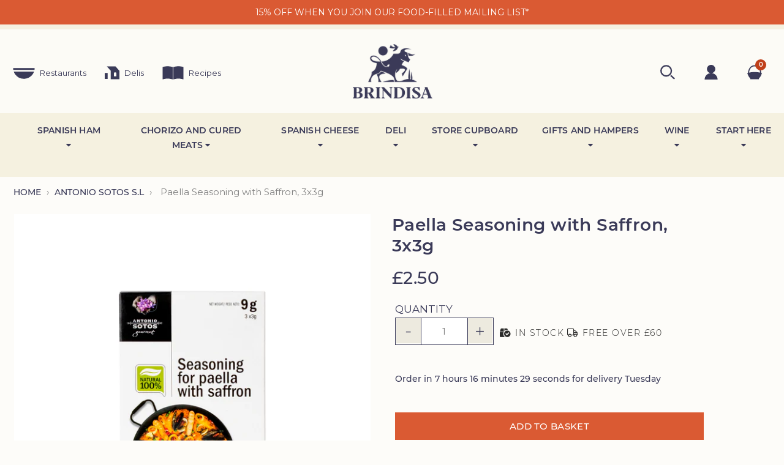

--- FILE ---
content_type: text/html; charset=utf-8
request_url: https://brindisa.com/collections/antonio-sotos-s-l/products/sotos-natural-paella-seasoning-3x3g
body_size: 54991
content:
<!DOCTYPE html>
<html class="no-js" lang="en">
  <head>
    
    <script type="text/javascript">
      (function(c,l,a,r,i,t,y){
        c[a]=c[a]||function(){(c[a].q=c[a].q||[]).push(arguments)};
        t=l.createElement(r);t.async=1;t.src="https://www.clarity.ms/tag/"+i;
        y=l.getElementsByTagName(r)[0];y.parentNode.insertBefore(t,y);
      })(window, document, "clarity", "script", "n0i495t26v");
    </script>

	<!-- Added by AVADA SEO Suite -->
	<script>
  const avadaLightJsExclude = ['cdn.nfcube.com', 'assets/ecom.js', 'variant-title-king', 'linked_options_variants', 'smile-loader.js', 'smart-product-filter-search', 'rivo-loyalty-referrals', 'avada-cookie-consent', 'consentmo-gdpr', 'quinn'];
  const avadaLightJsInclude = ['https://www.googletagmanager.com/', 'https://connect.facebook.net/', 'https://business-api.tiktok.com/', 'https://static.klaviyo.com/'];
  window.AVADA_SPEED_BLACKLIST = avadaLightJsInclude.map(item => new RegExp(item, 'i'));
  window.AVADA_SPEED_WHITELIST = avadaLightJsExclude.map(item => new RegExp(item, 'i'));
</script>

<script>
  const isSpeedUpEnable = !1741336265769 || Date.now() < 1741336265769;
  if (isSpeedUpEnable) {
    const avadaSpeedUp=1;
    if(isSpeedUpEnable) {
  function _0x55aa(_0x575858,_0x2fd0be){const _0x30a92f=_0x1cb5();return _0x55aa=function(_0x4e8b41,_0xcd1690){_0x4e8b41=_0x4e8b41-(0xb5e+0xd*0x147+-0x1b1a);let _0x1c09f7=_0x30a92f[_0x4e8b41];return _0x1c09f7;},_0x55aa(_0x575858,_0x2fd0be);}(function(_0x4ad4dc,_0x42545f){const _0x5c7741=_0x55aa,_0x323f4d=_0x4ad4dc();while(!![]){try{const _0x588ea5=parseInt(_0x5c7741(0x10c))/(0xb6f+-0x1853+0xce5)*(-parseInt(_0x5c7741(0x157))/(-0x2363*0x1+0x1dd4+0x591*0x1))+-parseInt(_0x5c7741(0x171))/(0x269b+-0xeb+-0xf*0x283)*(parseInt(_0x5c7741(0x116))/(0x2e1+0x1*0x17b3+-0x110*0x19))+-parseInt(_0x5c7741(0x147))/(-0x1489+-0x312*0x6+0x26fa*0x1)+-parseInt(_0x5c7741(0xfa))/(-0x744+0x1*0xb5d+-0x413)*(-parseInt(_0x5c7741(0x102))/(-0x1e87+0x9e*-0x16+0x2c22))+parseInt(_0x5c7741(0x136))/(0x1e2d+0x1498+-0x1a3*0x1f)+parseInt(_0x5c7741(0x16e))/(0x460+0x1d96+0x3*-0xb4f)*(-parseInt(_0x5c7741(0xe3))/(-0x9ca+-0x1*-0x93f+0x1*0x95))+parseInt(_0x5c7741(0xf8))/(-0x1f73*0x1+0x6*-0x510+0x3dde);if(_0x588ea5===_0x42545f)break;else _0x323f4d['push'](_0x323f4d['shift']());}catch(_0x5d6d7e){_0x323f4d['push'](_0x323f4d['shift']());}}}(_0x1cb5,-0x193549+0x5dc3*-0x31+-0x2f963*-0x13),(function(){const _0x5cb2b4=_0x55aa,_0x23f9e9={'yXGBq':function(_0x237aef,_0x385938){return _0x237aef!==_0x385938;},'XduVF':function(_0x21018d,_0x56ff60){return _0x21018d===_0x56ff60;},'RChnz':_0x5cb2b4(0xf4)+_0x5cb2b4(0xe9)+_0x5cb2b4(0x14a),'TAsuR':function(_0xe21eca,_0x33e114){return _0xe21eca%_0x33e114;},'EvLYw':function(_0x1326ad,_0x261d04){return _0x1326ad!==_0x261d04;},'nnhAQ':_0x5cb2b4(0x107),'swpMF':_0x5cb2b4(0x16d),'plMMu':_0x5cb2b4(0xe8)+_0x5cb2b4(0x135),'PqBPA':function(_0x2ba85c,_0x35b541){return _0x2ba85c<_0x35b541;},'NKPCA':_0x5cb2b4(0xfc),'TINqh':function(_0x4116e3,_0x3ffd02,_0x2c8722){return _0x4116e3(_0x3ffd02,_0x2c8722);},'BAueN':_0x5cb2b4(0x120),'NgloT':_0x5cb2b4(0x14c),'ThSSU':function(_0xeb212a,_0x4341c1){return _0xeb212a+_0x4341c1;},'lDDHN':function(_0x4a1a48,_0x45ebfb){return _0x4a1a48 instanceof _0x45ebfb;},'toAYB':function(_0xcf0fa9,_0xf5fa6a){return _0xcf0fa9 instanceof _0xf5fa6a;},'VMiyW':function(_0x5300e4,_0x44e0f4){return _0x5300e4(_0x44e0f4);},'iyhbw':_0x5cb2b4(0x119),'zuWfR':function(_0x19c3e4,_0x4ee6e8){return _0x19c3e4<_0x4ee6e8;},'vEmrv':function(_0xd798cf,_0x5ea2dd){return _0xd798cf!==_0x5ea2dd;},'yxERj':function(_0x24b03b,_0x5aa292){return _0x24b03b||_0x5aa292;},'MZpwM':_0x5cb2b4(0x110)+_0x5cb2b4(0x109)+'pt','IeUHK':function(_0x5a4c7e,_0x2edf70){return _0x5a4c7e-_0x2edf70;},'Idvge':function(_0x3b526e,_0x36b469){return _0x3b526e<_0x36b469;},'qRwfm':_0x5cb2b4(0x16b)+_0x5cb2b4(0xf1),'CvXDN':function(_0x4b4208,_0x1db216){return _0x4b4208<_0x1db216;},'acPIM':function(_0x7d44b7,_0x3020d2){return _0x7d44b7(_0x3020d2);},'MyLMO':function(_0x22d4b2,_0xe7a6a0){return _0x22d4b2<_0xe7a6a0;},'boDyh':function(_0x176992,_0x346381,_0xab7fc){return _0x176992(_0x346381,_0xab7fc);},'ZANXD':_0x5cb2b4(0x10f)+_0x5cb2b4(0x12a)+_0x5cb2b4(0x142),'CXwRZ':_0x5cb2b4(0x123)+_0x5cb2b4(0x15f),'AuMHM':_0x5cb2b4(0x161),'KUuFZ':_0x5cb2b4(0xe6),'MSwtw':_0x5cb2b4(0x13a),'ERvPB':_0x5cb2b4(0x134),'ycTDj':_0x5cb2b4(0x15b),'Tvhir':_0x5cb2b4(0x154)},_0x469be1=_0x23f9e9[_0x5cb2b4(0x153)],_0x36fe07={'blacklist':window[_0x5cb2b4(0x11f)+_0x5cb2b4(0x115)+'T'],'whitelist':window[_0x5cb2b4(0x11f)+_0x5cb2b4(0x13e)+'T']},_0x26516a={'blacklisted':[]},_0x34e4a6=(_0x2be2f5,_0x25b3b2)=>{const _0x80dd2=_0x5cb2b4;if(_0x2be2f5&&(!_0x25b3b2||_0x23f9e9[_0x80dd2(0x13b)](_0x25b3b2,_0x469be1))&&(!_0x36fe07[_0x80dd2(0x170)]||_0x36fe07[_0x80dd2(0x170)][_0x80dd2(0x151)](_0xa5c7cf=>_0xa5c7cf[_0x80dd2(0x12b)](_0x2be2f5)))&&(!_0x36fe07[_0x80dd2(0x165)]||_0x36fe07[_0x80dd2(0x165)][_0x80dd2(0x156)](_0x4e2570=>!_0x4e2570[_0x80dd2(0x12b)](_0x2be2f5)))&&_0x23f9e9[_0x80dd2(0xf7)](avadaSpeedUp,0x5*0x256+-0x1*0x66c+-0x542+0.5)&&_0x2be2f5[_0x80dd2(0x137)](_0x23f9e9[_0x80dd2(0xe7)])){const _0x413c89=_0x2be2f5[_0x80dd2(0x16c)];return _0x23f9e9[_0x80dd2(0xf7)](_0x23f9e9[_0x80dd2(0x11e)](_0x413c89,-0x1deb*-0x1+0xf13+-0x2cfc),0x1176+-0x78b*0x5+0x1441);}return _0x2be2f5&&(!_0x25b3b2||_0x23f9e9[_0x80dd2(0xed)](_0x25b3b2,_0x469be1))&&(!_0x36fe07[_0x80dd2(0x170)]||_0x36fe07[_0x80dd2(0x170)][_0x80dd2(0x151)](_0x3d689d=>_0x3d689d[_0x80dd2(0x12b)](_0x2be2f5)))&&(!_0x36fe07[_0x80dd2(0x165)]||_0x36fe07[_0x80dd2(0x165)][_0x80dd2(0x156)](_0x26a7b3=>!_0x26a7b3[_0x80dd2(0x12b)](_0x2be2f5)));},_0x11462f=function(_0x42927f){const _0x346823=_0x5cb2b4,_0x5426ae=_0x42927f[_0x346823(0x159)+'te'](_0x23f9e9[_0x346823(0x14e)]);return _0x36fe07[_0x346823(0x170)]&&_0x36fe07[_0x346823(0x170)][_0x346823(0x156)](_0x107b0d=>!_0x107b0d[_0x346823(0x12b)](_0x5426ae))||_0x36fe07[_0x346823(0x165)]&&_0x36fe07[_0x346823(0x165)][_0x346823(0x151)](_0x1e7160=>_0x1e7160[_0x346823(0x12b)](_0x5426ae));},_0x39299f=new MutationObserver(_0x45c995=>{const _0x21802a=_0x5cb2b4,_0x3bc801={'mafxh':function(_0x6f9c57,_0x229989){const _0x9d39b1=_0x55aa;return _0x23f9e9[_0x9d39b1(0xf7)](_0x6f9c57,_0x229989);},'SrchE':_0x23f9e9[_0x21802a(0xe2)],'pvjbV':_0x23f9e9[_0x21802a(0xf6)]};for(let _0x333494=-0x7d7+-0x893+0x106a;_0x23f9e9[_0x21802a(0x158)](_0x333494,_0x45c995[_0x21802a(0x16c)]);_0x333494++){const {addedNodes:_0x1b685b}=_0x45c995[_0x333494];for(let _0x2f087=0x1f03+0x84b+0x1*-0x274e;_0x23f9e9[_0x21802a(0x158)](_0x2f087,_0x1b685b[_0x21802a(0x16c)]);_0x2f087++){const _0x4e5bac=_0x1b685b[_0x2f087];if(_0x23f9e9[_0x21802a(0xf7)](_0x4e5bac[_0x21802a(0x121)],-0x1f3a+-0x1*0x1b93+-0x3*-0x139a)&&_0x23f9e9[_0x21802a(0xf7)](_0x4e5bac[_0x21802a(0x152)],_0x23f9e9[_0x21802a(0xe0)])){const _0x5d9a67=_0x4e5bac[_0x21802a(0x107)],_0x3fb522=_0x4e5bac[_0x21802a(0x16d)];if(_0x23f9e9[_0x21802a(0x103)](_0x34e4a6,_0x5d9a67,_0x3fb522)){_0x26516a[_0x21802a(0x160)+'d'][_0x21802a(0x128)]([_0x4e5bac,_0x4e5bac[_0x21802a(0x16d)]]),_0x4e5bac[_0x21802a(0x16d)]=_0x469be1;const _0x1e52da=function(_0x2c95ff){const _0x359b13=_0x21802a;if(_0x3bc801[_0x359b13(0x118)](_0x4e5bac[_0x359b13(0x159)+'te'](_0x3bc801[_0x359b13(0x166)]),_0x469be1))_0x2c95ff[_0x359b13(0x112)+_0x359b13(0x150)]();_0x4e5bac[_0x359b13(0xec)+_0x359b13(0x130)](_0x3bc801[_0x359b13(0xe4)],_0x1e52da);};_0x4e5bac[_0x21802a(0x12d)+_0x21802a(0x163)](_0x23f9e9[_0x21802a(0xf6)],_0x1e52da),_0x4e5bac[_0x21802a(0x12c)+_0x21802a(0x131)]&&_0x4e5bac[_0x21802a(0x12c)+_0x21802a(0x131)][_0x21802a(0x11a)+'d'](_0x4e5bac);}}}}});_0x39299f[_0x5cb2b4(0x105)](document[_0x5cb2b4(0x10b)+_0x5cb2b4(0x16a)],{'childList':!![],'subtree':!![]});const _0x2910a9=/[|\\{}()\[\]^$+*?.]/g,_0xa9f173=function(..._0x1baa33){const _0x3053cc=_0x5cb2b4,_0x2e6f61={'mMWha':function(_0x158c76,_0x5c404b){const _0x25a05c=_0x55aa;return _0x23f9e9[_0x25a05c(0xf7)](_0x158c76,_0x5c404b);},'BXirI':_0x23f9e9[_0x3053cc(0x141)],'COGok':function(_0x421bf7,_0x55453a){const _0x4fd417=_0x3053cc;return _0x23f9e9[_0x4fd417(0x167)](_0x421bf7,_0x55453a);},'XLSAp':function(_0x193984,_0x35c446){const _0x5bbecf=_0x3053cc;return _0x23f9e9[_0x5bbecf(0xed)](_0x193984,_0x35c446);},'EygRw':function(_0xfbb69c,_0x21b15d){const _0xe5c840=_0x3053cc;return _0x23f9e9[_0xe5c840(0x104)](_0xfbb69c,_0x21b15d);},'xZuNx':_0x23f9e9[_0x3053cc(0x139)],'SBUaW':function(_0x5739bf,_0x2c2fab){const _0x42cbb1=_0x3053cc;return _0x23f9e9[_0x42cbb1(0x172)](_0x5739bf,_0x2c2fab);},'EAoTR':function(_0x123b29,_0x5b29bf){const _0x2828d2=_0x3053cc;return _0x23f9e9[_0x2828d2(0x11d)](_0x123b29,_0x5b29bf);},'cdYdq':_0x23f9e9[_0x3053cc(0x14e)],'WzJcf':_0x23f9e9[_0x3053cc(0xe2)],'nytPK':function(_0x53f733,_0x4ad021){const _0x4f0333=_0x3053cc;return _0x23f9e9[_0x4f0333(0x148)](_0x53f733,_0x4ad021);},'oUrHG':_0x23f9e9[_0x3053cc(0x14d)],'dnxjX':function(_0xed6b5f,_0x573f55){const _0x57aa03=_0x3053cc;return _0x23f9e9[_0x57aa03(0x15a)](_0xed6b5f,_0x573f55);}};_0x23f9e9[_0x3053cc(0x15d)](_0x1baa33[_0x3053cc(0x16c)],-0x1a3*-0x9+-0xf9*0xb+-0x407*0x1)?(_0x36fe07[_0x3053cc(0x170)]=[],_0x36fe07[_0x3053cc(0x165)]=[]):(_0x36fe07[_0x3053cc(0x170)]&&(_0x36fe07[_0x3053cc(0x170)]=_0x36fe07[_0x3053cc(0x170)][_0x3053cc(0x106)](_0xa8e001=>_0x1baa33[_0x3053cc(0x156)](_0x4a8a28=>{const _0x2e425b=_0x3053cc;if(_0x2e6f61[_0x2e425b(0x111)](typeof _0x4a8a28,_0x2e6f61[_0x2e425b(0x155)]))return!_0xa8e001[_0x2e425b(0x12b)](_0x4a8a28);else{if(_0x2e6f61[_0x2e425b(0xeb)](_0x4a8a28,RegExp))return _0x2e6f61[_0x2e425b(0x145)](_0xa8e001[_0x2e425b(0xdf)](),_0x4a8a28[_0x2e425b(0xdf)]());}}))),_0x36fe07[_0x3053cc(0x165)]&&(_0x36fe07[_0x3053cc(0x165)]=[..._0x36fe07[_0x3053cc(0x165)],..._0x1baa33[_0x3053cc(0xff)](_0x4e4c02=>{const _0x7c755c=_0x3053cc;if(_0x23f9e9[_0x7c755c(0xf7)](typeof _0x4e4c02,_0x23f9e9[_0x7c755c(0x141)])){const _0x932437=_0x4e4c02[_0x7c755c(0xea)](_0x2910a9,_0x23f9e9[_0x7c755c(0x16f)]),_0x34e686=_0x23f9e9[_0x7c755c(0xf0)](_0x23f9e9[_0x7c755c(0xf0)]('.*',_0x932437),'.*');if(_0x36fe07[_0x7c755c(0x165)][_0x7c755c(0x156)](_0x21ef9a=>_0x21ef9a[_0x7c755c(0xdf)]()!==_0x34e686[_0x7c755c(0xdf)]()))return new RegExp(_0x34e686);}else{if(_0x23f9e9[_0x7c755c(0x117)](_0x4e4c02,RegExp)){if(_0x36fe07[_0x7c755c(0x165)][_0x7c755c(0x156)](_0x5a3f09=>_0x5a3f09[_0x7c755c(0xdf)]()!==_0x4e4c02[_0x7c755c(0xdf)]()))return _0x4e4c02;}}return null;})[_0x3053cc(0x106)](Boolean)]));const _0x3eeb55=document[_0x3053cc(0x11b)+_0x3053cc(0x10e)](_0x23f9e9[_0x3053cc(0xf0)](_0x23f9e9[_0x3053cc(0xf0)](_0x23f9e9[_0x3053cc(0x122)],_0x469be1),'"]'));for(let _0xf831f7=-0x21aa+-0x1793+0x393d*0x1;_0x23f9e9[_0x3053cc(0x14b)](_0xf831f7,_0x3eeb55[_0x3053cc(0x16c)]);_0xf831f7++){const _0x5868cb=_0x3eeb55[_0xf831f7];_0x23f9e9[_0x3053cc(0x132)](_0x11462f,_0x5868cb)&&(_0x26516a[_0x3053cc(0x160)+'d'][_0x3053cc(0x128)]([_0x5868cb,_0x23f9e9[_0x3053cc(0x14d)]]),_0x5868cb[_0x3053cc(0x12c)+_0x3053cc(0x131)][_0x3053cc(0x11a)+'d'](_0x5868cb));}let _0xdf8cd0=-0x17da+0x2461+-0xc87*0x1;[..._0x26516a[_0x3053cc(0x160)+'d']][_0x3053cc(0x10d)](([_0x226aeb,_0x33eaa7],_0xe33bca)=>{const _0x2aa7bf=_0x3053cc;if(_0x2e6f61[_0x2aa7bf(0x143)](_0x11462f,_0x226aeb)){const _0x41da0d=document[_0x2aa7bf(0x11c)+_0x2aa7bf(0x131)](_0x2e6f61[_0x2aa7bf(0x127)]);for(let _0x6784c7=0xd7b+-0xaa5+-0x2d6;_0x2e6f61[_0x2aa7bf(0x164)](_0x6784c7,_0x226aeb[_0x2aa7bf(0xe5)][_0x2aa7bf(0x16c)]);_0x6784c7++){const _0x4ca758=_0x226aeb[_0x2aa7bf(0xe5)][_0x6784c7];_0x2e6f61[_0x2aa7bf(0x12f)](_0x4ca758[_0x2aa7bf(0x133)],_0x2e6f61[_0x2aa7bf(0x13f)])&&_0x2e6f61[_0x2aa7bf(0x145)](_0x4ca758[_0x2aa7bf(0x133)],_0x2e6f61[_0x2aa7bf(0x100)])&&_0x41da0d[_0x2aa7bf(0xe1)+'te'](_0x4ca758[_0x2aa7bf(0x133)],_0x226aeb[_0x2aa7bf(0xe5)][_0x6784c7][_0x2aa7bf(0x12e)]);}_0x41da0d[_0x2aa7bf(0xe1)+'te'](_0x2e6f61[_0x2aa7bf(0x13f)],_0x226aeb[_0x2aa7bf(0x107)]),_0x41da0d[_0x2aa7bf(0xe1)+'te'](_0x2e6f61[_0x2aa7bf(0x100)],_0x2e6f61[_0x2aa7bf(0x101)](_0x33eaa7,_0x2e6f61[_0x2aa7bf(0x126)])),document[_0x2aa7bf(0x113)][_0x2aa7bf(0x146)+'d'](_0x41da0d),_0x26516a[_0x2aa7bf(0x160)+'d'][_0x2aa7bf(0x162)](_0x2e6f61[_0x2aa7bf(0x13d)](_0xe33bca,_0xdf8cd0),-0x105d*0x2+0x1*-0xeaa+0x2f65),_0xdf8cd0++;}}),_0x36fe07[_0x3053cc(0x170)]&&_0x23f9e9[_0x3053cc(0xf3)](_0x36fe07[_0x3053cc(0x170)][_0x3053cc(0x16c)],0x10f2+-0x1a42+0x951)&&_0x39299f[_0x3053cc(0x15c)]();},_0x4c2397=document[_0x5cb2b4(0x11c)+_0x5cb2b4(0x131)],_0x573f89={'src':Object[_0x5cb2b4(0x14f)+_0x5cb2b4(0xfd)+_0x5cb2b4(0x144)](HTMLScriptElement[_0x5cb2b4(0xf9)],_0x23f9e9[_0x5cb2b4(0x14e)]),'type':Object[_0x5cb2b4(0x14f)+_0x5cb2b4(0xfd)+_0x5cb2b4(0x144)](HTMLScriptElement[_0x5cb2b4(0xf9)],_0x23f9e9[_0x5cb2b4(0xe2)])};document[_0x5cb2b4(0x11c)+_0x5cb2b4(0x131)]=function(..._0x4db605){const _0x1480b5=_0x5cb2b4,_0x3a6982={'KNNxG':function(_0x32fa39,_0x2a57e4,_0x3cc08f){const _0x5ead12=_0x55aa;return _0x23f9e9[_0x5ead12(0x169)](_0x32fa39,_0x2a57e4,_0x3cc08f);}};if(_0x23f9e9[_0x1480b5(0x13b)](_0x4db605[-0x4*-0x376+0x4*0x2f+-0xe94][_0x1480b5(0x140)+'e'](),_0x23f9e9[_0x1480b5(0x139)]))return _0x4c2397[_0x1480b5(0x114)](document)(..._0x4db605);const _0x2f091d=_0x4c2397[_0x1480b5(0x114)](document)(..._0x4db605);try{Object[_0x1480b5(0xf2)+_0x1480b5(0x149)](_0x2f091d,{'src':{..._0x573f89[_0x1480b5(0x107)],'set'(_0x3ae2bc){const _0x5d6fdc=_0x1480b5;_0x3a6982[_0x5d6fdc(0x129)](_0x34e4a6,_0x3ae2bc,_0x2f091d[_0x5d6fdc(0x16d)])&&_0x573f89[_0x5d6fdc(0x16d)][_0x5d6fdc(0x10a)][_0x5d6fdc(0x125)](this,_0x469be1),_0x573f89[_0x5d6fdc(0x107)][_0x5d6fdc(0x10a)][_0x5d6fdc(0x125)](this,_0x3ae2bc);}},'type':{..._0x573f89[_0x1480b5(0x16d)],'get'(){const _0x436e9e=_0x1480b5,_0x4b63b9=_0x573f89[_0x436e9e(0x16d)][_0x436e9e(0xfb)][_0x436e9e(0x125)](this);if(_0x23f9e9[_0x436e9e(0xf7)](_0x4b63b9,_0x469be1)||_0x23f9e9[_0x436e9e(0x103)](_0x34e4a6,this[_0x436e9e(0x107)],_0x4b63b9))return null;return _0x4b63b9;},'set'(_0x174ea3){const _0x1dff57=_0x1480b5,_0xa2fd13=_0x23f9e9[_0x1dff57(0x103)](_0x34e4a6,_0x2f091d[_0x1dff57(0x107)],_0x2f091d[_0x1dff57(0x16d)])?_0x469be1:_0x174ea3;_0x573f89[_0x1dff57(0x16d)][_0x1dff57(0x10a)][_0x1dff57(0x125)](this,_0xa2fd13);}}}),_0x2f091d[_0x1480b5(0xe1)+'te']=function(_0x5b0870,_0x8c60d5){const _0xab22d4=_0x1480b5;if(_0x23f9e9[_0xab22d4(0xf7)](_0x5b0870,_0x23f9e9[_0xab22d4(0xe2)])||_0x23f9e9[_0xab22d4(0xf7)](_0x5b0870,_0x23f9e9[_0xab22d4(0x14e)]))_0x2f091d[_0x5b0870]=_0x8c60d5;else HTMLScriptElement[_0xab22d4(0xf9)][_0xab22d4(0xe1)+'te'][_0xab22d4(0x125)](_0x2f091d,_0x5b0870,_0x8c60d5);};}catch(_0x5a9461){console[_0x1480b5(0x168)](_0x23f9e9[_0x1480b5(0xef)],_0x5a9461);}return _0x2f091d;};const _0x5883c5=[_0x23f9e9[_0x5cb2b4(0xfe)],_0x23f9e9[_0x5cb2b4(0x13c)],_0x23f9e9[_0x5cb2b4(0xf5)],_0x23f9e9[_0x5cb2b4(0x15e)],_0x23f9e9[_0x5cb2b4(0x138)],_0x23f9e9[_0x5cb2b4(0x124)]],_0x4ab8d2=_0x5883c5[_0x5cb2b4(0xff)](_0x439d08=>{return{'type':_0x439d08,'listener':()=>_0xa9f173(),'options':{'passive':!![]}};});_0x4ab8d2[_0x5cb2b4(0x10d)](_0x4d3535=>{const _0x3882ab=_0x5cb2b4;document[_0x3882ab(0x12d)+_0x3882ab(0x163)](_0x4d3535[_0x3882ab(0x16d)],_0x4d3535[_0x3882ab(0xee)],_0x4d3535[_0x3882ab(0x108)]);});}()));function _0x1cb5(){const _0x15f8e0=['ault','some','tagName','CXwRZ','wheel','BXirI','every','6lYvYYX','PqBPA','getAttribu','IeUHK','touchstart','disconnect','Idvge','ERvPB','/blocked','blackliste','keydown','splice','stener','SBUaW','whitelist','SrchE','toAYB','warn','boDyh','ement','script[typ','length','type','346347wGqEBH','NgloT','blacklist','33OVoYHk','zuWfR','toString','NKPCA','setAttribu','swpMF','230EEqEiq','pvjbV','attributes','mousemove','RChnz','beforescri','y.com/exte','replace','COGok','removeEven','EvLYw','listener','ZANXD','ThSSU','e="','defineProp','MyLMO','cdn.shopif','MSwtw','plMMu','XduVF','22621984JRJQxz','prototype','8818116NVbcZr','get','SCRIPT','ertyDescri','AuMHM','map','WzJcf','nytPK','7kiZatp','TINqh','VMiyW','observe','filter','src','options','n/javascri','set','documentEl','478083wuqgQV','forEach','torAll','Avada cann','applicatio','mMWha','preventDef','head','bind','D_BLACKLIS','75496skzGVx','lDDHN','mafxh','script','removeChil','querySelec','createElem','vEmrv','TAsuR','AVADA_SPEE','string','nodeType','qRwfm','javascript','Tvhir','call','oUrHG','xZuNx','push','KNNxG','ot lazy lo','test','parentElem','addEventLi','value','EAoTR','tListener','ent','acPIM','name','touchmove','ptexecute','6968312SmqlIb','includes','ycTDj','iyhbw','touchend','yXGBq','KUuFZ','dnxjX','D_WHITELIS','cdYdq','toLowerCas','BAueN','ad script','EygRw','ptor','XLSAp','appendChil','4975500NoPAFA','yxERj','erties','nsions','CvXDN','\$&','MZpwM','nnhAQ','getOwnProp'];_0x1cb5=function(){return _0x15f8e0;};return _0x1cb5();}
}
    class LightJsLoader{constructor(e){this.jQs=[],this.listener=this.handleListener.bind(this,e),this.scripts=["default","defer","async"].reduce(((e,t)=>({...e,[t]:[]})),{});const t=this;e.forEach((e=>window.addEventListener(e,t.listener,{passive:!0})))}handleListener(e){const t=this;return e.forEach((e=>window.removeEventListener(e,t.listener))),"complete"===document.readyState?this.handleDOM():document.addEventListener("readystatechange",(e=>{if("complete"===e.target.readyState)return setTimeout(t.handleDOM.bind(t),1)}))}async handleDOM(){this.suspendEvent(),this.suspendJQuery(),this.findScripts(),this.preloadScripts();for(const e of Object.keys(this.scripts))await this.replaceScripts(this.scripts[e]);for(const e of["DOMContentLoaded","readystatechange"])await this.requestRepaint(),document.dispatchEvent(new Event("lightJS-"+e));document.lightJSonreadystatechange&&document.lightJSonreadystatechange();for(const e of["DOMContentLoaded","load"])await this.requestRepaint(),window.dispatchEvent(new Event("lightJS-"+e));await this.requestRepaint(),window.lightJSonload&&window.lightJSonload(),await this.requestRepaint(),this.jQs.forEach((e=>e(window).trigger("lightJS-jquery-load"))),window.dispatchEvent(new Event("lightJS-pageshow")),await this.requestRepaint(),window.lightJSonpageshow&&window.lightJSonpageshow()}async requestRepaint(){return new Promise((e=>requestAnimationFrame(e)))}findScripts(){document.querySelectorAll("script[type=lightJs]").forEach((e=>{e.hasAttribute("src")?e.hasAttribute("async")&&e.async?this.scripts.async.push(e):e.hasAttribute("defer")&&e.defer?this.scripts.defer.push(e):this.scripts.default.push(e):this.scripts.default.push(e)}))}preloadScripts(){const e=this,t=Object.keys(this.scripts).reduce(((t,n)=>[...t,...e.scripts[n]]),[]),n=document.createDocumentFragment();t.forEach((e=>{const t=e.getAttribute("src");if(!t)return;const s=document.createElement("link");s.href=t,s.rel="preload",s.as="script",n.appendChild(s)})),document.head.appendChild(n)}async replaceScripts(e){let t;for(;t=e.shift();)await this.requestRepaint(),new Promise((e=>{const n=document.createElement("script");[...t.attributes].forEach((e=>{"type"!==e.nodeName&&n.setAttribute(e.nodeName,e.nodeValue)})),t.hasAttribute("src")?(n.addEventListener("load",e),n.addEventListener("error",e)):(n.text=t.text,e()),t.parentNode.replaceChild(n,t)}))}suspendEvent(){const e={};[{obj:document,name:"DOMContentLoaded"},{obj:window,name:"DOMContentLoaded"},{obj:window,name:"load"},{obj:window,name:"pageshow"},{obj:document,name:"readystatechange"}].map((t=>function(t,n){function s(n){return e[t].list.indexOf(n)>=0?"lightJS-"+n:n}e[t]||(e[t]={list:[n],add:t.addEventListener,remove:t.removeEventListener},t.addEventListener=(...n)=>{n[0]=s(n[0]),e[t].add.apply(t,n)},t.removeEventListener=(...n)=>{n[0]=s(n[0]),e[t].remove.apply(t,n)})}(t.obj,t.name))),[{obj:document,name:"onreadystatechange"},{obj:window,name:"onpageshow"}].map((e=>function(e,t){let n=e[t];Object.defineProperty(e,t,{get:()=>n||function(){},set:s=>{e["lightJS"+t]=n=s}})}(e.obj,e.name)))}suspendJQuery(){const e=this;let t=window.jQuery;Object.defineProperty(window,"jQuery",{get:()=>t,set(n){if(!n||!n.fn||!e.jQs.includes(n))return void(t=n);n.fn.ready=n.fn.init.prototype.ready=e=>{e.bind(document)(n)};const s=n.fn.on;n.fn.on=n.fn.init.prototype.on=function(...e){if(window!==this[0])return s.apply(this,e),this;const t=e=>e.split(" ").map((e=>"load"===e||0===e.indexOf("load.")?"lightJS-jquery-load":e)).join(" ");return"string"==typeof e[0]||e[0]instanceof String?(e[0]=t(e[0]),s.apply(this,e),this):("object"==typeof e[0]&&Object.keys(e[0]).forEach((n=>{delete Object.assign(e[0],{[t(n)]:e[0][n]})[n]})),s.apply(this,e),this)},e.jQs.push(n),t=n}})}}
new LightJsLoader(["keydown","mousemove","touchend","touchmove","touchstart","wheel"]);
  }
</script>

	<!-- /Added by AVADA SEO Suite -->
  <!-- START Termly -->
  
  <!-- END Termly -->

<script type="text/javascript" >

    window.pageinfo = {"id":1621517631549,"title":"Paella Seasoning with Saffron, 3x3g","handle":"sotos-natural-paella-seasoning-3x3g","description":"\u003cdiv class=\"column one-half@med\"\u003e\n\u003cp class=\"t-blue\"\u003eSpice \u0026amp; saffron powder blend for paella.\u003c\/p\u003e\n\u003cp class=\"t-blue\"\u003eAdditive-free mix of spices to flavour paella. This seasoning pack is ideal for rice dishes but can also be used in marinades for chicken and  in stews generally.\u003c\/p\u003e\n\u003c\/div\u003e\n\u003cdiv class=\"column one-half@med\"\u003e\n\u003cp\u003eHow to use: empty the sachet into the paella pan before adding the rice. Do not add any other spice, only add salt if necessary. \u003cbr\u003eProportion: 1 sachet per 6 servings (600\/700 g of rice).\u003c\/p\u003e\n\u003c\/div\u003e","published_at":"2018-12-11T09:05:05+00:00","created_at":"2018-12-05T16:41:18+00:00","vendor":"Antonio Sotos S.L","type":"Provisions | Herbs \u0026 Spices","tags":["A Taste of Valencia","antonio-sotos-s-l","paella","paprika \u0026 herbs","provisions-herbs-spices","Rice-collection","under-10","vegan","vegetarian"],"price":250,"price_min":250,"price_max":250,"available":true,"price_varies":false,"compare_at_price":null,"compare_at_price_min":0,"compare_at_price_max":0,"compare_at_price_varies":false,"variants":[{"id":13528679448637,"title":"each","option1":"each","option2":null,"option3":null,"sku":"PR09407","requires_shipping":true,"taxable":false,"featured_image":null,"available":true,"name":"Paella Seasoning with Saffron, 3x3g - each","public_title":"each","options":["each"],"price":250,"weight":0,"compare_at_price":null,"inventory_management":null,"barcode":"8421401301206","requires_selling_plan":false,"selling_plan_allocations":[]}],"images":["\/\/brindisa.com\/cdn\/shop\/products\/PR09407-Natural-paella-seasoning-box-brindisa.jpg?v=1623317742"],"featured_image":"\/\/brindisa.com\/cdn\/shop\/products\/PR09407-Natural-paella-seasoning-box-brindisa.jpg?v=1623317742","options":["Pack Size"],"media":[{"alt":"Sotos Natural Paella Seasoning Brindisa Spanish Foods","id":20404162854973,"position":1,"preview_image":{"aspect_ratio":1.0,"height":1280,"width":1280,"src":"\/\/brindisa.com\/cdn\/shop\/products\/PR09407-Natural-paella-seasoning-box-brindisa.jpg?v=1623317742"},"aspect_ratio":1.0,"height":1280,"media_type":"image","src":"\/\/brindisa.com\/cdn\/shop\/products\/PR09407-Natural-paella-seasoning-box-brindisa.jpg?v=1623317742","width":1280}],"requires_selling_plan":false,"selling_plan_groups":[],"content":"\u003cdiv class=\"column one-half@med\"\u003e\n\u003cp class=\"t-blue\"\u003eSpice \u0026amp; saffron powder blend for paella.\u003c\/p\u003e\n\u003cp class=\"t-blue\"\u003eAdditive-free mix of spices to flavour paella. This seasoning pack is ideal for rice dishes but can also be used in marinades for chicken and  in stews generally.\u003c\/p\u003e\n\u003c\/div\u003e\n\u003cdiv class=\"column one-half@med\"\u003e\n\u003cp\u003eHow to use: empty the sachet into the paella pan before adding the rice. Do not add any other spice, only add salt if necessary. \u003cbr\u003eProportion: 1 sachet per 6 servings (600\/700 g of rice).\u003c\/p\u003e\n\u003c\/div\u003e"};window.pageinfo.infotype = 'product';

</script>

<meta name="facebook-domain-verification" content="t93n8ai7ve5o8vzkn6i6z2xtyj5jdk" />
<!-- Google Tag Manager -->
<script>
    window.dataLayer = window.dataLayer || [];
</script>

  <script>(function(w,d,s,l,i){w[l]=w[l]||[];w[l].push({'gtm.start':
new Date().getTime(),event:'gtm.js'});var f=d.getElementsByTagName(s)[0],
j=d.createElement(s),dl=l!='dataLayer'?'&l='+l:'';j.async=true;j.src=
'https://www.googletagmanager.com/gtm.js?id='+i+dl;f.parentNode.insertBefore(j,f);
})(window,document,'script','dataLayer','GTM-WD2SVCN');</script>
<!-- End Google Tag Manager -->

    <!--Main Menu File-->
    <meta charset="utf-8">
    <title>
        Paella Seasoning with Saffron, 3x3g &ndash; Brindisa Spanish Foods
    </title>

    
    

    
    <meta name="facebook-domain-verification" content="t93n8ai7ve5o8vzkn6i6z2xtyj5jdk" />
    <meta name="google-site-verification" content="8S83oAvbd_m_LAmo4vJjSuGKUEO3HfvXYrg3g2Ur-IE" />

    
    <script>
      window.dataLayer = window.dataLayer || [];
    </script>

    <script>
      (function(w,d,s,l,i){w[l]=w[l]||[];w[l].push({'gtm.start':
      new Date().getTime(),event:'gtm.js'});var f=d.getElementsByTagName(s)[0],
      j=d.createElement(s),dl=l!='dataLayer'?'&l='+l:'';j.async=true;j.src=
      'https://www.googletagmanager.com/gtm.js?id='+i+dl;f.parentNode.insertBefore(j,f);
      })(window,document,'script','dataLayer','GTM-WD2SVCN');
    </script>

    <meta charset="utf-8">

    <title>
      Paella Seasoning with Saffron, 3x3g &ndash; Brindisa Spanish Foods
    </title><meta name="description" content="Sotos Natural Paella Seasoning, a blend of spices to make the perfect paella. Great for rice dishes but can also be used in marinades | Brindisa Spanish Foods"><meta name="viewport" content="width=device-width, initial-scale=1, maximum-scale=1, user-scalable=0" /><meta property="og:site_name" content="Brindisa Spanish Foods">
<meta property="og:url" content="https://brindisa.com/products/sotos-natural-paella-seasoning-3x3g">
<meta property="og:title" content="Paella Seasoning with Saffron, 3x3g">
<meta property="og:type" content="product">
<meta property="og:description" content="Sotos Natural Paella Seasoning, a blend of spices to make the perfect paella. Great for rice dishes but can also be used in marinades | Brindisa Spanish Foods"><meta property="og:price:amount" content="2.50">
  <meta property="og:price:currency" content="GBP"><meta property="og:image" content="http://brindisa.com/cdn/shop/products/PR09407-Natural-paella-seasoning-box-brindisa_1024x1024.jpg?v=1623317742">
<meta property="og:image:secure_url" content="https://brindisa.com/cdn/shop/products/PR09407-Natural-paella-seasoning-box-brindisa_1024x1024.jpg?v=1623317742">

<meta name="twitter:site" content="@">
<meta name="twitter:card" content="summary_large_image">
<meta name="twitter:title" content="Paella Seasoning with Saffron, 3x3g">
<meta name="twitter:description" content="Sotos Natural Paella Seasoning, a blend of spices to make the perfect paella. Great for rice dishes but can also be used in marinades | Brindisa Spanish Foods"><meta name="robots" content="index,follow"><link id='fontawesome-css' href="//brindisa.com/cdn/shop/t/102/assets/font-awesome.css?v=43894444329577209791719579278" rel="stylesheet" type="text/css" media="all">
    <link id='montserrat-sourcesanspro' href="//brindisa.com/cdn/shop/t/102/assets/montserrat-sourcesanspro.css?v=139131434711045449501719579278" rel="stylesheet" type="text/css" media="all">

    <link href="//brindisa.com/cdn/shop/t/102/assets/webslidemenu.css?v=22340491994432350041719579269" rel="stylesheet" type="text/css" media="all" />
    <link href="//brindisa.com/cdn/shop/t/102/assets/swiper.min.css?v=108250804379380452181719579268" rel="stylesheet" type="text/css" media="all" />
    <script src="//brindisa.com/cdn/shop/t/102/assets/swiper.min.js?v=151334999293968489881719579268" type="text/javascript"></script>

    <script src="https://browser.sentry-cdn.com/6.8.0/bundle.min.js" integrity="sha384-a1zd+NHj/GIqnlXIHuEKFontqYxBdK9Zwslrvnhr1KfU9tBDzKbM55gQFXlHYDiD" crossorigin="anonymous"></script>
    <script>
      console.log('Sentry Active');
      Sentry.init({
        dsn: "https://77cc7bbdf5ee4fa6b6380071a2d927d0@o342321.ingest.sentry.io/5838246", tracesSampleRate: 1.0,
      });
    </script>

    <script type="text/javascript">
      document.documentElement.className = document.documentElement.className.replace('no-js', 'js');
    </script><link rel="canonical" href="https://brindisa.com/products/sotos-natural-paella-seasoning-3x3g" /><link rel="preload" href="//brindisa.com/cdn/shop/t/102/assets/plugins.css?v=126237919497996024561767873552" as="style" onload="this.onload=null;this.rel='stylesheet'"><noscript><link rel="stylesheet" href="//code.jquery.com/ui/1.12.1/themes/base/jquery-ui.css"></noscript>

    <link href="//brindisa.com/cdn/shop/t/102/assets/brindisa-style.css?v=10606979820664426041767871668" rel="stylesheet" type="text/css" media="all" />
    <link href="//brindisa.com/cdn/shop/t/102/assets/style.scss.css?v=87311186557368427931756302197" rel="stylesheet" type="text/css" media="all" />
    <link href="//brindisa.com/cdn/shop/t/102/assets/custom-rg.scss?v=55297570676047410331759222032" rel="stylesheet" type="text/css" media="all" />
<link rel="shortcut icon" href="//brindisa.com/cdn/shop/files/favicon-32x32_32x32.png?v=1613702023" type="image/png"><link rel="sitemap" type="application/xml" title="Sitemap" href="/sitemap.xml" />

    <script>window.performance && window.performance.mark && window.performance.mark('shopify.content_for_header.start');</script><meta name="google-site-verification" content="IqHRUURflZXEaiOuq6M8QUiCJECVw6IFde6Un-IToMk">
<meta name="google-site-verification" content="IqHRUURflZXEaiOuq6M8QUiCJECVw6IFde6Un-IToMk">
<meta name="facebook-domain-verification" content="86nevy1v9mkssx2k4tpfdrllo2tvuy">
<meta id="shopify-digital-wallet" name="shopify-digital-wallet" content="/2580021309/digital_wallets/dialog">
<meta name="shopify-checkout-api-token" content="797404a14e4ef76439805a2ded18aed7">
<meta id="in-context-paypal-metadata" data-shop-id="2580021309" data-venmo-supported="false" data-environment="production" data-locale="en_US" data-paypal-v4="true" data-currency="GBP">
<link rel="alternate" type="application/json+oembed" href="https://brindisa.com/products/sotos-natural-paella-seasoning-3x3g.oembed">
<script async="async" src="/checkouts/internal/preloads.js?locale=en-GB"></script>
<link rel="preconnect" href="https://shop.app" crossorigin="anonymous">
<script async="async" src="https://shop.app/checkouts/internal/preloads.js?locale=en-GB&shop_id=2580021309" crossorigin="anonymous"></script>
<script id="apple-pay-shop-capabilities" type="application/json">{"shopId":2580021309,"countryCode":"GB","currencyCode":"GBP","merchantCapabilities":["supports3DS"],"merchantId":"gid:\/\/shopify\/Shop\/2580021309","merchantName":"Brindisa Spanish Foods","requiredBillingContactFields":["postalAddress","email","phone"],"requiredShippingContactFields":["postalAddress","email","phone"],"shippingType":"shipping","supportedNetworks":["visa","maestro","masterCard","amex","discover","elo"],"total":{"type":"pending","label":"Brindisa Spanish Foods","amount":"1.00"},"shopifyPaymentsEnabled":true,"supportsSubscriptions":true}</script>
<script id="shopify-features" type="application/json">{"accessToken":"797404a14e4ef76439805a2ded18aed7","betas":["rich-media-storefront-analytics"],"domain":"brindisa.com","predictiveSearch":true,"shopId":2580021309,"locale":"en"}</script>
<script>var Shopify = Shopify || {};
Shopify.shop = "cc-brindisa.myshopify.com";
Shopify.locale = "en";
Shopify.currency = {"active":"GBP","rate":"1.0"};
Shopify.country = "GB";
Shopify.theme = {"name":"brindisa\/production","id":129062928445,"schema_name":"Envy","schema_version":"17","theme_store_id":null,"role":"main"};
Shopify.theme.handle = "null";
Shopify.theme.style = {"id":null,"handle":null};
Shopify.cdnHost = "brindisa.com/cdn";
Shopify.routes = Shopify.routes || {};
Shopify.routes.root = "/";</script>
<script type="module">!function(o){(o.Shopify=o.Shopify||{}).modules=!0}(window);</script>
<script>!function(o){function n(){var o=[];function n(){o.push(Array.prototype.slice.apply(arguments))}return n.q=o,n}var t=o.Shopify=o.Shopify||{};t.loadFeatures=n(),t.autoloadFeatures=n()}(window);</script>
<script>
  window.ShopifyPay = window.ShopifyPay || {};
  window.ShopifyPay.apiHost = "shop.app\/pay";
  window.ShopifyPay.redirectState = null;
</script>
<script id="shop-js-analytics" type="application/json">{"pageType":"product"}</script>
<script defer="defer" async type="module" src="//brindisa.com/cdn/shopifycloud/shop-js/modules/v2/client.init-shop-cart-sync_C5BV16lS.en.esm.js"></script>
<script defer="defer" async type="module" src="//brindisa.com/cdn/shopifycloud/shop-js/modules/v2/chunk.common_CygWptCX.esm.js"></script>
<script type="module">
  await import("//brindisa.com/cdn/shopifycloud/shop-js/modules/v2/client.init-shop-cart-sync_C5BV16lS.en.esm.js");
await import("//brindisa.com/cdn/shopifycloud/shop-js/modules/v2/chunk.common_CygWptCX.esm.js");

  window.Shopify.SignInWithShop?.initShopCartSync?.({"fedCMEnabled":true,"windoidEnabled":true});

</script>
<script>
  window.Shopify = window.Shopify || {};
  if (!window.Shopify.featureAssets) window.Shopify.featureAssets = {};
  window.Shopify.featureAssets['shop-js'] = {"shop-cart-sync":["modules/v2/client.shop-cart-sync_ZFArdW7E.en.esm.js","modules/v2/chunk.common_CygWptCX.esm.js"],"init-fed-cm":["modules/v2/client.init-fed-cm_CmiC4vf6.en.esm.js","modules/v2/chunk.common_CygWptCX.esm.js"],"shop-button":["modules/v2/client.shop-button_tlx5R9nI.en.esm.js","modules/v2/chunk.common_CygWptCX.esm.js"],"shop-cash-offers":["modules/v2/client.shop-cash-offers_DOA2yAJr.en.esm.js","modules/v2/chunk.common_CygWptCX.esm.js","modules/v2/chunk.modal_D71HUcav.esm.js"],"init-windoid":["modules/v2/client.init-windoid_sURxWdc1.en.esm.js","modules/v2/chunk.common_CygWptCX.esm.js"],"shop-toast-manager":["modules/v2/client.shop-toast-manager_ClPi3nE9.en.esm.js","modules/v2/chunk.common_CygWptCX.esm.js"],"init-shop-email-lookup-coordinator":["modules/v2/client.init-shop-email-lookup-coordinator_B8hsDcYM.en.esm.js","modules/v2/chunk.common_CygWptCX.esm.js"],"init-shop-cart-sync":["modules/v2/client.init-shop-cart-sync_C5BV16lS.en.esm.js","modules/v2/chunk.common_CygWptCX.esm.js"],"avatar":["modules/v2/client.avatar_BTnouDA3.en.esm.js"],"pay-button":["modules/v2/client.pay-button_FdsNuTd3.en.esm.js","modules/v2/chunk.common_CygWptCX.esm.js"],"init-customer-accounts":["modules/v2/client.init-customer-accounts_DxDtT_ad.en.esm.js","modules/v2/client.shop-login-button_C5VAVYt1.en.esm.js","modules/v2/chunk.common_CygWptCX.esm.js","modules/v2/chunk.modal_D71HUcav.esm.js"],"init-shop-for-new-customer-accounts":["modules/v2/client.init-shop-for-new-customer-accounts_ChsxoAhi.en.esm.js","modules/v2/client.shop-login-button_C5VAVYt1.en.esm.js","modules/v2/chunk.common_CygWptCX.esm.js","modules/v2/chunk.modal_D71HUcav.esm.js"],"shop-login-button":["modules/v2/client.shop-login-button_C5VAVYt1.en.esm.js","modules/v2/chunk.common_CygWptCX.esm.js","modules/v2/chunk.modal_D71HUcav.esm.js"],"init-customer-accounts-sign-up":["modules/v2/client.init-customer-accounts-sign-up_CPSyQ0Tj.en.esm.js","modules/v2/client.shop-login-button_C5VAVYt1.en.esm.js","modules/v2/chunk.common_CygWptCX.esm.js","modules/v2/chunk.modal_D71HUcav.esm.js"],"shop-follow-button":["modules/v2/client.shop-follow-button_Cva4Ekp9.en.esm.js","modules/v2/chunk.common_CygWptCX.esm.js","modules/v2/chunk.modal_D71HUcav.esm.js"],"checkout-modal":["modules/v2/client.checkout-modal_BPM8l0SH.en.esm.js","modules/v2/chunk.common_CygWptCX.esm.js","modules/v2/chunk.modal_D71HUcav.esm.js"],"lead-capture":["modules/v2/client.lead-capture_Bi8yE_yS.en.esm.js","modules/v2/chunk.common_CygWptCX.esm.js","modules/v2/chunk.modal_D71HUcav.esm.js"],"shop-login":["modules/v2/client.shop-login_D6lNrXab.en.esm.js","modules/v2/chunk.common_CygWptCX.esm.js","modules/v2/chunk.modal_D71HUcav.esm.js"],"payment-terms":["modules/v2/client.payment-terms_CZxnsJam.en.esm.js","modules/v2/chunk.common_CygWptCX.esm.js","modules/v2/chunk.modal_D71HUcav.esm.js"]};
</script>
<script>(function() {
  var isLoaded = false;
  function asyncLoad() {
    if (isLoaded) return;
    isLoaded = true;
    var urls = ["https:\/\/cdn.nfcube.com\/instafeed-62adf1bf9d0ad729f271e52d077135fe.js?shop=cc-brindisa.myshopify.com","https:\/\/cdn-widgetsrepository.yotpo.com\/v1\/loader\/sQewBu32yFxrwj7OPh68spcCBtPntTQ3hZRG5Yqs?shop=cc-brindisa.myshopify.com","https:\/\/cdn.rebuyengine.com\/onsite\/js\/rebuy.js?shop=cc-brindisa.myshopify.com","https:\/\/searchanise-ef84.kxcdn.com\/widgets\/shopify\/init.js?a=8m7f3v4J8c\u0026shop=cc-brindisa.myshopify.com"];
    for (var i = 0; i < urls.length; i++) {
      var s = document.createElement('script');
      if ((!1741336265769 || Date.now() < 1741336265769) &&
      (!window.AVADA_SPEED_BLACKLIST || window.AVADA_SPEED_BLACKLIST.some(pattern => pattern.test(s))) &&
      (!window.AVADA_SPEED_WHITELIST || window.AVADA_SPEED_WHITELIST.every(pattern => !pattern.test(s)))) s.type = 'lightJs'; else s.type = 'text/javascript';
      s.async = true;
      s.src = urls[i];
      var x = document.getElementsByTagName('script')[0];
      x.parentNode.insertBefore(s, x);
    }
  };
  if(window.attachEvent) {
    window.attachEvent('onload', asyncLoad);
  } else {
    window.addEventListener('load', asyncLoad, false);
  }
})();</script>
<script id="__st">var __st={"a":2580021309,"offset":0,"reqid":"94337949-8ebb-4537-b5f5-e833598526bc-1768794199","pageurl":"brindisa.com\/collections\/antonio-sotos-s-l\/products\/sotos-natural-paella-seasoning-3x3g","u":"1ae78bc9bf1d","p":"product","rtyp":"product","rid":1621517631549};</script>
<script>window.ShopifyPaypalV4VisibilityTracking = true;</script>
<script id="captcha-bootstrap">!function(){'use strict';const t='contact',e='account',n='new_comment',o=[[t,t],['blogs',n],['comments',n],[t,'customer']],c=[[e,'customer_login'],[e,'guest_login'],[e,'recover_customer_password'],[e,'create_customer']],r=t=>t.map((([t,e])=>`form[action*='/${t}']:not([data-nocaptcha='true']) input[name='form_type'][value='${e}']`)).join(','),a=t=>()=>t?[...document.querySelectorAll(t)].map((t=>t.form)):[];function s(){const t=[...o],e=r(t);return a(e)}const i='password',u='form_key',d=['recaptcha-v3-token','g-recaptcha-response','h-captcha-response',i],f=()=>{try{return window.sessionStorage}catch{return}},m='__shopify_v',_=t=>t.elements[u];function p(t,e,n=!1){try{const o=window.sessionStorage,c=JSON.parse(o.getItem(e)),{data:r}=function(t){const{data:e,action:n}=t;return t[m]||n?{data:e,action:n}:{data:t,action:n}}(c);for(const[e,n]of Object.entries(r))t.elements[e]&&(t.elements[e].value=n);n&&o.removeItem(e)}catch(o){console.error('form repopulation failed',{error:o})}}const l='form_type',E='cptcha';function T(t){t.dataset[E]=!0}const w=window,h=w.document,L='Shopify',v='ce_forms',y='captcha';let A=!1;((t,e)=>{const n=(g='f06e6c50-85a8-45c8-87d0-21a2b65856fe',I='https://cdn.shopify.com/shopifycloud/storefront-forms-hcaptcha/ce_storefront_forms_captcha_hcaptcha.v1.5.2.iife.js',D={infoText:'Protected by hCaptcha',privacyText:'Privacy',termsText:'Terms'},(t,e,n)=>{const o=w[L][v],c=o.bindForm;if(c)return c(t,g,e,D).then(n);var r;o.q.push([[t,g,e,D],n]),r=I,A||(h.body.append(Object.assign(h.createElement('script'),{id:'captcha-provider',async:!0,src:r})),A=!0)});var g,I,D;w[L]=w[L]||{},w[L][v]=w[L][v]||{},w[L][v].q=[],w[L][y]=w[L][y]||{},w[L][y].protect=function(t,e){n(t,void 0,e),T(t)},Object.freeze(w[L][y]),function(t,e,n,w,h,L){const[v,y,A,g]=function(t,e,n){const i=e?o:[],u=t?c:[],d=[...i,...u],f=r(d),m=r(i),_=r(d.filter((([t,e])=>n.includes(e))));return[a(f),a(m),a(_),s()]}(w,h,L),I=t=>{const e=t.target;return e instanceof HTMLFormElement?e:e&&e.form},D=t=>v().includes(t);t.addEventListener('submit',(t=>{const e=I(t);if(!e)return;const n=D(e)&&!e.dataset.hcaptchaBound&&!e.dataset.recaptchaBound,o=_(e),c=g().includes(e)&&(!o||!o.value);(n||c)&&t.preventDefault(),c&&!n&&(function(t){try{if(!f())return;!function(t){const e=f();if(!e)return;const n=_(t);if(!n)return;const o=n.value;o&&e.removeItem(o)}(t);const e=Array.from(Array(32),(()=>Math.random().toString(36)[2])).join('');!function(t,e){_(t)||t.append(Object.assign(document.createElement('input'),{type:'hidden',name:u})),t.elements[u].value=e}(t,e),function(t,e){const n=f();if(!n)return;const o=[...t.querySelectorAll(`input[type='${i}']`)].map((({name:t})=>t)),c=[...d,...o],r={};for(const[a,s]of new FormData(t).entries())c.includes(a)||(r[a]=s);n.setItem(e,JSON.stringify({[m]:1,action:t.action,data:r}))}(t,e)}catch(e){console.error('failed to persist form',e)}}(e),e.submit())}));const S=(t,e)=>{t&&!t.dataset[E]&&(n(t,e.some((e=>e===t))),T(t))};for(const o of['focusin','change'])t.addEventListener(o,(t=>{const e=I(t);D(e)&&S(e,y())}));const B=e.get('form_key'),M=e.get(l),P=B&&M;t.addEventListener('DOMContentLoaded',(()=>{const t=y();if(P)for(const e of t)e.elements[l].value===M&&p(e,B);[...new Set([...A(),...v().filter((t=>'true'===t.dataset.shopifyCaptcha))])].forEach((e=>S(e,t)))}))}(h,new URLSearchParams(w.location.search),n,t,e,['guest_login'])})(!0,!0)}();</script>
<script integrity="sha256-4kQ18oKyAcykRKYeNunJcIwy7WH5gtpwJnB7kiuLZ1E=" data-source-attribution="shopify.loadfeatures" defer="defer" src="//brindisa.com/cdn/shopifycloud/storefront/assets/storefront/load_feature-a0a9edcb.js" crossorigin="anonymous"></script>
<script crossorigin="anonymous" defer="defer" src="//brindisa.com/cdn/shopifycloud/storefront/assets/shopify_pay/storefront-65b4c6d7.js?v=20250812"></script>
<script data-source-attribution="shopify.dynamic_checkout.dynamic.init">var Shopify=Shopify||{};Shopify.PaymentButton=Shopify.PaymentButton||{isStorefrontPortableWallets:!0,init:function(){window.Shopify.PaymentButton.init=function(){};var t=document.createElement("script");t.src="https://brindisa.com/cdn/shopifycloud/portable-wallets/latest/portable-wallets.en.js",t.type="module",document.head.appendChild(t)}};
</script>
<script data-source-attribution="shopify.dynamic_checkout.buyer_consent">
  function portableWalletsHideBuyerConsent(e){var t=document.getElementById("shopify-buyer-consent"),n=document.getElementById("shopify-subscription-policy-button");t&&n&&(t.classList.add("hidden"),t.setAttribute("aria-hidden","true"),n.removeEventListener("click",e))}function portableWalletsShowBuyerConsent(e){var t=document.getElementById("shopify-buyer-consent"),n=document.getElementById("shopify-subscription-policy-button");t&&n&&(t.classList.remove("hidden"),t.removeAttribute("aria-hidden"),n.addEventListener("click",e))}window.Shopify?.PaymentButton&&(window.Shopify.PaymentButton.hideBuyerConsent=portableWalletsHideBuyerConsent,window.Shopify.PaymentButton.showBuyerConsent=portableWalletsShowBuyerConsent);
</script>
<script>
  function portableWalletsCleanup(e){e&&e.src&&console.error("Failed to load portable wallets script "+e.src);var t=document.querySelectorAll("shopify-accelerated-checkout .shopify-payment-button__skeleton, shopify-accelerated-checkout-cart .wallet-cart-button__skeleton"),e=document.getElementById("shopify-buyer-consent");for(let e=0;e<t.length;e++)t[e].remove();e&&e.remove()}function portableWalletsNotLoadedAsModule(e){e instanceof ErrorEvent&&"string"==typeof e.message&&e.message.includes("import.meta")&&"string"==typeof e.filename&&e.filename.includes("portable-wallets")&&(window.removeEventListener("error",portableWalletsNotLoadedAsModule),window.Shopify.PaymentButton.failedToLoad=e,"loading"===document.readyState?document.addEventListener("DOMContentLoaded",window.Shopify.PaymentButton.init):window.Shopify.PaymentButton.init())}window.addEventListener("error",portableWalletsNotLoadedAsModule);
</script>

<script type="module" src="https://brindisa.com/cdn/shopifycloud/portable-wallets/latest/portable-wallets.en.js" onError="portableWalletsCleanup(this)" crossorigin="anonymous"></script>
<script nomodule>
  document.addEventListener("DOMContentLoaded", portableWalletsCleanup);
</script>

<link id="shopify-accelerated-checkout-styles" rel="stylesheet" media="screen" href="https://brindisa.com/cdn/shopifycloud/portable-wallets/latest/accelerated-checkout-backwards-compat.css" crossorigin="anonymous">
<style id="shopify-accelerated-checkout-cart">
        #shopify-buyer-consent {
  margin-top: 1em;
  display: inline-block;
  width: 100%;
}

#shopify-buyer-consent.hidden {
  display: none;
}

#shopify-subscription-policy-button {
  background: none;
  border: none;
  padding: 0;
  text-decoration: underline;
  font-size: inherit;
  cursor: pointer;
}

#shopify-subscription-policy-button::before {
  box-shadow: none;
}

      </style>

<script>window.performance && window.performance.mark && window.performance.mark('shopify.content_for_header.end');</script>

    <script type="text/javascript">
      window.lazySizesConfig = window.lazySizesConfig || {};
      window.lazySizesConfig.rias = window.lazySizesConfig.rias || {};
      // configure available widths to replace with the {width} placeholder
      window.lazySizesConfig.rias.widths = [150, 300, 600, 900, 1200, 1500, 1800, 2100];
    </script><link rel="preload" href="//brindisa.com/cdn/shop/t/102/assets/jquery-ui.css?v=124044783033957138351719579269" as="style" onload="this.onload=null;this.rel='stylesheet'">
    <noscript><link rel="stylesheet" href="//brindisa.com/cdn/shop/t/102/assets/jquery-ui.css?v=124044783033957138351719579269"></noscript>
    <script src="//brindisa.com/cdn/shop/t/102/assets/jquery-1.12.4.js?v=132723111242991533601719579269"></script>
    <script defer src="//brindisa.com/cdn/shop/t/102/assets/jquery-ui.js?v=144151410727154103311719579268"></script>

    <script src="//brindisa.com/cdn/shop/t/102/assets/columnizer.js?v=78593122961357788721719579278" type="text/javascript"></script>
    <script src="//brindisa.com/cdn/shop/t/102/assets/plugins.js?v=120616437302610153221719579268" type="text/javascript"></script>
    <script src="//brindisa.com/cdn/shop/t/102/assets/custom.js?v=161259772834221918041752158773" type="text/javascript"></script>

    <div id="shopify-section-filter-menu-settings" class="shopify-section"><style type="text/css">
/*  Filter Menu Color and Image Section CSS */</style>
<link href="//brindisa.com/cdn/shop/t/102/assets/filter-menu.scss.css?v=165180702296067915521719579278" rel="stylesheet" type="text/css" media="all" />






</div>
    <script src="//brindisa.com/cdn/shop/t/102/assets/sections.js?v=53405988906959200971728317639" type="text/javascript"></script>

    <style>
      .slider-block--slideshow-0 .slider-caption.background {
        background: rgba(255, 255, 255, 0.86) !important;
      }
    </style><!-- Google Ads Remarketing Tag By FeedArmy Version 2.11 START -->
<!-- FeedArmy tutorial found at https://feedarmy.com/kb/adding-google-adwords-remarketing-tag-to-shopify/ -->

<!-- CODE SETTINGS START -->
<!-- CODE SETTINGS START -->

<!-- Please add your Google Ads Audience Source Tag ID -->


<!-- Please add your alpha2 code, you can find it here: https://help.shopify.com/en/api/custom-storefronts/storefront-api/reference/enum/countrycode -->


<!-- if you have prices such as 1,000.00 set below to true, if you have prices such as 1.000,00 set below to false -->


<!-- set your product id values are default, product_id, parent_id, sku-->


<!-- CODE SETTINGS END -->
<!-- CODE SETTINGS END -->

<!-- ------------------------------------ -->
<!-- DO NOT EDIT ANYTHING BELOW THIS LINE -->
<!-- Global site tag (gtag.js) - Ads. -->
<script async src="https://www.googletagmanager.com/gtag/js?id=AW-743530860"></script>
<script>
  window.dataLayer = window.dataLayer || [];
  function gtag(){dataLayer.push(arguments);}
  gtag('js', new Date());
  gtag('config', 'AW-743530860');
</script>
<!-- Global site tag (gtag.js) - Ads. -->



<script>
  gtag('event', 'view_item', {
    'send_to': 'AW-743530860',
	'value': 2.50,
	
    'items': [{
		
			'id': 'shopify_GB_1621517631549_13528679448637',
		
      'google_business_vertical': 'retail'
    }]
	
  });
</script>
<!-- Google Ads Remarketing Tag By FeedArmy Version 2.11 END --><script type="text/javascript">
  window.Rivo = window.Rivo || {};
  window.Rivo.common = window.Rivo.common || {};
  window.Rivo.common.shop = {
    permanent_domain: 'cc-brindisa.myshopify.com',
    currency: "GBP",
    money_format: "£{{amount}}",
    id: 2580021309
  };
  

  window.Rivo.common.template = 'product';
  window.Rivo.common.cart = {};
  window.Rivo.common.vapid_public_key = "BO5RJ2FA8w6MW2Qt1_MKSFtoVpVjUMLYkHb2arb7zZxEaYGTMuLvmZGabSHj8q0EwlzLWBAcAU_0z-z9Xps8kF8=";
  window.Rivo.global_config = {"asset_urls":{"loy":{"init_js":"https:\/\/cdn.shopify.com\/s\/files\/1\/0194\/1736\/6592\/t\/1\/assets\/ba_loy_init.js?v=1686727486","widget_js":"https:\/\/cdn.shopify.com\/s\/files\/1\/0194\/1736\/6592\/t\/1\/assets\/ba_loy_widget.js?v=1686727487","widget_css":"https:\/\/cdn.shopify.com\/s\/files\/1\/0194\/1736\/6592\/t\/1\/assets\/ba_loy_widget.css?v=1673976822","page_init_js":"https:\/\/cdn.shopify.com\/s\/files\/1\/0194\/1736\/6592\/t\/1\/assets\/ba_loy_page_init.js?v=1686727489","page_widget_js":"https:\/\/cdn.shopify.com\/s\/files\/1\/0194\/1736\/6592\/t\/1\/assets\/ba_loy_page_widget.js?v=1686727490","page_widget_css":"https:\/\/cdn.shopify.com\/s\/files\/1\/0194\/1736\/6592\/t\/1\/assets\/ba_loy_page.css?v=1673976829","page_preview_js":"\/assets\/msg\/loy_page_preview.js"},"rev":{"init_js":"https:\/\/cdn.shopify.com\/s\/files\/1\/0194\/1736\/6592\/t\/1\/assets\/ba_rev_init.js?v=1685412501","widget_js":"https:\/\/cdn.shopify.com\/s\/files\/1\/0194\/1736\/6592\/t\/1\/assets\/ba_rev_widget.js?v=1679054861","modal_js":"https:\/\/cdn.shopify.com\/s\/files\/1\/0194\/1736\/6592\/t\/1\/assets\/ba_rev_modal.js?v=1681565821","widget_css":"https:\/\/cdn.shopify.com\/s\/files\/1\/0194\/1736\/6592\/t\/1\/assets\/ba_rev_widget.css?v=1680320455","modal_css":"https:\/\/cdn.shopify.com\/s\/files\/1\/0194\/1736\/6592\/t\/1\/assets\/ba_rev_modal.css?v=1680295707"},"pu":{"init_js":"https:\/\/cdn.shopify.com\/s\/files\/1\/0194\/1736\/6592\/t\/1\/assets\/ba_pu_init.js?v=1635877170"},"widgets":{"init_js":"https:\/\/cdn.shopify.com\/s\/files\/1\/0194\/1736\/6592\/t\/1\/assets\/ba_widget_init.js?v=1679987682","modal_js":"https:\/\/cdn.shopify.com\/s\/files\/1\/0194\/1736\/6592\/t\/1\/assets\/ba_widget_modal.js?v=1679987684","modal_css":"https:\/\/cdn.shopify.com\/s\/files\/1\/0194\/1736\/6592\/t\/1\/assets\/ba_widget_modal.css?v=1654723622"},"forms":{"init_js":"https:\/\/cdn.shopify.com\/s\/files\/1\/0194\/1736\/6592\/t\/1\/assets\/ba_forms_init.js?v=1686727492","widget_js":"https:\/\/cdn.shopify.com\/s\/files\/1\/0194\/1736\/6592\/t\/1\/assets\/ba_forms_widget.js?v=1686727494","forms_css":"https:\/\/cdn.shopify.com\/s\/files\/1\/0194\/1736\/6592\/t\/1\/assets\/ba_forms.css?v=1654711758"},"global":{"helper_js":"https:\/\/cdn.shopify.com\/s\/files\/1\/0194\/1736\/6592\/t\/1\/assets\/ba_tracking.js?v=1680229884"}},"proxy_paths":{"pu":"\/apps\/ba_fb_app","app_metrics":"\/apps\/ba_fb_app\/app_metrics","push_subscription":"\/apps\/ba_fb_app\/push"},"aat":["pu"],"pv":false,"sts":false,"bam":false,"base_money_format":"£{{amount}}"};

  
    if (window.Rivo.common.template == 'product'){
      window.Rivo.common.product = {
        id: 1621517631549, price: 250, handle: "sotos-natural-paella-seasoning-3x3g", tags: ["A Taste of Valencia","antonio-sotos-s-l","paella","paprika \u0026 herbs","provisions-herbs-spices","Rice-collection","under-10","vegan","vegetarian"],
        available: true, title: "Paella Seasoning with Saffron, 3x3g", variants: [{"id":13528679448637,"title":"each","option1":"each","option2":null,"option3":null,"sku":"PR09407","requires_shipping":true,"taxable":false,"featured_image":null,"available":true,"name":"Paella Seasoning with Saffron, 3x3g - each","public_title":"each","options":["each"],"price":250,"weight":0,"compare_at_price":null,"inventory_management":null,"barcode":"8421401301206","requires_selling_plan":false,"selling_plan_allocations":[]}]
      };
    }
  



    window.Rivo.pu_config = {"push_prompt_cover_enabled":false,"push_prompt_cover_title":"Add a bit of Spain to your browser!","push_prompt_cover_message":"Allow your browser to receive notifications","subscription_plan_exceeded_limits":false};

    window.Rivo.widgets_config = {"id":9284,"active":false,"frequency_limit_amount":2,"frequency_limit_time_unit":"days","background_image":{"position":"none","widget_background_preview_url":""},"initial_state":{"body":"Sign up and unlock your instant discount","title":"Get 10% off your order","cta_text":"Claim Discount","show_email":"true","action_text":"Saving...","footer_text":"You are signing up to receive communication via email and can unsubscribe at any time.","dismiss_text":"No thanks","email_placeholder":"Email Address","phone_placeholder":"Phone Number","show_phone_number":"false"},"success_state":{"body":"Thanks for subscribing. Copy your discount code and apply to your next order.","title":"Discount Unlocked 🎉","cta_text":"Continue shopping","cta_action":"dismiss","redirect_url":"","open_url_new_tab":"false"},"closed_state":{"action":"close_widget","font_size":"20","action_text":"GET 10% OFF","display_offset":"300","display_position":"left"},"error_state":{"submit_error":"Sorry, please try again later","invalid_email":"Please enter valid email address!","error_subscribing":"Error subscribing, try again later","already_registered":"You have already registered","invalid_phone_number":"Please enter valid phone number!"},"trigger":{"action":"on_timer","delay_in_seconds":"0"},"colors":{"link_color":"#4FC3F7","sticky_bar_bg":"#C62828","cta_font_color":"#fff","body_font_color":"#000","sticky_bar_text":"#fff","background_color":"#fff","error_text_color":"#ff2626","title_font_color":"#000","footer_font_color":"#bbb","dismiss_font_color":"#bbb","cta_background_color":"#000","sticky_coupon_bar_bg":"#286ef8","error_text_background":"","sticky_coupon_bar_text":"#fff"},"sticky_coupon_bar":{"enabled":"false","message":"Don't forget to use your code"},"display_style":{"font":"Arial","size":"regular","align":"center"},"dismissable":true,"has_background":false,"opt_in_channels":["email"],"rules":[],"widget_css":".powered_by_rivo{\n  display: block;\n}\n.ba_widget_main_design {\n  background: #fff;\n}\n.ba_widget_content{text-align: center}\n.ba_widget_parent{\n  font-family: Arial;\n}\n.ba_widget_parent.background{\n}\n.ba_widget_left_content{\n}\n.ba_widget_right_content{\n}\n#ba_widget_cta_button:disabled{\n  background: #000cc;\n}\n#ba_widget_cta_button{\n  background: #000;\n  color: #fff;\n}\n#ba_widget_cta_button:after {\n  background: #000e0;\n}\n.ba_initial_state_title, .ba_success_state_title{\n  color: #000;\n}\n.ba_initial_state_body, .ba_success_state_body{\n  color: #000;\n}\n.ba_initial_state_dismiss_text{\n  color: #bbb;\n}\n.ba_initial_state_footer_text, .ba_initial_state_sms_agreement{\n  color: #bbb;\n}\n.ba_widget_error{\n  color: #ff2626;\n  background: ;\n}\n.ba_link_color{\n  color: #4FC3F7;\n}\n","custom_css":null,"logo":null};

</script>


<script type="text/javascript">
  

  //Global snippet for Rivo
  //this is updated automatically - do not edit manually.

  function loadScript(src, defer, done) {
    var js = document.createElement('script');
    js.src = src;
    js.defer = defer;
    js.onload = function(){done();};
    js.onerror = function(){
      done(new Error('Failed to load script ' + src));
    };
    document.head.appendChild(js);
  }

  function browserSupportsAllFeatures() {
    return window.Promise && window.fetch && window.Symbol;
  }

  if (browserSupportsAllFeatures()) {
    main();
  } else {
    loadScript('https://polyfill-fastly.net/v3/polyfill.min.js?features=Promise,fetch', true, main);
  }

  function loadAppScripts(){


      loadScript(window.Rivo.global_config.asset_urls.pu.init_js, true, function(){});

      loadScript(window.Rivo.global_config.asset_urls.widgets.init_js, true, function(){});
  }

  function main(err) {
    //isolate the scope
    loadScript(window.Rivo.global_config.asset_urls.global.helper_js, false, loadAppScripts);
  }
</script>

<script src="//brindisa.com/cdn/shop/t/102/assets/bsub.js?v=10572033448555809621719579267" type="text/javascript"></script>
    <link href="//brindisa.com/cdn/shop/t/102/assets/bsub.scss.css?v=90222621933292123441719579268" rel="stylesheet" type="text/css" media="all" />

    

    <meta name="google-site-verification" content="n5fkyNiWh1Hp4d3XScCdCOwpd4E_pYvyc6o7FmZ_-ew" />

    <script src="//brindisa.com/cdn/shop/t/102/assets/insights.js?v=181174673641770457911741473311" defer></script>
  <!-- BEGIN app block: shopify://apps/pandectes-gdpr/blocks/banner/58c0baa2-6cc1-480c-9ea6-38d6d559556a -->
  
    
      <!-- TCF is active, scripts are loaded above -->
      
        <script>
          if (!window.PandectesRulesSettings) {
            window.PandectesRulesSettings = {"store":{"id":2580021309,"adminMode":false,"headless":false,"storefrontRootDomain":"","checkoutRootDomain":"","storefrontAccessToken":""},"banner":{"revokableTrigger":false,"cookiesBlockedByDefault":"7","hybridStrict":false,"isActive":true},"geolocation":{"auOnly":false,"brOnly":false,"caOnly":false,"chOnly":false,"euOnly":false,"jpOnly":false,"nzOnly":false,"quOnly":false,"thOnly":false,"zaOnly":false,"canadaOnly":false,"canadaLaw25":false,"canadaPipeda":false,"globalVisibility":true},"blocker":{"isActive":true,"googleConsentMode":{"isActive":true,"id":"","analyticsId":"GT-WP4VQFR, G-RMGZCRQMEB","onlyGtm":false,"adwordsId":"AW-743530860","adStorageCategory":4,"analyticsStorageCategory":2,"functionalityStorageCategory":1,"personalizationStorageCategory":1,"securityStorageCategory":0,"customEvent":true,"redactData":false,"urlPassthrough":false,"dataLayerProperty":"dataLayer","waitForUpdate":500,"useNativeChannel":false,"debugMode":false},"facebookPixel":{"isActive":false,"id":"","ldu":false},"microsoft":{"isActive":false,"uetTags":""},"clarity":{"isActive":false,"id":""},"rakuten":{"isActive":false,"cmp":false,"ccpa":false},"gpcIsActive":true,"klaviyoIsActive":true,"defaultBlocked":7,"patterns":{"whiteList":[],"blackList":{"1":["google-analytics.com|googletagmanager.com/gtag/destination|googletagmanager.com/gtag/js?id=UA|googletagmanager.com/gtag/js?id=G"],"2":["clarity.ms"],"4":["googletagmanager.com/gtag/js\\?id=AW|googleadservices.com"],"8":[]},"iframesWhiteList":[],"iframesBlackList":{"1":[],"2":[],"4":[],"8":[]},"beaconsWhiteList":[],"beaconsBlackList":{"1":[],"2":[],"4":[],"8":[]}}}};
            const rulesScript = document.createElement('script');
            window.PandectesRulesSettings.auto = true;
            rulesScript.src = "https://cdn.shopify.com/extensions/019bd005-1071-7566-a990-dd9df4dd4365/gdpr-228/assets/pandectes-rules.js";
            const firstChild = document.head.firstChild;
            document.head.insertBefore(rulesScript, firstChild);
          }
        </script>
      
      <script>
        
          window.PandectesSettings = {"store":{"id":2580021309,"plan":"premium","theme":"brindisa/production","primaryLocale":"en","adminMode":false,"headless":false,"storefrontRootDomain":"","checkoutRootDomain":"","storefrontAccessToken":""},"tsPublished":1762535532,"declaration":{"declDays":"","declName":"","declPath":"","declType":"","isActive":false,"showType":true,"declHours":"","declYears":"","declDomain":"","declMonths":"","declMinutes":"","declPurpose":"","declSeconds":"","declSession":"","showPurpose":false,"declProvider":"","showProvider":true,"declIntroText":"","declRetention":"","declFirstParty":"","declThirdParty":"","showDateGenerated":true},"language":{"unpublished":[],"languageMode":"Single","fallbackLanguage":"en","languageDetection":"locale","languagesSupported":[]},"texts":{"managed":{"headerText":{"en":"We respect your privacy"},"consentText":{"en":"This website uses cookies to ensure you get the best experience."},"linkText":{"en":"Learn more"},"imprintText":{"en":"Imprint"},"googleLinkText":{"en":"Google's Privacy Terms"},"allowButtonText":{"en":"Accept"},"denyButtonText":{"en":"Decline"},"dismissButtonText":{"en":"Ok"},"leaveSiteButtonText":{"en":"Leave this site"},"preferencesButtonText":{"en":"Preferences"},"cookiePolicyText":{"en":"Cookie policy"},"preferencesPopupTitleText":{"en":"Manage consent preferences"},"preferencesPopupIntroText":{"en":"We use essential cookies to make our site work. With your consent, we may also use non-essential cookies to improve user experience and analyse website traffic. By clicking 'Accept', you agree to our website's cookie use as described in our Cookie Policy. You can change your cookie settings at any time by clicking “Preferences”."},"preferencesPopupSaveButtonText":{"en":"Save preferences"},"preferencesPopupCloseButtonText":{"en":"Close"},"preferencesPopupAcceptAllButtonText":{"en":"Accept all"},"preferencesPopupRejectAllButtonText":{"en":"Reject all"},"cookiesDetailsText":{"en":"Cookies details"},"preferencesPopupAlwaysAllowedText":{"en":"Always allowed"},"accessSectionParagraphText":{"en":"You have the right to request access to your data at any time."},"accessSectionTitleText":{"en":"Data portability"},"accessSectionAccountInfoActionText":{"en":"Personal data"},"accessSectionDownloadReportActionText":{"en":"Request export"},"accessSectionGDPRRequestsActionText":{"en":"Data subject requests"},"accessSectionOrdersRecordsActionText":{"en":"Orders"},"rectificationSectionParagraphText":{"en":"You have the right to request your data to be updated whenever you think it is appropriate."},"rectificationSectionTitleText":{"en":"Data Rectification"},"rectificationCommentPlaceholder":{"en":"Describe what you want to be updated"},"rectificationCommentValidationError":{"en":"Comment is required"},"rectificationSectionEditAccountActionText":{"en":"Request an update"},"erasureSectionTitleText":{"en":"Right to be forgotten"},"erasureSectionParagraphText":{"en":"You have the right to ask all your data to be erased. After that, you will no longer be able to access your account."},"erasureSectionRequestDeletionActionText":{"en":"Request personal data deletion"},"consentDate":{"en":"Consent date"},"consentId":{"en":"Consent ID"},"consentSectionChangeConsentActionText":{"en":"Change consent preference"},"consentSectionConsentedText":{"en":"You consented to the cookies policy of this website on"},"consentSectionNoConsentText":{"en":"You have not consented to the cookies policy of this website."},"consentSectionTitleText":{"en":"Your cookie consent"},"consentStatus":{"en":"Consent preference"},"confirmationFailureMessage":{"en":"Your request was not verified. Please try again and if problem persists, contact store owner for assistance"},"confirmationFailureTitle":{"en":"A problem occurred"},"confirmationSuccessMessage":{"en":"We will soon get back to you as to your request."},"confirmationSuccessTitle":{"en":"Your request is verified"},"guestsSupportEmailFailureMessage":{"en":"Your request was not submitted. Please try again and if problem persists, contact store owner for assistance."},"guestsSupportEmailFailureTitle":{"en":"A problem occurred"},"guestsSupportEmailPlaceholder":{"en":"E-mail address"},"guestsSupportEmailSuccessMessage":{"en":"If you are registered as a customer of this store, you will soon receive an email with instructions on how to proceed."},"guestsSupportEmailSuccessTitle":{"en":"Thank you for your request"},"guestsSupportEmailValidationError":{"en":"Email is not valid"},"guestsSupportInfoText":{"en":"Please login with your customer account to further proceed."},"submitButton":{"en":"Submit"},"submittingButton":{"en":"Submitting..."},"cancelButton":{"en":"Cancel"},"declIntroText":{"en":"We use cookies to optimize website functionality, analyze the performance, and provide personalized experience to you. Some cookies are essential to make the website operate and function correctly. Those cookies cannot be disabled. In this window you can manage your preference of cookies."},"declName":{"en":"Name"},"declPurpose":{"en":"Purpose"},"declType":{"en":"Type"},"declRetention":{"en":"Retention"},"declProvider":{"en":"Provider"},"declFirstParty":{"en":"First-party"},"declThirdParty":{"en":"Third-party"},"declSeconds":{"en":"seconds"},"declMinutes":{"en":"minutes"},"declHours":{"en":"hours"},"declDays":{"en":"days"},"declWeeks":{"en":"week(s)"},"declMonths":{"en":"months"},"declYears":{"en":"years"},"declSession":{"en":"Session"},"declDomain":{"en":"Domain"},"declPath":{"en":"Path"}},"categories":{"strictlyNecessaryCookiesTitleText":{"en":"Strictly necessary cookies"},"strictlyNecessaryCookiesDescriptionText":{"en":"These cookies are essential in order to enable you to move around the website and use its features, such as accessing secure areas of the website. The website cannot function properly without these cookies."},"functionalityCookiesTitleText":{"en":"Functional cookies"},"functionalityCookiesDescriptionText":{"en":"These cookies enable the site to provide enhanced functionality and personalisation. They may be set by us or by third party providers whose services we have added to our pages. If you do not allow these cookies then some or all of these services may not function properly."},"performanceCookiesTitleText":{"en":"Performance cookies"},"performanceCookiesDescriptionText":{"en":"These cookies enable us to monitor and improve the performance of our website. For example, they allow us to count visits, identify traffic sources and see which parts of the site are most popular."},"targetingCookiesTitleText":{"en":"Targeting cookies"},"targetingCookiesDescriptionText":{"en":"These cookies may be set through our site by our advertising partners. They may be used by those companies to build a profile of your interests and show you relevant adverts on other sites.    They do not store directly personal information, but are based on uniquely identifying your browser and internet device. If you do not allow these cookies, you will experience less targeted advertising."},"unclassifiedCookiesTitleText":{"en":"Unclassified cookies"},"unclassifiedCookiesDescriptionText":{"en":"Unclassified cookies are cookies that we are in the process of classifying, together with the providers of individual cookies."}},"auto":{}},"library":{"previewMode":false,"fadeInTimeout":0,"defaultBlocked":7,"showLink":true,"showImprintLink":false,"showGoogleLink":false,"enabled":true,"cookie":{"expiryDays":365,"secure":true,"domain":""},"dismissOnScroll":false,"dismissOnWindowClick":false,"dismissOnTimeout":false,"palette":{"popup":{"background":"#FFFFFF","backgroundForCalculations":{"a":1,"b":255,"g":255,"r":255},"text":"#3C3857"},"button":{"background":"#3C3857","backgroundForCalculations":{"a":1,"b":87,"g":56,"r":60},"text":"#FFFFFF","textForCalculation":{"a":1,"b":255,"g":255,"r":255},"border":"transparent"}},"content":{"href":"/policies/privacy-policy","imprintHref":"","close":"&#10005;","target":"_blank","logo":""},"window":"<div role=\"dialog\" aria-label=\"{{header}}\" aria-describedby=\"cookieconsent:desc\" id=\"pandectes-banner\" class=\"cc-window-wrapper cc-bottom-wrapper\"><div class=\"pd-cookie-banner-window cc-window {{classes}}\">{{children}}</div></div>","compliance":{"custom":"<div class=\"cc-compliance cc-highlight\">{{preferences}}{{allow}}</div>"},"type":"custom","layouts":{"basic":"{{messagelink}}{{compliance}}"},"position":"bottom","theme":"classic","revokable":false,"animateRevokable":true,"revokableReset":false,"revokableLogoUrl":"","revokablePlacement":"bottom-left","revokableMarginHorizontal":15,"revokableMarginVertical":15,"static":false,"autoAttach":true,"hasTransition":true,"blacklistPage":[""],"elements":{"close":"<button aria-label=\"\" type=\"button\" class=\"cc-close\">{{close}}</button>","dismiss":"<button type=\"button\" class=\"cc-btn cc-btn-decision cc-dismiss\">{{dismiss}}</button>","allow":"<button type=\"button\" class=\"cc-btn cc-btn-decision cc-allow\">{{allow}}</button>","deny":"<button type=\"button\" class=\"cc-btn cc-btn-decision cc-deny\">{{deny}}</button>","preferences":"<button type=\"button\" class=\"cc-btn cc-settings\" aria-controls=\"pd-cp-preferences\" onclick=\"Pandectes.fn.openPreferences()\">{{preferences}}</button>"}},"geolocation":{"auOnly":false,"brOnly":false,"caOnly":false,"chOnly":false,"euOnly":false,"jpOnly":false,"nzOnly":false,"quOnly":false,"thOnly":false,"zaOnly":false,"canadaOnly":false,"canadaLaw25":false,"canadaPipeda":false,"globalVisibility":true},"dsr":{"guestsSupport":false,"accessSectionDownloadReportAuto":false},"banner":{"resetTs":1757403356,"extraCss":"        .cc-banner-logo {max-width: 24em!important;}    @media(min-width: 768px) {.cc-window.cc-floating{max-width: 24em!important;width: 24em!important;}}    .cc-message, .pd-cookie-banner-window .cc-header, .cc-logo {text-align: left}    .cc-window-wrapper{z-index: 2147483647;}    .cc-window{z-index: 2147483647;font-family: \"Montserrat\",Sans-serif;}    .pd-cookie-banner-window .cc-header{font-family: \"Montserrat\",Sans-serif;}    .pd-cp-ui{font-family: \"Montserrat\",Sans-serif; background-color: #FFFFFF;color:#3C3857;}    button.pd-cp-btn, a.pd-cp-btn{background-color:#3C3857;color:#FFFFFF!important;}    input + .pd-cp-preferences-slider{background-color: rgba(60, 56, 87, 0.3)}    .pd-cp-scrolling-section::-webkit-scrollbar{background-color: rgba(60, 56, 87, 0.3)}    input:checked + .pd-cp-preferences-slider{background-color: rgba(60, 56, 87, 1)}    .pd-cp-scrolling-section::-webkit-scrollbar-thumb {background-color: rgba(60, 56, 87, 1)}    .pd-cp-ui-close{color:#3C3857;}    .pd-cp-preferences-slider:before{background-color: #FFFFFF}    .pd-cp-title:before {border-color: #3C3857!important}    .pd-cp-preferences-slider{background-color:#3C3857}    .pd-cp-toggle{color:#3C3857!important}    @media(max-width:699px) {.pd-cp-ui-close-top svg {fill: #3C3857}}    .pd-cp-toggle:hover,.pd-cp-toggle:visited,.pd-cp-toggle:active{color:#3C3857!important}    .pd-cookie-banner-window {box-shadow: 0 0 18px rgb(0 0 0 / 20%);}  ","customJavascript":{"useButtons":true},"showPoweredBy":false,"logoHeight":40,"revokableTrigger":false,"hybridStrict":false,"cookiesBlockedByDefault":"7","isActive":true,"implicitSavePreferences":true,"cookieIcon":false,"blockBots":false,"showCookiesDetails":true,"hasTransition":true,"blockingPage":false,"showOnlyLandingPage":false,"leaveSiteUrl":"https://pandectes.io","linkRespectStoreLang":false},"cookies":{"0":[{"name":"cart_currency","type":"http","domain":"brindisa.com","path":"/","provider":"Shopify","firstParty":true,"retention":"2 week(s)","session":false,"expires":2,"unit":"declWeeks","purpose":{"en":"Used after a checkout is completed to initialize a new empty cart with the same currency as the one just used."}},{"name":"localization","type":"http","domain":"brindisa.com","path":"/","provider":"Shopify","firstParty":true,"retention":"1 year(s)","session":false,"expires":1,"unit":"declYears","purpose":{"en":"Used to localize the cart to the correct country."}},{"name":"_tracking_consent","type":"http","domain":".brindisa.com","path":"/","provider":"Shopify","firstParty":true,"retention":"1 year(s)","session":false,"expires":1,"unit":"declYears","purpose":{"en":"Used to store a user's preferences if a merchant has set up privacy rules in the visitor's region."}},{"name":"cart","type":"http","domain":"brindisa.com","path":"/","provider":"Shopify","firstParty":true,"retention":"1 month(s)","session":false,"expires":1,"unit":"declMonths","purpose":{"en":"Contains information related to the user's cart."}},{"name":"_shopify_essential","type":"http","domain":"brindisa.com","path":"/","provider":"Shopify","firstParty":true,"retention":"1 year(s)","session":false,"expires":1,"unit":"declYears","purpose":{"en":"Contains essential information for the correct functionality of a store such as session and checkout information and anti-tampering data."}},{"name":"_ab","type":"http","domain":"brindisa.com","path":"/","provider":"Shopify","firstParty":true,"retention":"1 year(s)","session":false,"expires":1,"unit":"declYears","purpose":{"en":"Used to control when the admin bar is shown on the storefront."}},{"name":"master_device_id","type":"http","domain":"brindisa.com","path":"/","provider":"Shopify","firstParty":true,"retention":"1 year(s)","session":false,"expires":1,"unit":"declYears","purpose":{"en":"Permanent device identifier."}},{"name":"storefront_digest","type":"http","domain":"brindisa.com","path":"/","provider":"Shopify","firstParty":true,"retention":"1 year(s)","session":false,"expires":1,"unit":"declYears","purpose":{"en":"Stores a digest of the storefront password, allowing merchants to preview their storefront while it's password protected."}},{"name":"_shopify_country","type":"http","domain":"brindisa.com","path":"/","provider":"Shopify","firstParty":true,"retention":"30 minute(s)","session":false,"expires":30,"unit":"declMinutes","purpose":{"en":"Used for Plus shops where pricing currency/country is set from GeoIP by helping avoid GeoIP lookups after the first request."}},{"name":"shopify_pay_redirect","type":"http","domain":"brindisa.com","path":"/","provider":"Shopify","firstParty":true,"retention":"1 year(s)","session":false,"expires":1,"unit":"declYears","purpose":{"en":"Used to accelerate the checkout process when the buyer has a Shop Pay account."}},{"name":"discount_code","type":"http","domain":"brindisa.com","path":"/","provider":"Shopify","firstParty":true,"retention":"Session","session":true,"expires":1,"unit":"declDays","purpose":{"en":"Stores a discount code (received from an online store visit with a URL parameter) in order to the next checkout."}},{"name":"keep_alive","type":"http","domain":"brindisa.com","path":"/","provider":"Shopify","firstParty":true,"retention":"Session","session":true,"expires":-56,"unit":"declYears","purpose":{"en":"Used when international domain redirection is enabled to determine if a request is the first one of a session."}},{"name":"shop_pay_accelerated","type":"http","domain":"brindisa.com","path":"/","provider":"Shopify","firstParty":true,"retention":"1 year(s)","session":false,"expires":1,"unit":"declYears","purpose":{"en":"Indicates if a buyer is eligible for Shop Pay accelerated checkout."}},{"name":"order","type":"http","domain":"brindisa.com","path":"/","provider":"Shopify","firstParty":true,"retention":"3 week(s)","session":false,"expires":3,"unit":"declWeeks","purpose":{"en":"Used to allow access to the data of the order details page of the buyer."}},{"name":"_abv","type":"http","domain":"brindisa.com","path":"/","provider":"Shopify","firstParty":true,"retention":"1 year(s)","session":false,"expires":1,"unit":"declYears","purpose":{"en":"Persist the collapsed state of the admin bar."}},{"name":"login_with_shop_finalize","type":"http","domain":"brindisa.com","path":"/","provider":"Shopify","firstParty":true,"retention":"5 minute(s)","session":false,"expires":5,"unit":"declMinutes","purpose":{"en":"Used to facilitate login with Shop."}},{"name":"_identity_session","type":"http","domain":"brindisa.com","path":"/","provider":"Shopify","firstParty":true,"retention":"2 year(s)","session":false,"expires":2,"unit":"declYears","purpose":{"en":"Contains the identity session identifier of the user."}},{"name":"_master_udr","type":"http","domain":"brindisa.com","path":"/","provider":"Shopify","firstParty":true,"retention":"Session","session":true,"expires":1,"unit":"declSeconds","purpose":{"en":"Permanent device identifier."}},{"name":"shopify_pay","type":"http","domain":"brindisa.com","path":"/","provider":"Shopify","firstParty":true,"retention":"1 year(s)","session":false,"expires":1,"unit":"declYears","purpose":{"en":"Used to log in a buyer into Shop Pay when they come back to checkout on the same store."}},{"name":"user_cross_site","type":"http","domain":"brindisa.com","path":"/","provider":"Shopify","firstParty":true,"retention":"1 year(s)","session":false,"expires":1,"unit":"declYears","purpose":{"en":"Used in connection with Shop login."}},{"name":"user","type":"http","domain":"brindisa.com","path":"/","provider":"Shopify","firstParty":true,"retention":"1 year(s)","session":false,"expires":1,"unit":"declYears","purpose":{"en":"Used in connection with Shop login."}},{"name":"csrf_token","type":"http","domain":"brindisa.com","path":"/","provider":"Unknown","firstParty":true,"retention":"1 month(s)","session":false,"expires":1,"unit":"declMonths","purpose":{"en":"Used for Cross Site Request Forgery protection."}},{"name":"_shopify_test","type":"http","domain":"com","path":"/","provider":"Shopify","firstParty":false,"retention":"Session","session":true,"expires":1,"unit":"declSeconds","purpose":{"en":"A test cookie used by Shopify to verify the store's setup."}},{"name":"_shopify_test","type":"http","domain":"brindisa.com","path":"/","provider":"Shopify","firstParty":true,"retention":"Session","session":true,"expires":1,"unit":"declSeconds","purpose":{"en":"A test cookie used by Shopify to verify the store's setup."}},{"name":"identity-state","type":"http","domain":"brindisa.com","path":"/","provider":"Shopify","firstParty":true,"retention":"1 day(s)","session":false,"expires":1,"unit":"declDays","purpose":{"en":"Stores state before redirecting customers to identity authentication.\t"}},{"name":"_merchant_essential","type":"http","domain":"brindisa.com","path":"/","provider":"Shopify","firstParty":true,"retention":"1 year(s)","session":false,"expires":1,"unit":"declYears","purpose":{"en":"Contains essential information for the correct functionality of merchant surfaces such as the admin area."}},{"name":"_shopify_essential_\t","type":"http","domain":"brindisa.com","path":"/","provider":"Shopify","firstParty":true,"retention":"1 year(s)","session":false,"expires":1,"unit":"declYears","purpose":{"en":"Contains an opaque token that is used to identify a device for all essential purposes."}},{"name":"auth_state_*","type":"http","domain":"brindisa.com","path":"/","provider":"Shopify","firstParty":true,"retention":"25 minute(s)","session":false,"expires":25,"unit":"declMinutes","purpose":{"en":""}},{"name":"_shop_app_essential","type":"http","domain":".shop.app","path":"/","provider":"Shopify","firstParty":false,"retention":"1 year(s)","session":false,"expires":1,"unit":"declYears","purpose":{"en":"Contains essential information for the correct functionality of Shop.app."}},{"name":"d_id","type":"http","domain":".paypal.com","path":"/","provider":"Unknown","firstParty":false,"retention":"1 year(s)","session":false,"expires":1,"unit":"declYears","purpose":{"en":"Essential cookie for PayPal services."}},{"name":"ddall","type":"http","domain":"www.paypal.com","path":"/","provider":"Paypal","firstParty":false,"retention":"1 day(s)","session":false,"expires":1,"unit":"declDays","purpose":{"en":""}},{"name":"cookie_prefs","type":"http","domain":".paypal.com","path":"/","provider":"Unknown","firstParty":false,"retention":"1 year(s)","session":false,"expires":1,"unit":"declYears","purpose":{"en":"Stores user preferences related to cookies and privacy settings."}},{"name":"true_rand_gen_sequence.dat_tmp","type":"html_local","domain":"https://brindisa.com","path":"/","provider":"Unknown","firstParty":true,"retention":"Local Storage","session":false,"expires":1,"unit":"declYears","purpose":{"en":"Stores temporary data related to the random number generator sequence."}},{"name":"di_pmt_wt","type":"html_local","domain":"https://brindisa.com","path":"/","provider":"Unknown","firstParty":true,"retention":"Local Storage","session":false,"expires":1,"unit":"declYears","purpose":{"en":"Used to track payment activity on the website."}},{"name":"dielahws","type":"html_session","domain":"https://brindisa.com","path":"/","provider":"Unknown","firstParty":true,"retention":"Session","session":true,"expires":1,"unit":"declYears","purpose":{"en":"Maintains the state of the user session."}},{"name":"__storage_test__*","type":"html_local","domain":"https://brindisa.com","path":"/","provider":"Unknown","firstParty":true,"retention":"Local Storage","session":false,"expires":1,"unit":"declYears","purpose":{"en":""}},{"name":"true_rand_gen_sequence.dat_","type":"html_local","domain":"https://brindisa.com","path":"/","provider":"Unknown","firstParty":true,"retention":"Local Storage","session":false,"expires":1,"unit":"declYears","purpose":{"en":"Stores data related to the generation of random sequences, essential for the website's core functionality."}},{"name":"true_rand_gen_sequence.math_","type":"html_local","domain":"https://brindisa.com","path":"/","provider":"Unknown","firstParty":true,"retention":"Local Storage","session":false,"expires":1,"unit":"declYears","purpose":{"en":"Stores a persistent value related to the website's functionality."}},{"name":"__kla_viewed","type":"html_local","domain":"https://brindisa.com","path":"/","provider":"Unknown","firstParty":true,"retention":"Local Storage","session":false,"expires":1,"unit":"declYears","purpose":{"en":"Stores information about user views for the Klaviyo service."}}],"1":[{"name":"baMet_visit","type":"http","domain":"brindisa.com","path":"/","provider":"Boosterapps","firstParty":true,"retention":"30 minute(s)","session":false,"expires":30,"unit":"declMinutes","purpose":{"en":"Used by Boosterapps"}},{"name":"baMet_baEvs","type":"http","domain":"brindisa.com","path":"/","provider":"Boosterapps","firstParty":true,"retention":"1 minute(s)","session":false,"expires":1,"unit":"declMinutes","purpose":{"en":"Used by Boosterapps"}},{"name":"enforce_policy","type":"http","domain":".paypal.com","path":"/","provider":"Paypal","firstParty":false,"retention":"1 year(s)","session":false,"expires":1,"unit":"declYears","purpose":{"en":"This cookie is provided by Paypal. The cookie is used in context with transactions on the website - The cookie is necessary for secure transactions."}},{"name":"LANG","type":"http","domain":".paypal.com","path":"/","provider":"Unknown","firstParty":false,"retention":"8 hour(s)","session":false,"expires":8,"unit":"declHours","purpose":{"en":"It is used to store language preferences."}},{"name":"nsid","type":"http","domain":"www.paypal.com","path":"/","provider":"Paypal","firstParty":false,"retention":"Session","session":true,"expires":-56,"unit":"declYears","purpose":{"en":"Provides fraud prevention"}},{"name":"ts_c","type":"http","domain":".paypal.com","path":"/","provider":"Paypal","firstParty":false,"retention":"1 year(s)","session":false,"expires":1,"unit":"declYears","purpose":{"en":"Used in context with the PayPal payment-function on the website. The cookie is necessary for making a safe transaction through PayPal."}},{"name":"tsrce","type":"http","domain":".paypal.com","path":"/","provider":"Paypal","firstParty":false,"retention":"3 day(s)","session":false,"expires":3,"unit":"declDays","purpose":{"en":"PayPal cookie: when making a payment via PayPal these cookies are issued – PayPal session/security"}},{"name":"ts","type":"http","domain":".paypal.com","path":"/","provider":"Paypal","firstParty":false,"retention":"1 year(s)","session":false,"expires":1,"unit":"declYears","purpose":{"en":"Used in context with the PayPal payment-function on the website. The cookie is necessary for making a safe transaction through PayPal."}},{"name":"x-pp-s","type":"http","domain":".paypal.com","path":"/","provider":"Paypal","firstParty":false,"retention":"Session","session":true,"expires":-56,"unit":"declYears","purpose":{"en":"This cookie is generally provided by PayPal and supports payment services in the website."}},{"name":"l7_az","type":"http","domain":".paypal.com","path":"/","provider":"Paypal","firstParty":false,"retention":"30 minute(s)","session":false,"expires":30,"unit":"declMinutes","purpose":{"en":"This cookie is necessary for the PayPal login-function on the website."}},{"name":"shopify_override_user_locale","type":"http","domain":"brindisa.com","path":"/","provider":"Shopify","firstParty":true,"retention":"1 year(s)","session":false,"expires":1,"unit":"declYears","purpose":{"en":"Used as a mechanism to set User locale in admin."}},{"name":"test","type":"html_session","domain":"https://brindisa.com","path":"/","provider":"Parse.ly","firstParty":true,"retention":"Session","session":true,"expires":1,"unit":"declYears","purpose":{"en":"Used to discover cookie support."}},{"name":"test","type":"html_local","domain":"https://brindisa.com","path":"/","provider":"Parse.ly","firstParty":true,"retention":"Local Storage","session":false,"expires":1,"unit":"declYears","purpose":{"en":"Used to discover cookie support."}}],"2":[{"name":"_shopify_y","type":"http","domain":".brindisa.com","path":"/","provider":"Shopify","firstParty":true,"retention":"1 year(s)","session":false,"expires":1,"unit":"declYears","purpose":{"en":"Shopify analytics."}},{"name":"_orig_referrer","type":"http","domain":".brindisa.com","path":"/","provider":"Shopify","firstParty":true,"retention":"2 week(s)","session":false,"expires":2,"unit":"declWeeks","purpose":{"en":"Allows merchant to identify where people are visiting them from."}},{"name":"_landing_page","type":"http","domain":".brindisa.com","path":"/","provider":"Shopify","firstParty":true,"retention":"2 week(s)","session":false,"expires":2,"unit":"declWeeks","purpose":{"en":"Capture the landing page of visitor when they come from other sites."}},{"name":"_shopify_s","type":"http","domain":".brindisa.com","path":"/","provider":"Shopify","firstParty":true,"retention":"30 minute(s)","session":false,"expires":30,"unit":"declMinutes","purpose":{"en":"Used to identify a given browser session/shop combination. Duration is 30 minute rolling expiry of last use."}},{"name":"_ga","type":"http","domain":".brindisa.com","path":"/","provider":"Google","firstParty":true,"retention":"1 year(s)","session":false,"expires":1,"unit":"declYears","purpose":{"en":"Cookie is set by Google Analytics with unknown functionality"}},{"name":"_clck","type":"http","domain":".brindisa.com","path":"/","provider":"Microsoft","firstParty":true,"retention":"1 year(s)","session":false,"expires":1,"unit":"declYears","purpose":{"en":"Used by Microsoft Clarity to store a unique user ID."}},{"name":"_clsk","type":"http","domain":".brindisa.com","path":"/","provider":"Microsoft","firstParty":true,"retention":"1 day(s)","session":false,"expires":1,"unit":"declDays","purpose":{"en":"Used by Microsoft Clarity to store a unique user ID.\t"}},{"name":"snize-recommendation","type":"http","domain":"brindisa.com","path":"/","provider":"Searchanise","firstParty":true,"retention":"Session","session":true,"expires":-56,"unit":"declYears","purpose":{"en":"Used to track a user's interaction with the store products, so that the website can show you relevant products."}},{"name":"_shopify_s","type":"http","domain":"com","path":"/","provider":"Shopify","firstParty":false,"retention":"Session","session":true,"expires":1,"unit":"declSeconds","purpose":{"en":"Used to identify a given browser session/shop combination. Duration is 30 minute rolling expiry of last use."}},{"name":"shop_analytics","type":"http","domain":"brindisa.com","path":"/","provider":"Shopify","firstParty":true,"retention":"1 year(s)","session":false,"expires":1,"unit":"declYears","purpose":{"en":"Contains the required buyer information for analytics in Shop."}},{"name":"__cf_bm","type":"http","domain":".t.paypal.com","path":"/","provider":"CloudFlare","firstParty":false,"retention":"30 minute(s)","session":false,"expires":30,"unit":"declMinutes","purpose":{"en":"Used to manage incoming traffic that matches criteria associated with bots."}},{"name":"_ga_*","type":"http","domain":".brindisa.com","path":"/","provider":"Google","firstParty":true,"retention":"1 year(s)","session":false,"expires":1,"unit":"declYears","purpose":{"en":""}},{"name":"_gcl_*","type":"http","domain":".brindisa.com","path":"/","provider":"Google","firstParty":true,"retention":"3 month(s)","session":false,"expires":3,"unit":"declMonths","purpose":{"en":""}},{"name":"_sp_id.*","type":"http","domain":"brindisa.com","path":"/","provider":"Snowplow","firstParty":true,"retention":"1 year(s)","session":false,"expires":1,"unit":"declYears","purpose":{"en":""}},{"name":"_sp_ses.*","type":"http","domain":"brindisa.com","path":"/","provider":"Snowplow","firstParty":true,"retention":"30 minute(s)","session":false,"expires":30,"unit":"declMinutes","purpose":{"en":""}},{"name":"_merchant_analytics","type":"http","domain":"brindisa.com","path":"/","provider":"Shopify","firstParty":true,"retention":"1 year(s)","session":false,"expires":1,"unit":"declYears","purpose":{"en":"Contains analytics data for the merchant session."}},{"name":"_shopify_analytics","type":"http","domain":"brindisa.com","path":"/","provider":"Shopify","firstParty":true,"retention":"1 year(s)","session":false,"expires":1,"unit":"declYears","purpose":{"en":"Contains analytics data for buyer surfaces such as the storefront or checkout."}},{"name":"data*","type":"http","domain":".paypal.com","path":"/","provider":"Unknown","firstParty":false,"retention":"1 month(s)","session":false,"expires":1,"unit":"declMonths","purpose":{"en":""}},{"name":"_gcl_*","type":"html_local","domain":"https://brindisa.com","path":"/","provider":"Google","firstParty":true,"retention":"Local Storage","session":false,"expires":1,"unit":"declYears","purpose":{"en":""}},{"name":"_cltk","type":"html_session","domain":"https://brindisa.com","path":"/","provider":"Microsoft","firstParty":true,"retention":"Session","session":true,"expires":1,"unit":"declYears","purpose":{"en":"Stores interaction data for website analysis."}},{"name":"_kla_test","type":"html_local","domain":"https://brindisa.com","path":"/","provider":"Klaviyo","firstParty":true,"retention":"Local Storage","session":false,"expires":1,"unit":"declYears","purpose":{"en":"Used for testing purposes to monitor the functionality of the Klaviyo tracking script."}},{"name":"bugsnag-anonymous-id","type":"html_local","domain":"https://shop.app","path":"/","provider":"Unknown","firstParty":false,"retention":"Local Storage","session":false,"expires":1,"unit":"declYears","purpose":{"en":"Stores an anonymous ID for error tracking and analytics."}},{"name":"bugsnag-anonymous-id","type":"html_local","domain":"https://pay.shopify.com","path":"/","provider":"Unknown","firstParty":false,"retention":"Local Storage","session":false,"expires":1,"unit":"declYears","purpose":{"en":"Stores an anonymous ID for error tracking and analytics."}}],"4":[{"name":"_pin_unauth","type":"http","domain":"brindisa.com","path":"/","provider":"Pinterest","firstParty":true,"retention":"1 year(s)","session":false,"expires":1,"unit":"declYears","purpose":{"en":"Used to group actions for users who cannot be identified by Pinterest."}},{"name":"__kla_id","type":"http","domain":"brindisa.com","path":"/","provider":"Klaviyo","firstParty":true,"retention":"1 year(s)","session":false,"expires":1,"unit":"declYears","purpose":{"en":"Tracks when someone clicks through a Klaviyo email to your website."}},{"name":"_fbp","type":"http","domain":".brindisa.com","path":"/","provider":"Facebook","firstParty":true,"retention":"3 month(s)","session":false,"expires":3,"unit":"declMonths","purpose":{"en":"Cookie is placed by Facebook to track visits across websites."}},{"name":"lastExternalReferrer","type":"html_local","domain":"https://brindisa.com","path":"/","provider":"Facebook","firstParty":true,"retention":"Local Storage","session":false,"expires":1,"unit":"declYears","purpose":{"en":"Detects how the user reached the website by registering their last URL-address."}},{"name":"lastExternalReferrerTime","type":"html_local","domain":"https://brindisa.com","path":"/","provider":"Facebook","firstParty":true,"retention":"Local Storage","session":false,"expires":1,"unit":"declYears","purpose":{"en":"Contains the timestamp of the last update of the lastExternalReferrer cookie."}},{"name":"yotpo_pixel","type":"http","domain":"brindisa.com","path":"/","provider":"Unknown","firstParty":true,"retention":"1 day(s)","session":false,"expires":1,"unit":"declDays","purpose":{"en":"Tracks conversions for advertising and marketing channels."}},{"name":"_shopify_marketing","type":"http","domain":"brindisa.com","path":"/","provider":"Shopify","firstParty":true,"retention":"1 year(s)","session":false,"expires":1,"unit":"declYears","purpose":{"en":"Contains marketing data for buyer surfaces such as the storefront or checkout."}},{"name":"c","type":"http","domain":".stats.paypal.com","path":"/","provider":"RTB House","firstParty":false,"retention":"1 year(s)","session":false,"expires":1,"unit":"declYears","purpose":{"gif":{"en":""},"en":"Regulates synchronization of user identification and data exchange between advertising services."}},{"name":"tp*","type":"html_local","domain":"https://brindisa.com","path":"/","provider":"Totvs","firstParty":true,"retention":"Local Storage","session":false,"expires":1,"unit":"declYears","purpose":{"en":""}},{"name":"TriplePixel","type":"html_local","domain":"https://brindisa.com","path":"/","provider":"Triple Whale","firstParty":true,"retention":"Local Storage","session":false,"expires":1,"unit":"declYears","purpose":{"en":"Stores information related to the website's functionality or user preferences."}},{"name":"__kl_key","type":"html_local","domain":"https://brindisa.com","path":"/","provider":"Klaviyo","firstParty":true,"retention":"Local Storage","session":false,"expires":1,"unit":"declYears","purpose":{"en":"Stores a key used for targeting and personalization purposes."}},{"name":"snize-recommendations-added","type":"html_local","domain":"https://brindisa.com","path":"/","provider":"Searchanise","firstParty":true,"retention":"Local Storage","session":false,"expires":1,"unit":"declYears","purpose":{"en":"Stores information related to product recommendations and user interactions for personalized content."}},{"name":"kl-post-identification-sync","type":"html_local","domain":"https://brindisa.com","path":"/","provider":"Klaviyo","firstParty":true,"retention":"Local Storage","session":false,"expires":1,"unit":"declYears","purpose":{"en":"Stores information related to user identification synchronization with Klaviyo."}},{"name":"TriplePixelU","type":"html_local","domain":"https://brindisa.com","path":"/","provider":"Triple Whale","firstParty":true,"retention":"Local Storage","session":false,"expires":1,"unit":"declYears","purpose":{"en":"Sets a unique identifier for the visitor for targeted advertising and analytics purposes."}}],"8":[{"name":"pagead/1p-user-list/#","type":"html_session","domain":"https://www.google.com","path":"/","provider":"Unknown","firstParty":false,"retention":"Session","session":true,"expires":1,"unit":"declYears","purpose":{"en":""}},{"name":"i","type":"html_session","domain":"https://p.yotpo.com","path":"/","provider":"Unknown","firstParty":false,"retention":"Session","session":true,"expires":1,"unit":"declYears","purpose":{"en":""}},{"name":"pagead/1p-user-list/#","type":"html_session","domain":"https://www.google.ie","path":"/","provider":"Unknown","firstParty":false,"retention":"Session","session":true,"expires":1,"unit":"declYears","purpose":{"en":""}},{"name":"pagead/1p-conversion/#","type":"html_session","domain":"https://www.google.ie","path":"/","provider":"Unknown","firstParty":false,"retention":"Session","session":true,"expires":1,"unit":"declYears","purpose":{"en":""}},{"name":"c.gif","type":"html_session","domain":"https://c.clarity.ms","path":"/","provider":"Unknown","firstParty":false,"retention":"Session","session":true,"expires":1,"unit":"declYears","purpose":{"en":""}},{"name":"ads/ga-audiences","type":"html_session","domain":"https://www.google.ie","path":"/","provider":"Unknown","firstParty":false,"retention":"Session","session":true,"expires":1,"unit":"declYears","purpose":{"en":""}},{"name":"_ruid","type":"http","domain":"brindisa.com","path":"/","provider":"Unknown","firstParty":true,"retention":"1 year(s)","session":false,"expires":1,"unit":"declYears","purpose":{"en":""}},{"name":"_rsession","type":"http","domain":"brindisa.com","path":"/","provider":"Unknown","firstParty":true,"retention":"30 minute(s)","session":false,"expires":30,"unit":"declMinutes","purpose":{"en":""}},{"name":"skip_shop_pay","type":"http","domain":"brindisa.com","path":"/","provider":"Unknown","firstParty":true,"retention":"1 year(s)","session":false,"expires":1,"unit":"declYears","purpose":{"en":""}},{"name":"cookie_check","type":"http","domain":".paypal.com","path":"/","provider":"Unknown","firstParty":false,"retention":"1 year(s)","session":false,"expires":1,"unit":"declYears","purpose":{"en":""}},{"name":"TLTSID","type":"http","domain":".paypal.com","path":"/","provider":"Unknown","firstParty":false,"retention":"Session","session":true,"expires":-56,"unit":"declYears","purpose":{"en":""}},{"name":"TLTDID","type":"http","domain":".paypal.com","path":"/","provider":"Unknown","firstParty":false,"retention":"1 year(s)","session":false,"expires":1,"unit":"declYears","purpose":{"en":""}},{"name":"rssk","type":"http","domain":".paypal.com","path":"/","provider":"Unknown","firstParty":false,"retention":"15 minute(s)","session":false,"expires":15,"unit":"declMinutes","purpose":{"en":""}},{"name":"KHcl0EuY7AKSMgfvHl7J5E7hPtK","type":"http","domain":".paypal.com","path":"/","provider":"Unknown","firstParty":false,"retention":"1 year(s)","session":false,"expires":1,"unit":"declYears","purpose":{"en":""}},{"name":"ddi","type":"http","domain":".paypal.com","path":"/","provider":"Unknown","firstParty":false,"retention":"1 year(s)","session":false,"expires":1,"unit":"declYears","purpose":{"en":""}},{"name":"sc_f","type":"http","domain":".paypal.com","path":"/","provider":"Unknown","firstParty":false,"retention":"1 year(s)","session":false,"expires":1,"unit":"declYears","purpose":{"en":""}},{"name":"_iidt","type":"http","domain":".paypal.com","path":"/","provider":"Unknown","firstParty":false,"retention":"1 year(s)","session":false,"expires":1,"unit":"declYears","purpose":{"en":""}},{"name":"ClicksQueue","type":"html_local","domain":"https://brindisa.com","path":"/","provider":"Unknown","firstParty":true,"retention":"Local Storage","session":false,"expires":1,"unit":"declYears","purpose":{"en":""}},{"name":"snize-cart-changed","type":"html_local","domain":"https://brindisa.com","path":"/","provider":"Searchanise","firstParty":true,"retention":"Local Storage","session":false,"expires":1,"unit":"declYears","purpose":{"en":"Tracks changes to the shopping cart."}},{"name":"SeStatisticSession","type":"html_local","domain":"https://brindisa.com","path":"/","provider":"Unknown","firstParty":true,"retention":"Local Storage","session":false,"expires":1,"unit":"declYears","purpose":{"en":""}},{"name":"topicsLastReferenceTime","type":"html_local","domain":"https://brindisa.com","path":"/","provider":"Unknown","firstParty":true,"retention":"Local Storage","session":false,"expires":1,"unit":"declYears","purpose":{"en":""}},{"name":"snize-recommendations-clicks","type":"html_local","domain":"https://brindisa.com","path":"/","provider":"Searchanise","firstParty":true,"retention":"Local Storage","session":false,"expires":1,"unit":"declYears","purpose":{"en":"Stores user interactions related to product recommendations."}},{"name":"snize-current-product-id","type":"html_local","domain":"https://brindisa.com","path":"/","provider":"Searchanise","firstParty":true,"retention":"Local Storage","session":false,"expires":1,"unit":"declYears","purpose":{"en":"Stores the current product ID for the user's session."}},{"name":"auth-security_rand_salt_","type":"html_local","domain":"https://brindisa.com","path":"/","provider":"Unknown","firstParty":true,"retention":"Local Storage","session":false,"expires":1,"unit":"declYears","purpose":{"en":""}},{"name":"EVENTS_MAP","type":"html_local","domain":"https://brindisa.com","path":"/","provider":"Unknown","firstParty":true,"retention":"Local Storage","session":false,"expires":1,"unit":"declYears","purpose":{"en":""}},{"name":"TERMLY_API_CACHE","type":"html_local","domain":"https://brindisa.com","path":"/","provider":"Unknown","firstParty":true,"retention":"Local Storage","session":false,"expires":1,"unit":"declYears","purpose":{"en":""}},{"name":"klaviyoOnsite","type":"html_local","domain":"https://brindisa.com","path":"/","provider":"Unknown","firstParty":true,"retention":"Local Storage","session":false,"expires":1,"unit":"declYears","purpose":{"en":""}},{"name":"$last_referrer","type":"html_local","domain":"https://brindisa.com","path":"/","provider":"Unknown","firstParty":true,"retention":"Local Storage","session":false,"expires":1,"unit":"declYears","purpose":{"en":""}},{"name":"_rsession","type":"html_local","domain":"https://brindisa.com","path":"/","provider":"Unknown","firstParty":true,"retention":"Local Storage","session":false,"expires":1,"unit":"declYears","purpose":{"en":""}},{"name":"$referrer","type":"html_local","domain":"https://brindisa.com","path":"/","provider":"Unknown","firstParty":true,"retention":"Local Storage","session":false,"expires":1,"unit":"declYears","purpose":{"en":""}},{"name":"ProductsSearch","type":"html_local","domain":"https://brindisa.com","path":"/","provider":"Unknown","firstParty":true,"retention":"Local Storage","session":false,"expires":1,"unit":"declYears","purpose":{"en":""}},{"name":"termly_gtm_template_default_consents","type":"html_local","domain":"https://brindisa.com","path":"/","provider":"Unknown","firstParty":true,"retention":"Local Storage","session":false,"expires":1,"unit":"declYears","purpose":{"en":""}},{"name":"isShowLoadingAvada","type":"html_session","domain":"https://brindisa.com","path":"/","provider":"Unknown","firstParty":true,"retention":"Session","session":true,"expires":1,"unit":"declYears","purpose":{"en":""}},{"name":"klaviyoPagesVisitCount","type":"html_session","domain":"https://brindisa.com","path":"/","provider":"Unknown","firstParty":true,"retention":"Session","session":true,"expires":1,"unit":"declYears","purpose":{"en":""}},{"name":"baMet_visitor","type":"html_local","domain":"https://brindisa.com","path":"/","provider":"Unknown","firstParty":true,"retention":"Local Storage","session":false,"expires":1,"unit":"declYears","purpose":{"en":""}},{"name":"_ruid","type":"html_local","domain":"https://brindisa.com","path":"/","provider":"Unknown","firstParty":true,"retention":"Local Storage","session":false,"expires":1,"unit":"declYears","purpose":{"en":""}},{"name":"cartToken","type":"html_local","domain":"https://brindisa.com","path":"/","provider":"Unknown","firstParty":true,"retention":"Local Storage","session":false,"expires":1,"unit":"declYears","purpose":{"en":""}},{"name":"qoweadssdf","type":"html_local","domain":"https://brindisa.com","path":"/","provider":"Unknown","firstParty":true,"retention":"Local Storage","session":false,"expires":1,"unit":"declYears","purpose":{"en":""}},{"name":"_shs_state","type":"html_session","domain":"https://brindisa.com","path":"/","provider":"Unknown","firstParty":true,"retention":"Session","session":true,"expires":1,"unit":"declYears","purpose":{"en":""}},{"name":"localstorage.test","type":"html_local","domain":"https://brindisa.com","path":"/","provider":"Unknown","firstParty":true,"retention":"Local Storage","session":false,"expires":1,"unit":"declYears","purpose":{"en":"Stores test data in local storage."}},{"name":"klaviyoPagesVisitCountV2","type":"html_session","domain":"https://brindisa.com","path":"/","provider":"Unknown","firstParty":true,"retention":"Session","session":true,"expires":1,"unit":"declYears","purpose":{"en":""}},{"name":"beacon","type":"html_local","domain":"https://brindisa.com","path":"/","provider":"Unknown","firstParty":true,"retention":"Local Storage","session":false,"expires":1,"unit":"declYears","purpose":{"en":"Stores dynamic compressed data for site performance or specific features."}},{"name":"_kla_session_test","type":"html_session","domain":"https://brindisa.com","path":"/","provider":"Unknown","firstParty":true,"retention":"Session","session":true,"expires":1,"unit":"declYears","purpose":{"en":""}},{"name":"_rviewed","type":"html_local","domain":"https://brindisa.com","path":"/","provider":"Unknown","firstParty":true,"retention":"Local Storage","session":false,"expires":1,"unit":"declYears","purpose":{"en":""}},{"name":"_renriched","type":"html_local","domain":"https://brindisa.com","path":"/","provider":"Unknown","firstParty":true,"retention":"Local Storage","session":false,"expires":1,"unit":"declYears","purpose":{"en":""}},{"name":"cart_link_id","type":"html_local","domain":"https://brindisa.com","path":"/","provider":"Unknown","firstParty":true,"retention":"Local Storage","session":false,"expires":1,"unit":"declYears","purpose":{"en":""}},{"name":"__ui","type":"html_local","domain":"https://brindisa.com","path":"/","provider":"Unknown","firstParty":true,"retention":"Local Storage","session":false,"expires":1,"unit":"declYears","purpose":{"en":""}},{"name":"Personalization","type":"html_local","domain":"https://brindisa.com","path":"/","provider":"Unknown","firstParty":true,"retention":"Local Storage","session":false,"expires":1,"unit":"declYears","purpose":{"en":""}},{"name":"__kla_viewed_reviewed_items","type":"html_local","domain":"https://brindisa.com","path":"/","provider":"Unknown","firstParty":true,"retention":"Local Storage","session":false,"expires":1,"unit":"declYears","purpose":{"en":""}},{"name":"trackedSourceId","type":"html_local","domain":"https://brindisa.com","path":"/","provider":"Unknown","firstParty":true,"retention":"Local Storage","session":false,"expires":1,"unit":"declYears","purpose":{"en":""}},{"name":"sessionType","type":"html_local","domain":"https://brindisa.com","path":"/","provider":"Unknown","firstParty":true,"retention":"Local Storage","session":false,"expires":1,"unit":"declYears","purpose":{"en":""}},{"name":"__quiltRouterScroll","type":"html_session","domain":"https://brindisa.com","path":"/","provider":"Unknown","firstParty":true,"retention":"Session","session":true,"expires":1,"unit":"declYears","purpose":{"en":""}},{"name":"__storage_test","type":"html_local","domain":"https://brindisa.com","path":"/","provider":"Unknown","firstParty":true,"retention":"Local Storage","session":false,"expires":1,"unit":"declYears","purpose":{"en":""}},{"name":"trackedCompleteOrderSourceId","type":"html_local","domain":"https://brindisa.com","path":"/","provider":"Unknown","firstParty":true,"retention":"Local Storage","session":false,"expires":1,"unit":"declYears","purpose":{"en":""}},{"name":"lastSeenErrorReceiptId","type":"html_local","domain":"https://brindisa.com","path":"/","provider":"Unknown","firstParty":true,"retention":"Local Storage","session":false,"expires":1,"unit":"declYears","purpose":{"en":""}}]},"blocker":{"isActive":true,"googleConsentMode":{"id":"","onlyGtm":false,"analyticsId":"GT-WP4VQFR, G-RMGZCRQMEB","adwordsId":"AW-743530860","isActive":true,"adStorageCategory":4,"analyticsStorageCategory":2,"personalizationStorageCategory":1,"functionalityStorageCategory":1,"customEvent":true,"securityStorageCategory":0,"redactData":false,"urlPassthrough":false,"dataLayerProperty":"dataLayer","waitForUpdate":500,"useNativeChannel":false,"debugMode":false},"facebookPixel":{"id":"","isActive":false,"ldu":false},"microsoft":{"isActive":false,"uetTags":""},"rakuten":{"isActive":false,"cmp":false,"ccpa":false},"klaviyoIsActive":true,"gpcIsActive":true,"clarity":{"isActive":false,"id":""},"defaultBlocked":7,"patterns":{"whiteList":[],"blackList":{"1":["google-analytics.com|googletagmanager.com/gtag/destination|googletagmanager.com/gtag/js?id=UA|googletagmanager.com/gtag/js?id=G"],"2":["clarity.ms"],"4":["googletagmanager.com/gtag/js\\?id=AW|googleadservices.com"],"8":[]},"iframesWhiteList":[],"iframesBlackList":{"1":[],"2":[],"4":[],"8":[]},"beaconsWhiteList":[],"beaconsBlackList":{"1":[],"2":[],"4":[],"8":[]}}}};
        
        window.addEventListener('DOMContentLoaded', function(){
          const script = document.createElement('script');
          
            script.src = "https://cdn.shopify.com/extensions/019bd005-1071-7566-a990-dd9df4dd4365/gdpr-228/assets/pandectes-core.js";
          
          script.defer = true;
          document.body.appendChild(script);
        })
      </script>
    
  


<!-- END app block --><!-- BEGIN app block: shopify://apps/triplewhale/blocks/triple_pixel_snippet/483d496b-3f1a-4609-aea7-8eee3b6b7a2a --><link rel='preconnect dns-prefetch' href='https://api.config-security.com/' crossorigin />
<link rel='preconnect dns-prefetch' href='https://conf.config-security.com/' crossorigin />
<script>
/* >> TriplePixel :: start*/
window.TriplePixelData={TripleName:"cc-brindisa.myshopify.com",ver:"2.16",plat:"SHOPIFY",isHeadless:false,src:'SHOPIFY_EXT',product:{id:"1621517631549",name:`Paella Seasoning with Saffron, 3x3g`,price:"2.50",variant:"13528679448637"},search:"",collection:"39814463549",cart:"",template:"product",curr:"GBP" || "GBP"},function(W,H,A,L,E,_,B,N){function O(U,T,P,H,R){void 0===R&&(R=!1),H=new XMLHttpRequest,P?(H.open("POST",U,!0),H.setRequestHeader("Content-Type","text/plain")):H.open("GET",U,!0),H.send(JSON.stringify(P||{})),H.onreadystatechange=function(){4===H.readyState&&200===H.status?(R=H.responseText,U.includes("/first")?eval(R):P||(N[B]=R)):(299<H.status||H.status<200)&&T&&!R&&(R=!0,O(U,T-1,P))}}if(N=window,!N[H+"sn"]){N[H+"sn"]=1,L=function(){return Date.now().toString(36)+"_"+Math.random().toString(36)};try{A.setItem(H,1+(0|A.getItem(H)||0)),(E=JSON.parse(A.getItem(H+"U")||"[]")).push({u:location.href,r:document.referrer,t:Date.now(),id:L()}),A.setItem(H+"U",JSON.stringify(E))}catch(e){}var i,m,p;A.getItem('"!nC`')||(_=A,A=N,A[H]||(E=A[H]=function(t,e,i){return void 0===i&&(i=[]),"State"==t?E.s:(W=L(),(E._q=E._q||[]).push([W,t,e].concat(i)),W)},E.s="Installed",E._q=[],E.ch=W,B="configSecurityConfModel",N[B]=1,O("https://conf.config-security.com/model",5),i=L(),m=A[atob("c2NyZWVu")],_.setItem("di_pmt_wt",i),p={id:i,action:"profile",avatar:_.getItem("auth-security_rand_salt_"),time:m[atob("d2lkdGg=")]+":"+m[atob("aGVpZ2h0")],host:A.TriplePixelData.TripleName,plat:A.TriplePixelData.plat,url:window.location.href.slice(0,500),ref:document.referrer,ver:A.TriplePixelData.ver},O("https://api.config-security.com/event",5,p),O("https://api.config-security.com/first?host=".concat(p.host,"&plat=").concat(p.plat),5)))}}("","TriplePixel",localStorage);
/* << TriplePixel :: end*/
</script>



<!-- END app block --><!-- BEGIN app block: shopify://apps/klaviyo-email-marketing-sms/blocks/klaviyo-onsite-embed/2632fe16-c075-4321-a88b-50b567f42507 -->












  <script async src="https://static.klaviyo.com/onsite/js/QQAtzs/klaviyo.js?company_id=QQAtzs"></script>
  <script>!function(){if(!window.klaviyo){window._klOnsite=window._klOnsite||[];try{window.klaviyo=new Proxy({},{get:function(n,i){return"push"===i?function(){var n;(n=window._klOnsite).push.apply(n,arguments)}:function(){for(var n=arguments.length,o=new Array(n),w=0;w<n;w++)o[w]=arguments[w];var t="function"==typeof o[o.length-1]?o.pop():void 0,e=new Promise((function(n){window._klOnsite.push([i].concat(o,[function(i){t&&t(i),n(i)}]))}));return e}}})}catch(n){window.klaviyo=window.klaviyo||[],window.klaviyo.push=function(){var n;(n=window._klOnsite).push.apply(n,arguments)}}}}();</script>

  
    <script id="viewed_product">
      if (item == null) {
        var _learnq = _learnq || [];

        var MetafieldReviews = null
        var MetafieldYotpoRating = null
        var MetafieldYotpoCount = null
        var MetafieldLooxRating = null
        var MetafieldLooxCount = null
        var okendoProduct = null
        var okendoProductReviewCount = null
        var okendoProductReviewAverageValue = null
        try {
          // The following fields are used for Customer Hub recently viewed in order to add reviews.
          // This information is not part of __kla_viewed. Instead, it is part of __kla_viewed_reviewed_items
          MetafieldReviews = {"rating":{"scale_min":"1.0","scale_max":"5.0","value":"4.1"},"rating_count":11};
          MetafieldYotpoRating = "4.1"
          MetafieldYotpoCount = "11"
          MetafieldLooxRating = null
          MetafieldLooxCount = null

          okendoProduct = null
          // If the okendo metafield is not legacy, it will error, which then requires the new json formatted data
          if (okendoProduct && 'error' in okendoProduct) {
            okendoProduct = null
          }
          okendoProductReviewCount = okendoProduct ? okendoProduct.reviewCount : null
          okendoProductReviewAverageValue = okendoProduct ? okendoProduct.reviewAverageValue : null
        } catch (error) {
          console.error('Error in Klaviyo onsite reviews tracking:', error);
        }

        var item = {
          Name: "Paella Seasoning with Saffron, 3x3g",
          ProductID: 1621517631549,
          Categories: ["A CELEBRATION OF PAELLA","A Taste of Valencia","Antonio Sotos S.L","Brindisa Vegetarian Range","Herbs \u0026 Spices","Products under £10","Saffron, Paprika and Herbs","Slow Cooking","Store Cupboard","The Art of Arroz","Under £30","Vegan","Vegetarian"],
          ImageURL: "https://brindisa.com/cdn/shop/products/PR09407-Natural-paella-seasoning-box-brindisa_grande.jpg?v=1623317742",
          URL: "https://brindisa.com/products/sotos-natural-paella-seasoning-3x3g",
          Brand: "Antonio Sotos S.L",
          Price: "£2.50",
          Value: "2.50",
          CompareAtPrice: "£0.00"
        };
        _learnq.push(['track', 'Viewed Product', item]);
        _learnq.push(['trackViewedItem', {
          Title: item.Name,
          ItemId: item.ProductID,
          Categories: item.Categories,
          ImageUrl: item.ImageURL,
          Url: item.URL,
          Metadata: {
            Brand: item.Brand,
            Price: item.Price,
            Value: item.Value,
            CompareAtPrice: item.CompareAtPrice
          },
          metafields:{
            reviews: MetafieldReviews,
            yotpo:{
              rating: MetafieldYotpoRating,
              count: MetafieldYotpoCount,
            },
            loox:{
              rating: MetafieldLooxRating,
              count: MetafieldLooxCount,
            },
            okendo: {
              rating: okendoProductReviewAverageValue,
              count: okendoProductReviewCount,
            }
          }
        }]);
      }
    </script>
  




  <script>
    window.klaviyoReviewsProductDesignMode = false
  </script>







<!-- END app block --><!-- BEGIN app block: shopify://apps/delivery-pickup/blocks/odd-block/80605365-b4f4-42ba-9b84-3d39984a49dc -->  
  
  
  
  
  <script>
    function _0x2197(_0x2946b1,_0x6c7c4c){var _0x15d7c5=_0x15d7();return _0x2197=function(_0x219790,_0xc28fad){_0x219790=_0x219790-0x11e;var _0x5e1640=_0x15d7c5[_0x219790];return _0x5e1640;},_0x2197(_0x2946b1,_0x6c7c4c);}var _0x50d14b=_0x2197;(function(_0x227c2c,_0x423dfc){var _0x1ec0c9=_0x2197,_0x4f0baa=_0x227c2c();while(!![]){try{var _0x411c1e=parseInt(_0x1ec0c9(0x128))/0x1*(-parseInt(_0x1ec0c9(0x123))/0x2)+-parseInt(_0x1ec0c9(0x12b))/0x3+-parseInt(_0x1ec0c9(0x131))/0x4*(-parseInt(_0x1ec0c9(0x132))/0x5)+parseInt(_0x1ec0c9(0x133))/0x6*(parseInt(_0x1ec0c9(0x130))/0x7)+parseInt(_0x1ec0c9(0x126))/0x8*(-parseInt(_0x1ec0c9(0x12c))/0x9)+parseInt(_0x1ec0c9(0x121))/0xa+-parseInt(_0x1ec0c9(0x11e))/0xb*(-parseInt(_0x1ec0c9(0x135))/0xc);if(_0x411c1e===_0x423dfc)break;else _0x4f0baa['push'](_0x4f0baa['shift']());}catch(_0x405d49){_0x4f0baa['push'](_0x4f0baa['shift']());}}}(_0x15d7,0x9a9d2),window[_0x50d14b(0x12e)]=_0x50d14b(0x127));if(location['href'][_0x50d14b(0x12a)](_0x50d14b(0x136))){var order_id=atob(location[_0x50d14b(0x120)][_0x50d14b(0x129)]('?data=')[0x1])[_0x50d14b(0x129)]('&')[0x0][_0x50d14b(0x129)]('order_id=')[0x1],ty_link=atob(location[_0x50d14b(0x120)][_0x50d14b(0x129)](_0x50d14b(0x12f))[0x1])[_0x50d14b(0x129)]('&')[0x1][_0x50d14b(0x129)](_0x50d14b(0x137))[0x1],exist_id=localStorage[_0x50d14b(0x134)](_0x50d14b(0x122)),orderArray={};exist_id?(!JSON[_0x50d14b(0x124)](exist_id)[order_id]&&(orderArray[order_id]='0'),orderArray={...JSON['parse'](exist_id),...orderArray}):orderArray[order_id]='0',window[_0x50d14b(0x138)][_0x50d14b(0x125)](_0x50d14b(0x122),JSON[_0x50d14b(0x12d)](orderArray)),ty_link!=''&&(window[_0x50d14b(0x11f)]=ty_link);}function _0x15d7(){var _0x478bff=['997208RoDepl','{"0":1}','418478tReEui','split','includes','2243148YpOopi','81UqgdRC','stringify','prevent_checkout','?data=','35vemzzr','120NhMRkl','202715cchOqN','55716JRSdAd','getItem','20389548XjGGUI','data','order_link=','localStorage','11HvWIeX','location','href','7964580uJGPEk','order_id','6wJgwxN','parse','setItem'];_0x15d7=function(){return _0x478bff;};return _0x15d7();}
  </script><!-- When to load our JS only in cart page but we need to load in customer order detail and account page for reschedule order details --><!-- To load our preview using "run wizard" button that time use this JS -->
 <script type="text/javascript" async src="https://odd.identixweb.com/order-delivery-date/assets/js/odd_preview.min.js"></script>

  <!-- END app block --><!-- BEGIN app block: shopify://apps/avada-seo-suite/blocks/avada-seo/15507c6e-1aa3-45d3-b698-7e175e033440 --><script>
  window.AVADA_SEO_ENABLED = true;
</script><!-- BEGIN app snippet: avada-broken-link-manager --><!-- END app snippet --><!-- BEGIN app snippet: avada-seo-site --><!-- END app snippet --><!-- BEGIN app snippet: avada-robot-onpage --><!-- Avada SEO Robot Onpage -->












<!-- END app snippet --><!-- BEGIN app snippet: avada-frequently-asked-questions -->







<!-- END app snippet --><!-- BEGIN app snippet: avada-custom-css --> <!-- BEGIN Avada SEO custom CSS END -->


<!-- END Avada SEO custom CSS END -->
<!-- END app snippet --><!-- BEGIN app snippet: avada-homepage --><!-- END app snippet --><!-- BEGIN app snippet: avada-seo-preload --><script>
  const ignore = ["\/cart","\/account"];
  window.FPConfig = {
      delay: 0,
      ignoreKeywords: ignore || ['/cart', '/account/login', '/account/logout', '/account'],
      maxRPS: 3,
      hoverDelay: 50
  };
</script>


  <script type="lightJs" src="https://cdn.shopify.com/extensions/019b5883-b6ab-7058-b8a7-b81c7af1b0f9/avada-seo-suite-218/assets/flying-pages.js" defer="defer"></script>

<!-- END app snippet --><!-- BEGIN app snippet: avada-seo-social --><meta property="og:site_name" content="Brindisa Spanish Foods">
  <meta property="og:url" content="https://brindisa.com/products/sotos-natural-paella-seasoning-3x3g">
  <meta property="og:type" content="product"><meta property="og:title" content="Paella Seasoning with Saffron, 3x3g"><meta property="og:description" content="Sotos Natural Paella Seasoning, a blend of spices to make the perfect paella. Great for rice dishes but can also be used in marinades | Brindisa Spanish Foods"><meta property="product:availability" content="instock">
    <meta property="product:price:amount"
          content="2.5">
    <meta property="product:price:currency" content="GBP"><meta property="og:image" content="http://brindisa.com/cdn/shop/products/PR09407-Natural-paella-seasoning-box-brindisa.jpg?v=1623317742&width=600">
        <meta property="og:image:secure_url" content="https://brindisa.com/cdn/shop/products/PR09407-Natural-paella-seasoning-box-brindisa.jpg?v=1623317742&width=600">
        <meta property="og:image:width" content="1280">
        <meta property="og:image:height" content="1280">
        <meta property="og:image:alt" content="Sotos Natural Paella Seasoning Brindisa Spanish Foods">
      <meta name="twitter:site" content="@Brindisa Spanish Foods"><meta name="twitter:card" content="summary_large_image">
<meta name="twitter:title" content="Paella Seasoning with Saffron, 3x3g">
<meta name="twitter:description" content="Sotos Natural Paella Seasoning, a blend of spices to make the perfect paella. Great for rice dishes but can also be used in marinades | B..."><meta name="twitter:image" content="http://brindisa.com/cdn/shop/products/PR09407-Natural-paella-seasoning-box-brindisa.jpg?v=1623317742">
      

<!-- END app snippet --><!-- BEGIN app snippet: avada-loading --><style>
  @keyframes avada-rotate {
    0% { transform: rotate(0); }
    100% { transform: rotate(360deg); }
  }

  @keyframes avada-fade-out {
    0% { opacity: 1; visibility: visible; }
    100% { opacity: 0; visibility: hidden; }
  }

  .Avada-LoadingScreen {
    display: none;
    width: 100%;
    height: 100vh;
    top: 0;
    position: fixed;
    z-index: 9999;
    display: flex;
    align-items: center;
    justify-content: center;
  
    background-color: #F2F2F2;
  
  }

  .Avada-LoadingScreen svg {
    animation: avada-rotate 1s linear infinite;
    width: 75px;
    height: 75px;
  }
</style>
<script>
  const themeId = Shopify.theme.id;
  const loadingSettingsValue = {"bgType":"color","displayShow":"first","durationTime":2,"sizeLoading":"75","bgColor":"#F2F2F2","loadingType":"circle","bgImage":"","loadingColor":"#333333","waitTime":0,"enabled":true};
  const loadingType = loadingSettingsValue?.loadingType;
  function renderLoading() {
    new MutationObserver((mutations, observer) => {
      if (document.body) {
        observer.disconnect();
        const loadingDiv = document.createElement('div');
        loadingDiv.className = 'Avada-LoadingScreen';
        if(loadingType === 'custom_logo' || loadingType === 'favicon_logo') {
          const srcLoadingImage = loadingSettingsValue?.customLogoThemeIds[themeId] || '';
          if(srcLoadingImage) {
            loadingDiv.innerHTML = `
            <img alt="Avada logo"  height="600px" loading="eager" fetchpriority="high"
              src="${srcLoadingImage}&width=600"
              width="600px" />
              `
          }
        }
        if(loadingType === 'circle') {
          loadingDiv.innerHTML = `
        <svg viewBox="0 0 40 40" fill="none" xmlns="http://www.w3.org/2000/svg">
          <path d="M20 3.75C11.0254 3.75 3.75 11.0254 3.75 20C3.75 21.0355 2.91053 21.875 1.875 21.875C0.839475 21.875 0 21.0355 0 20C0 8.9543 8.9543 0 20 0C31.0457 0 40 8.9543 40 20C40 31.0457 31.0457 40 20 40C18.9645 40 18.125 39.1605 18.125 38.125C18.125 37.0895 18.9645 36.25 20 36.25C28.9748 36.25 36.25 28.9748 36.25 20C36.25 11.0254 28.9748 3.75 20 3.75Z" fill="#333333"/>
        </svg>
      `;
        }

        document.body.insertBefore(loadingDiv, document.body.firstChild || null);
        const e = '2';
        const t = 'first';
        const o = 'first' === t;
        const a = sessionStorage.getItem('isShowLoadingAvada');
        const n = document.querySelector('.Avada-LoadingScreen');
        if (a && o) return (n.style.display = 'none');
        n.style.display = 'flex';
        const i = document.body;
        i.style.overflow = 'hidden';
        const l = () => {
          i.style.overflow = 'auto';
          n.style.animation = 'avada-fade-out 1s ease-out forwards';
          setTimeout(() => {
            n.style.display = 'none';
          }, 1000);
        };
        if ((o && !a && sessionStorage.setItem('isShowLoadingAvada', true), 'duration_auto' === e)) {
          window.onload = function() {
            l();
          };
          return;
        }
        setTimeout(() => {
          l();
        }, 1000 * e);
      }
    }).observe(document.documentElement, { childList: true, subtree: true });
  };
  function isNullish(value) {
    return value === null || value === undefined;
  }
  const themeIds = '';
  const themeIdsArray = themeIds ? themeIds.split(',') : [];

  if(!isNullish(themeIds) && themeIdsArray.includes(themeId.toString()) && loadingSettingsValue?.enabled) {
    renderLoading();
  }

  if(isNullish(loadingSettingsValue?.themeIds) && loadingSettingsValue?.enabled) {
    renderLoading();
  }
</script>
<!-- END app snippet --><!-- BEGIN app snippet: avada-seo-social-post --><!-- END app snippet -->
<!-- END app block --><link href="https://monorail-edge.shopifysvc.com" rel="dns-prefetch">
<script>(function(){if ("sendBeacon" in navigator && "performance" in window) {try {var session_token_from_headers = performance.getEntriesByType('navigation')[0].serverTiming.find(x => x.name == '_s').description;} catch {var session_token_from_headers = undefined;}var session_cookie_matches = document.cookie.match(/_shopify_s=([^;]*)/);var session_token_from_cookie = session_cookie_matches && session_cookie_matches.length === 2 ? session_cookie_matches[1] : "";var session_token = session_token_from_headers || session_token_from_cookie || "";function handle_abandonment_event(e) {var entries = performance.getEntries().filter(function(entry) {return /monorail-edge.shopifysvc.com/.test(entry.name);});if (!window.abandonment_tracked && entries.length === 0) {window.abandonment_tracked = true;var currentMs = Date.now();var navigation_start = performance.timing.navigationStart;var payload = {shop_id: 2580021309,url: window.location.href,navigation_start,duration: currentMs - navigation_start,session_token,page_type: "product"};window.navigator.sendBeacon("https://monorail-edge.shopifysvc.com/v1/produce", JSON.stringify({schema_id: "online_store_buyer_site_abandonment/1.1",payload: payload,metadata: {event_created_at_ms: currentMs,event_sent_at_ms: currentMs}}));}}window.addEventListener('pagehide', handle_abandonment_event);}}());</script>
<script id="web-pixels-manager-setup">(function e(e,d,r,n,o){if(void 0===o&&(o={}),!Boolean(null===(a=null===(i=window.Shopify)||void 0===i?void 0:i.analytics)||void 0===a?void 0:a.replayQueue)){var i,a;window.Shopify=window.Shopify||{};var t=window.Shopify;t.analytics=t.analytics||{};var s=t.analytics;s.replayQueue=[],s.publish=function(e,d,r){return s.replayQueue.push([e,d,r]),!0};try{self.performance.mark("wpm:start")}catch(e){}var l=function(){var e={modern:/Edge?\/(1{2}[4-9]|1[2-9]\d|[2-9]\d{2}|\d{4,})\.\d+(\.\d+|)|Firefox\/(1{2}[4-9]|1[2-9]\d|[2-9]\d{2}|\d{4,})\.\d+(\.\d+|)|Chrom(ium|e)\/(9{2}|\d{3,})\.\d+(\.\d+|)|(Maci|X1{2}).+ Version\/(15\.\d+|(1[6-9]|[2-9]\d|\d{3,})\.\d+)([,.]\d+|)( \(\w+\)|)( Mobile\/\w+|) Safari\/|Chrome.+OPR\/(9{2}|\d{3,})\.\d+\.\d+|(CPU[ +]OS|iPhone[ +]OS|CPU[ +]iPhone|CPU IPhone OS|CPU iPad OS)[ +]+(15[._]\d+|(1[6-9]|[2-9]\d|\d{3,})[._]\d+)([._]\d+|)|Android:?[ /-](13[3-9]|1[4-9]\d|[2-9]\d{2}|\d{4,})(\.\d+|)(\.\d+|)|Android.+Firefox\/(13[5-9]|1[4-9]\d|[2-9]\d{2}|\d{4,})\.\d+(\.\d+|)|Android.+Chrom(ium|e)\/(13[3-9]|1[4-9]\d|[2-9]\d{2}|\d{4,})\.\d+(\.\d+|)|SamsungBrowser\/([2-9]\d|\d{3,})\.\d+/,legacy:/Edge?\/(1[6-9]|[2-9]\d|\d{3,})\.\d+(\.\d+|)|Firefox\/(5[4-9]|[6-9]\d|\d{3,})\.\d+(\.\d+|)|Chrom(ium|e)\/(5[1-9]|[6-9]\d|\d{3,})\.\d+(\.\d+|)([\d.]+$|.*Safari\/(?![\d.]+ Edge\/[\d.]+$))|(Maci|X1{2}).+ Version\/(10\.\d+|(1[1-9]|[2-9]\d|\d{3,})\.\d+)([,.]\d+|)( \(\w+\)|)( Mobile\/\w+|) Safari\/|Chrome.+OPR\/(3[89]|[4-9]\d|\d{3,})\.\d+\.\d+|(CPU[ +]OS|iPhone[ +]OS|CPU[ +]iPhone|CPU IPhone OS|CPU iPad OS)[ +]+(10[._]\d+|(1[1-9]|[2-9]\d|\d{3,})[._]\d+)([._]\d+|)|Android:?[ /-](13[3-9]|1[4-9]\d|[2-9]\d{2}|\d{4,})(\.\d+|)(\.\d+|)|Mobile Safari.+OPR\/([89]\d|\d{3,})\.\d+\.\d+|Android.+Firefox\/(13[5-9]|1[4-9]\d|[2-9]\d{2}|\d{4,})\.\d+(\.\d+|)|Android.+Chrom(ium|e)\/(13[3-9]|1[4-9]\d|[2-9]\d{2}|\d{4,})\.\d+(\.\d+|)|Android.+(UC? ?Browser|UCWEB|U3)[ /]?(15\.([5-9]|\d{2,})|(1[6-9]|[2-9]\d|\d{3,})\.\d+)\.\d+|SamsungBrowser\/(5\.\d+|([6-9]|\d{2,})\.\d+)|Android.+MQ{2}Browser\/(14(\.(9|\d{2,})|)|(1[5-9]|[2-9]\d|\d{3,})(\.\d+|))(\.\d+|)|K[Aa][Ii]OS\/(3\.\d+|([4-9]|\d{2,})\.\d+)(\.\d+|)/},d=e.modern,r=e.legacy,n=navigator.userAgent;return n.match(d)?"modern":n.match(r)?"legacy":"unknown"}(),u="modern"===l?"modern":"legacy",c=(null!=n?n:{modern:"",legacy:""})[u],f=function(e){return[e.baseUrl,"/wpm","/b",e.hashVersion,"modern"===e.buildTarget?"m":"l",".js"].join("")}({baseUrl:d,hashVersion:r,buildTarget:u}),m=function(e){var d=e.version,r=e.bundleTarget,n=e.surface,o=e.pageUrl,i=e.monorailEndpoint;return{emit:function(e){var a=e.status,t=e.errorMsg,s=(new Date).getTime(),l=JSON.stringify({metadata:{event_sent_at_ms:s},events:[{schema_id:"web_pixels_manager_load/3.1",payload:{version:d,bundle_target:r,page_url:o,status:a,surface:n,error_msg:t},metadata:{event_created_at_ms:s}}]});if(!i)return console&&console.warn&&console.warn("[Web Pixels Manager] No Monorail endpoint provided, skipping logging."),!1;try{return self.navigator.sendBeacon.bind(self.navigator)(i,l)}catch(e){}var u=new XMLHttpRequest;try{return u.open("POST",i,!0),u.setRequestHeader("Content-Type","text/plain"),u.send(l),!0}catch(e){return console&&console.warn&&console.warn("[Web Pixels Manager] Got an unhandled error while logging to Monorail."),!1}}}}({version:r,bundleTarget:l,surface:e.surface,pageUrl:self.location.href,monorailEndpoint:e.monorailEndpoint});try{o.browserTarget=l,function(e){var d=e.src,r=e.async,n=void 0===r||r,o=e.onload,i=e.onerror,a=e.sri,t=e.scriptDataAttributes,s=void 0===t?{}:t,l=document.createElement("script"),u=document.querySelector("head"),c=document.querySelector("body");if(l.async=n,l.src=d,a&&(l.integrity=a,l.crossOrigin="anonymous"),s)for(var f in s)if(Object.prototype.hasOwnProperty.call(s,f))try{l.dataset[f]=s[f]}catch(e){}if(o&&l.addEventListener("load",o),i&&l.addEventListener("error",i),u)u.appendChild(l);else{if(!c)throw new Error("Did not find a head or body element to append the script");c.appendChild(l)}}({src:f,async:!0,onload:function(){if(!function(){var e,d;return Boolean(null===(d=null===(e=window.Shopify)||void 0===e?void 0:e.analytics)||void 0===d?void 0:d.initialized)}()){var d=window.webPixelsManager.init(e)||void 0;if(d){var r=window.Shopify.analytics;r.replayQueue.forEach((function(e){var r=e[0],n=e[1],o=e[2];d.publishCustomEvent(r,n,o)})),r.replayQueue=[],r.publish=d.publishCustomEvent,r.visitor=d.visitor,r.initialized=!0}}},onerror:function(){return m.emit({status:"failed",errorMsg:"".concat(f," has failed to load")})},sri:function(e){var d=/^sha384-[A-Za-z0-9+/=]+$/;return"string"==typeof e&&d.test(e)}(c)?c:"",scriptDataAttributes:o}),m.emit({status:"loading"})}catch(e){m.emit({status:"failed",errorMsg:(null==e?void 0:e.message)||"Unknown error"})}}})({shopId: 2580021309,storefrontBaseUrl: "https://brindisa.com",extensionsBaseUrl: "https://extensions.shopifycdn.com/cdn/shopifycloud/web-pixels-manager",monorailEndpoint: "https://monorail-edge.shopifysvc.com/unstable/produce_batch",surface: "storefront-renderer",enabledBetaFlags: ["2dca8a86"],webPixelsConfigList: [{"id":"2489057664","configuration":"{\"accountID\":\"QQAtzs\",\"webPixelConfig\":\"eyJlbmFibGVBZGRlZFRvQ2FydEV2ZW50cyI6IHRydWV9\"}","eventPayloadVersion":"v1","runtimeContext":"STRICT","scriptVersion":"524f6c1ee37bacdca7657a665bdca589","type":"APP","apiClientId":123074,"privacyPurposes":["ANALYTICS","MARKETING"],"dataSharingAdjustments":{"protectedCustomerApprovalScopes":["read_customer_address","read_customer_email","read_customer_name","read_customer_personal_data","read_customer_phone"]}},{"id":"2191196544","configuration":"{\"projectId\":\"n0i495t26v\"}","eventPayloadVersion":"v1","runtimeContext":"STRICT","scriptVersion":"737156edc1fafd4538f270df27821f1c","type":"APP","apiClientId":240074326017,"privacyPurposes":[],"capabilities":["advanced_dom_events"],"dataSharingAdjustments":{"protectedCustomerApprovalScopes":["read_customer_personal_data"]}},{"id":"1843986816","configuration":"{\"shopId\":\"cc-brindisa.myshopify.com\"}","eventPayloadVersion":"v1","runtimeContext":"STRICT","scriptVersion":"674c31de9c131805829c42a983792da6","type":"APP","apiClientId":2753413,"privacyPurposes":["ANALYTICS","MARKETING","SALE_OF_DATA"],"dataSharingAdjustments":{"protectedCustomerApprovalScopes":["read_customer_address","read_customer_email","read_customer_name","read_customer_personal_data","read_customer_phone"]}},{"id":"1581908352","configuration":"{\"accountID\":\"111\"}","eventPayloadVersion":"v1","runtimeContext":"STRICT","scriptVersion":"08884ba34b1cf5b482b30f8d9d572f18","type":"APP","apiClientId":1788279,"privacyPurposes":["ANALYTICS","MARKETING","SALE_OF_DATA"],"dataSharingAdjustments":{"protectedCustomerApprovalScopes":["read_customer_address","read_customer_email","read_customer_name","read_customer_personal_data","read_customer_phone"]}},{"id":"969703808","configuration":"{\"apiKey\":\"8m7f3v4J8c\", \"host\":\"searchserverapi.com\"}","eventPayloadVersion":"v1","runtimeContext":"STRICT","scriptVersion":"5559ea45e47b67d15b30b79e7c6719da","type":"APP","apiClientId":578825,"privacyPurposes":["ANALYTICS"],"dataSharingAdjustments":{"protectedCustomerApprovalScopes":["read_customer_personal_data"]}},{"id":"961446272","configuration":"{\"config\":\"{\\\"google_tag_ids\\\":[\\\"AW-743530860\\\",\\\"GT-WP4VQFR\\\",\\\"G-RMGZCRQMEB\\\"],\\\"target_country\\\":\\\"GB\\\",\\\"gtag_events\\\":[{\\\"type\\\":\\\"search\\\",\\\"action_label\\\":[\\\"AW-743530860\\\/EKLyCLPr9b4CEOzCxeIC\\\",\\\"G-RMGZCRQMEB\\\"]},{\\\"type\\\":\\\"begin_checkout\\\",\\\"action_label\\\":[\\\"AW-743530860\\\/eGcnCLDr9b4CEOzCxeIC\\\",\\\"G-RMGZCRQMEB\\\"]},{\\\"type\\\":\\\"view_item\\\",\\\"action_label\\\":[\\\"AW-743530860\\\/sq27CKrr9b4CEOzCxeIC\\\",\\\"MC-L0HMDF1PMT\\\",\\\"G-RMGZCRQMEB\\\"]},{\\\"type\\\":\\\"purchase\\\",\\\"action_label\\\":[\\\"AW-743530860\\\/TU-qCKfr9b4CEOzCxeIC\\\",\\\"MC-L0HMDF1PMT\\\",\\\"AW-743530860\\\/hhbtCOqXqogYEOzCxeIC\\\",\\\"G-RMGZCRQMEB\\\"]},{\\\"type\\\":\\\"page_view\\\",\\\"action_label\\\":[\\\"AW-743530860\\\/QtS7CKTr9b4CEOzCxeIC\\\",\\\"MC-L0HMDF1PMT\\\",\\\"G-RMGZCRQMEB\\\"]},{\\\"type\\\":\\\"add_payment_info\\\",\\\"action_label\\\":[\\\"AW-743530860\\\/SUk9CMzs9b4CEOzCxeIC\\\",\\\"G-RMGZCRQMEB\\\"]},{\\\"type\\\":\\\"add_to_cart\\\",\\\"action_label\\\":[\\\"AW-743530860\\\/VWNUCK3r9b4CEOzCxeIC\\\",\\\"G-RMGZCRQMEB\\\"]}],\\\"enable_monitoring_mode\\\":false}\"}","eventPayloadVersion":"v1","runtimeContext":"OPEN","scriptVersion":"b2a88bafab3e21179ed38636efcd8a93","type":"APP","apiClientId":1780363,"privacyPurposes":[],"dataSharingAdjustments":{"protectedCustomerApprovalScopes":["read_customer_address","read_customer_email","read_customer_name","read_customer_personal_data","read_customer_phone"]}},{"id":"103186493","configuration":"{\"pixel_id\":\"197276819211610\",\"pixel_type\":\"facebook_pixel\",\"metaapp_system_user_token\":\"-\"}","eventPayloadVersion":"v1","runtimeContext":"OPEN","scriptVersion":"ca16bc87fe92b6042fbaa3acc2fbdaa6","type":"APP","apiClientId":2329312,"privacyPurposes":["ANALYTICS","MARKETING","SALE_OF_DATA"],"dataSharingAdjustments":{"protectedCustomerApprovalScopes":["read_customer_address","read_customer_email","read_customer_name","read_customer_personal_data","read_customer_phone"]}},{"id":"60522557","configuration":"{\"tagID\":\"2612489363410\"}","eventPayloadVersion":"v1","runtimeContext":"STRICT","scriptVersion":"18031546ee651571ed29edbe71a3550b","type":"APP","apiClientId":3009811,"privacyPurposes":["ANALYTICS","MARKETING","SALE_OF_DATA"],"dataSharingAdjustments":{"protectedCustomerApprovalScopes":["read_customer_address","read_customer_email","read_customer_name","read_customer_personal_data","read_customer_phone"]}},{"id":"208535936","eventPayloadVersion":"1","runtimeContext":"LAX","scriptVersion":"3","type":"CUSTOM","privacyPurposes":[],"name":"Quickfire Insights"},{"id":"shopify-app-pixel","configuration":"{}","eventPayloadVersion":"v1","runtimeContext":"STRICT","scriptVersion":"0450","apiClientId":"shopify-pixel","type":"APP","privacyPurposes":["ANALYTICS","MARKETING"]},{"id":"shopify-custom-pixel","eventPayloadVersion":"v1","runtimeContext":"LAX","scriptVersion":"0450","apiClientId":"shopify-pixel","type":"CUSTOM","privacyPurposes":["ANALYTICS","MARKETING"]}],isMerchantRequest: false,initData: {"shop":{"name":"Brindisa Spanish Foods","paymentSettings":{"currencyCode":"GBP"},"myshopifyDomain":"cc-brindisa.myshopify.com","countryCode":"GB","storefrontUrl":"https:\/\/brindisa.com"},"customer":null,"cart":null,"checkout":null,"productVariants":[{"price":{"amount":2.5,"currencyCode":"GBP"},"product":{"title":"Paella Seasoning with Saffron, 3x3g","vendor":"Antonio Sotos S.L","id":"1621517631549","untranslatedTitle":"Paella Seasoning with Saffron, 3x3g","url":"\/products\/sotos-natural-paella-seasoning-3x3g","type":"Provisions | Herbs \u0026 Spices"},"id":"13528679448637","image":{"src":"\/\/brindisa.com\/cdn\/shop\/products\/PR09407-Natural-paella-seasoning-box-brindisa.jpg?v=1623317742"},"sku":"PR09407","title":"each","untranslatedTitle":"each"}],"purchasingCompany":null},},"https://brindisa.com/cdn","fcfee988w5aeb613cpc8e4bc33m6693e112",{"modern":"","legacy":""},{"shopId":"2580021309","storefrontBaseUrl":"https:\/\/brindisa.com","extensionBaseUrl":"https:\/\/extensions.shopifycdn.com\/cdn\/shopifycloud\/web-pixels-manager","surface":"storefront-renderer","enabledBetaFlags":"[\"2dca8a86\"]","isMerchantRequest":"false","hashVersion":"fcfee988w5aeb613cpc8e4bc33m6693e112","publish":"custom","events":"[[\"page_viewed\",{}],[\"product_viewed\",{\"productVariant\":{\"price\":{\"amount\":2.5,\"currencyCode\":\"GBP\"},\"product\":{\"title\":\"Paella Seasoning with Saffron, 3x3g\",\"vendor\":\"Antonio Sotos S.L\",\"id\":\"1621517631549\",\"untranslatedTitle\":\"Paella Seasoning with Saffron, 3x3g\",\"url\":\"\/products\/sotos-natural-paella-seasoning-3x3g\",\"type\":\"Provisions | Herbs \u0026 Spices\"},\"id\":\"13528679448637\",\"image\":{\"src\":\"\/\/brindisa.com\/cdn\/shop\/products\/PR09407-Natural-paella-seasoning-box-brindisa.jpg?v=1623317742\"},\"sku\":\"PR09407\",\"title\":\"each\",\"untranslatedTitle\":\"each\"}}]]"});</script><script>
  window.ShopifyAnalytics = window.ShopifyAnalytics || {};
  window.ShopifyAnalytics.meta = window.ShopifyAnalytics.meta || {};
  window.ShopifyAnalytics.meta.currency = 'GBP';
  var meta = {"product":{"id":1621517631549,"gid":"gid:\/\/shopify\/Product\/1621517631549","vendor":"Antonio Sotos S.L","type":"Provisions | Herbs \u0026 Spices","handle":"sotos-natural-paella-seasoning-3x3g","variants":[{"id":13528679448637,"price":250,"name":"Paella Seasoning with Saffron, 3x3g - each","public_title":"each","sku":"PR09407"}],"remote":false},"page":{"pageType":"product","resourceType":"product","resourceId":1621517631549,"requestId":"94337949-8ebb-4537-b5f5-e833598526bc-1768794199"}};
  for (var attr in meta) {
    window.ShopifyAnalytics.meta[attr] = meta[attr];
  }
</script>
<script class="analytics">
  (function () {
    var customDocumentWrite = function(content) {
      var jquery = null;

      if (window.jQuery) {
        jquery = window.jQuery;
      } else if (window.Checkout && window.Checkout.$) {
        jquery = window.Checkout.$;
      }

      if (jquery) {
        jquery('body').append(content);
      }
    };

    var hasLoggedConversion = function(token) {
      if (token) {
        return document.cookie.indexOf('loggedConversion=' + token) !== -1;
      }
      return false;
    }

    var setCookieIfConversion = function(token) {
      if (token) {
        var twoMonthsFromNow = new Date(Date.now());
        twoMonthsFromNow.setMonth(twoMonthsFromNow.getMonth() + 2);

        document.cookie = 'loggedConversion=' + token + '; expires=' + twoMonthsFromNow;
      }
    }

    var trekkie = window.ShopifyAnalytics.lib = window.trekkie = window.trekkie || [];
    if (trekkie.integrations) {
      return;
    }
    trekkie.methods = [
      'identify',
      'page',
      'ready',
      'track',
      'trackForm',
      'trackLink'
    ];
    trekkie.factory = function(method) {
      return function() {
        var args = Array.prototype.slice.call(arguments);
        args.unshift(method);
        trekkie.push(args);
        return trekkie;
      };
    };
    for (var i = 0; i < trekkie.methods.length; i++) {
      var key = trekkie.methods[i];
      trekkie[key] = trekkie.factory(key);
    }
    trekkie.load = function(config) {
      trekkie.config = config || {};
      trekkie.config.initialDocumentCookie = document.cookie;
      var first = document.getElementsByTagName('script')[0];
      var script = document.createElement('script');
      script.type = 'text/javascript';
      script.onerror = function(e) {
        var scriptFallback = document.createElement('script');
        scriptFallback.type = 'text/javascript';
        scriptFallback.onerror = function(error) {
                var Monorail = {
      produce: function produce(monorailDomain, schemaId, payload) {
        var currentMs = new Date().getTime();
        var event = {
          schema_id: schemaId,
          payload: payload,
          metadata: {
            event_created_at_ms: currentMs,
            event_sent_at_ms: currentMs
          }
        };
        return Monorail.sendRequest("https://" + monorailDomain + "/v1/produce", JSON.stringify(event));
      },
      sendRequest: function sendRequest(endpointUrl, payload) {
        // Try the sendBeacon API
        if (window && window.navigator && typeof window.navigator.sendBeacon === 'function' && typeof window.Blob === 'function' && !Monorail.isIos12()) {
          var blobData = new window.Blob([payload], {
            type: 'text/plain'
          });

          if (window.navigator.sendBeacon(endpointUrl, blobData)) {
            return true;
          } // sendBeacon was not successful

        } // XHR beacon

        var xhr = new XMLHttpRequest();

        try {
          xhr.open('POST', endpointUrl);
          xhr.setRequestHeader('Content-Type', 'text/plain');
          xhr.send(payload);
        } catch (e) {
          console.log(e);
        }

        return false;
      },
      isIos12: function isIos12() {
        return window.navigator.userAgent.lastIndexOf('iPhone; CPU iPhone OS 12_') !== -1 || window.navigator.userAgent.lastIndexOf('iPad; CPU OS 12_') !== -1;
      }
    };
    Monorail.produce('monorail-edge.shopifysvc.com',
      'trekkie_storefront_load_errors/1.1',
      {shop_id: 2580021309,
      theme_id: 129062928445,
      app_name: "storefront",
      context_url: window.location.href,
      source_url: "//brindisa.com/cdn/s/trekkie.storefront.cd680fe47e6c39ca5d5df5f0a32d569bc48c0f27.min.js"});

        };
        scriptFallback.async = true;
        scriptFallback.src = '//brindisa.com/cdn/s/trekkie.storefront.cd680fe47e6c39ca5d5df5f0a32d569bc48c0f27.min.js';
        first.parentNode.insertBefore(scriptFallback, first);
      };
      script.async = true;
      script.src = '//brindisa.com/cdn/s/trekkie.storefront.cd680fe47e6c39ca5d5df5f0a32d569bc48c0f27.min.js';
      first.parentNode.insertBefore(script, first);
    };
    trekkie.load(
      {"Trekkie":{"appName":"storefront","development":false,"defaultAttributes":{"shopId":2580021309,"isMerchantRequest":null,"themeId":129062928445,"themeCityHash":"10946977325843454963","contentLanguage":"en","currency":"GBP","eventMetadataId":"1f66d160-b7e9-4648-85dd-5a412eaa6b57"},"isServerSideCookieWritingEnabled":true,"monorailRegion":"shop_domain","enabledBetaFlags":["65f19447"]},"Session Attribution":{},"S2S":{"facebookCapiEnabled":true,"source":"trekkie-storefront-renderer","apiClientId":580111}}
    );

    var loaded = false;
    trekkie.ready(function() {
      if (loaded) return;
      loaded = true;

      window.ShopifyAnalytics.lib = window.trekkie;

      var originalDocumentWrite = document.write;
      document.write = customDocumentWrite;
      try { window.ShopifyAnalytics.merchantGoogleAnalytics.call(this); } catch(error) {};
      document.write = originalDocumentWrite;

      window.ShopifyAnalytics.lib.page(null,{"pageType":"product","resourceType":"product","resourceId":1621517631549,"requestId":"94337949-8ebb-4537-b5f5-e833598526bc-1768794199","shopifyEmitted":true});

      var match = window.location.pathname.match(/checkouts\/(.+)\/(thank_you|post_purchase)/)
      var token = match? match[1]: undefined;
      if (!hasLoggedConversion(token)) {
        setCookieIfConversion(token);
        window.ShopifyAnalytics.lib.track("Viewed Product",{"currency":"GBP","variantId":13528679448637,"productId":1621517631549,"productGid":"gid:\/\/shopify\/Product\/1621517631549","name":"Paella Seasoning with Saffron, 3x3g - each","price":"2.50","sku":"PR09407","brand":"Antonio Sotos S.L","variant":"each","category":"Provisions | Herbs \u0026 Spices","nonInteraction":true,"remote":false},undefined,undefined,{"shopifyEmitted":true});
      window.ShopifyAnalytics.lib.track("monorail:\/\/trekkie_storefront_viewed_product\/1.1",{"currency":"GBP","variantId":13528679448637,"productId":1621517631549,"productGid":"gid:\/\/shopify\/Product\/1621517631549","name":"Paella Seasoning with Saffron, 3x3g - each","price":"2.50","sku":"PR09407","brand":"Antonio Sotos S.L","variant":"each","category":"Provisions | Herbs \u0026 Spices","nonInteraction":true,"remote":false,"referer":"https:\/\/brindisa.com\/collections\/antonio-sotos-s-l\/products\/sotos-natural-paella-seasoning-3x3g"});
      }
    });


        var eventsListenerScript = document.createElement('script');
        eventsListenerScript.async = true;
        eventsListenerScript.src = "//brindisa.com/cdn/shopifycloud/storefront/assets/shop_events_listener-3da45d37.js";
        document.getElementsByTagName('head')[0].appendChild(eventsListenerScript);

})();</script>
<script
  defer
  src="https://brindisa.com/cdn/shopifycloud/perf-kit/shopify-perf-kit-3.0.4.min.js"
  data-application="storefront-renderer"
  data-shop-id="2580021309"
  data-render-region="gcp-us-east1"
  data-page-type="product"
  data-theme-instance-id="129062928445"
  data-theme-name="Envy"
  data-theme-version="17"
  data-monorail-region="shop_domain"
  data-resource-timing-sampling-rate="10"
  data-shs="true"
  data-shs-beacon="true"
  data-shs-export-with-fetch="true"
  data-shs-logs-sample-rate="1"
  data-shs-beacon-endpoint="https://brindisa.com/api/collect"
></script>
</head>

  <body id="paella-seasoning-with-saffron-3x3g" class="template-product template- flexbox-wrapper"><div class="container-fluid sticky_header " id="page-layout0">
      <a href="" id="back-to-top" title="Back to top">
        <i class="fas fa-arrow-up"></i>
      </a><div id="shopify-section-header" class="shopify-section"><style>

  .site-header__logo-image img {
	  max-width: 130px!important;
	  margin: 0 auto;
  }


  #main-navigation-wrapper{
    padding: 5px 0;
  }

  
      #site-title{
        padding: 0px;
      }

    

    @media (max-width: 1200px) and (min-width: 768px){
.mobile-header-wrap{
    display: block!important;
}
      .mainmenu1{display:none !important;}
  }
   @media (max-width: 1350px) and (min-width: 1200px){

     .wsmenu-list>li>a{ padding: 0px 7px !important;
    font-size: 14px !important;}

   }


</style>

<div class="row hidden-xs hidden-sm mainmenu1 sticky_only">
  <div class="main-navigation-wrapper-main">
    <div id="main-navigation-wrapper" class="custom-font">
      <style>
* {
	box-sizing: border-box;
}
body {
	margin: 0;
}
.navbar1 {
	overflow: hidden;
	background-color: #333;
	font-family: 'Montserrat', Sans-serif !important;
	color: #fff;
	font-size: 15px;
	padding: 0px;
	margin: 0px auto;
	width: 100%;
	background-color: #f3f2ea;
	font-weight: 500 !important;
}
.navbar-menu>li {
	text-align: center;
	display: table-cell;
	text-transform: uppercase !important;
	    padding: 0px 8px !important; 
	
}
.navbar-menu {
	text-align: left;
	margin: 0 auto 0 auto;
	width: 100%;
	display: flex;
	justify-content: space-around;
	background-color: #F5F1E0 !important;

}
.navbar-menu a {
	float: left;
	font-size: 15px;
	color: white;
	text-decoration: none;

	
}
.navbar-menu>li>a {
	display: block;
	color: #424242;
	font-size: 15px !important;
	line-height: 48px;
	text-decoration: none;
	position: relative;
	font-weight: 500 !important;
		color: #3A3A58 !important;
		padding: 0px ;
}

.dropdown1 {
	float: inherit !important;
	overflow: hidden;
}
.dropdown1 a{padding:5px;}
.dropdown1 .dropbtn {
	font-size: 16px;
	border: none;
	outline: none;
	color: #3A3A58 !important;
	  display: inline-block;
    padding: 0px 10px;
	background-color: inherit;
	font: inherit;
	margin: 0;
}

.navbar1 a:hover, .dropdown1:hover .dropbtn {
	background-color: #fff;
	display:block;}
		
.dropdown1-content {
	display: none;
	position: absolute;
	background-color: #fff;
	width: 100%;
	left: 0;
	z-index: 1;
	top: 46px;
	padding-bottom: 1.5%;
  padding-top: 1.5%;
}
.dropdown1-content .dropdownmenu {
	
	padding: 16px;
	color: white;
}
.dropdown1:hover .dropdown1-content {

}
/* Create three equal sublistmenus that floats next to each other */
.sublistmenu {
	float: left;
	width: 33.33%;
	padding: 10px;
	background-color: #ccc;
	height: 250px;
}
.sublistmenu a {
	float: none;
	color: black;
	padding: 16px;
	text-decoration: none;
	display: block;
	text-align: left;
}
.sublistmenu a:hover {
	background-color: #ddd;
}
/* Clear floats after the sublistmenus */
.row:after {
	content: "";
	display: table;
	clear: both;
}
.link-list li {
	display: block;
	text-align: center;
	white-space: nowrap;
	text-align: left;
	font-size: 17px !important;
	line-height: 2.45 !important;
	color: #2b2b2a !important;
	background: transparent !important;
    text-transform:none !important;
  
}
.link-list li a {
	line-height: 18px;
	border-right: none;
	text-align: left;
	background-image: none !important;
	font-weight: 500 !important;
	color: #3A3A58 !important;
	border-right: 0 none !important;
	display: block;
	border-right: 1px solid #e7e7e7;
	color: #424242;
	line-height: 1.75;
	font-size: 17px !important;
  width:100% !important;
}
  .link-list li a:hover{ color:#C0401A!important; } 
.link-list .fa {
	font-size: 11px;
}
.dropdown-img a {
	text-align: left;
	font-weight: 500 !important;
	background-color: transparent !important;
	color: #3A3A58 !important;
	border-right: 0 none !important;
}

.dropdown-space:hover {
	background-color: #F5F1E0 !important;
	display: block !important;
  
}
.dropdown-img img {
	margin-bottom: 25px !important;
}
.dropdown-space {
	padding: 5px 5px 30px 5px !important;
  line-height:20px !important;
}
  
</style>


<div class="navbar1">
  <ul class="navbar-menu">
   
    <li class="dropdown1"><a href="/collections/spanish-ham"><span class="dropbtn">Spanish Ham <i class="fa fa-caret-down"></i></span> </a>
      <div class="dropdown1-content">
        <div class="container">
          <div class="row">
            <ul class="col-lg-2 col-md-2 col-xs-12 link-list">
			  
              	<li>
                	<a href="/collections/iberico-ham" 
                  	   
                    >
                    	Iberico Ham
                    </a>
                </li>
              
              	<li>
                	<a href="/collections/serrano-ham" 
                  	   
                    >
                    	Serrano Ham
                    </a>
                </li>
              
              	<li>
                	<a href="/collections/ham-carving-sets" 
                  	   
                    >
                    	Ham-carving Sets
                    </a>
                </li>
              
              	<li>
                	<a href="/collections/spanish-ham" 
                  	   
                    >
                    	View All Spanish Ham
                    </a>
                </li>
              
              	<li>
                	<a href="/pages/ham-carving-services" 
                  	   
                    >
                    	Ham Carving Services
                    </a>
                </li>
              
            </ul>
			 
                  
            <ul class="col-lg-4 col-md-4 col-xs-12 link-list">
               
            </ul>
			      
            
            
               
           		 
            	 
            	  <div class="col-lg-3 col-md-12 col-xs-12 dropdown-space ">
                     <span class="dropdown-img">
                     <a href="/products/senorio-acorn-fed-iberico-ham-kit"><img src="//brindisa.com/cdn/shop/files/CM10572-Senorio100_IbericoHamKit.jpg?v=1764064725" alt="New in: Señorio Acorn-Fed Ibérico Ham Kit" class="img-responsive" loading="lazy">New in: Señorio Acorn-Fed Ibérico Ham Kit</a></span>
                  </div>
            	 
               
            
               
           		 
            	 
            	  <div class="col-lg-3 col-md-12 col-xs-12 dropdown-space ">
                     <span class="dropdown-img">
                     <a href="/products/senorio-bellota-100-iberico-hand-carved-ham-dop"><img src="//brindisa.com/cdn/shop/files/CM10547SenorioAcornFed100_IbericoHand-CarvedHamDOP_50g.jpg?v=1745506321" alt="100% Iberico Hand-Carved Ham" class="img-responsive" loading="lazy">100% Iberico Hand-Carved Ham</a></span>
                  </div>
            	 
               
            
               
           		 
            	 
               
            
               
           		 
            	 
               
            
               
           		 
            	 
               
            
               
           		 
            	 
               
            
               
           		 
            	 
               
            
               
           		 
            	 
               
            
               
           		 
            	 
               
            
               
           		 
            	 
               
            
               
           		 
            	 
               
            
               
           		 
            	 
               
            
               
           		 
            	 
               
            
               
           		 
            	 
               
            
               
           		 
            	 
               
            
               
           		 
            	 
               
            
            
            
            
            
          </div>
        </div>
      </div>
    </li>
	  
    <li class="dropdown1"><a href="/collections/cured-meats"><span class="dropbtn">Chorizo and Cured Meats <i class="fa fa-caret-down"></i></span> </a>
      <div class="dropdown1-content">
        <div class="container">
          <div class="row">
            <ul class="col-lg-2 col-md-2 col-xs-12 link-list">
			  
              	<li>
                	<a href="/collections/cooking-chorizo" 
                  	   
                    >
                    	Cooking Chorizo
                    </a>
                </li>
              
              	<li>
                	<a href="/collections/chorizo" 
                  	   
                    >
                    	Cured Chorizo
                    </a>
                </li>
              
              	<li>
                	<a href="/collections/black-pudding" 
                  	   
                    >
                    	Black Pudding
                    </a>
                </li>
              
              	<li>
                	<a href="/collections/spanish-charcuterie" 
                  	   
                    >
                    	Charcuterie
                    </a>
                </li>
              
              	<li>
                	<a href="/collections/panceta" 
                  	   
                    >
                    	Panceta
                    </a>
                </li>
              
              	<li>
                	<a href="/collections/frozen-meats" 
                  	   
                    >
                    	Frozen Meats
                    </a>
                </li>
              
              	<li>
                	<a href="/collections/cured-meats" 
                  	   
                    >
                    	View All Cured Meats
                    </a>
                </li>
              
            </ul>
			 
                  
            <ul class="col-lg-4 col-md-4 col-xs-12 link-list">
               
            </ul>
			      
            
            
               
           		 
            	 
               
            
               
           		 
            	 
               
            
               
           		 
            	 
            	  <div class="col-lg-3 col-md-12 col-xs-12 dropdown-space ">
                     <span class="dropdown-img">
                     <a href="/collections/cooking-chorizo"><img src="//brindisa.com/cdn/shop/files/CM01909-AlejandroCookingChorizoHot_4x250g.jpg?v=1745409522" alt="Cooking Chorizo" class="img-responsive" loading="lazy">Cooking Chorizo</a></span>
                  </div>
            	 
               
            
               
           		 
            	 
            	  <div class="col-lg-3 col-md-12 col-xs-12 dropdown-space ">
                     <span class="dropdown-img">
                     <a href="https://brindisa.com/collections/fresh-from-our-deli"><img src="//brindisa.com/cdn/shop/files/Brindisa_Iberico_de_Bellota_Salchichon_Slices_100g.jpg?v=1745506153" alt="Freshly Sliced Charcuterie" class="img-responsive" loading="lazy">Freshly Sliced Charcuterie</a></span>
                  </div>
            	 
               
            
               
           		 
            	 
               
            
               
           		 
            	 
               
            
               
           		 
            	 
               
            
               
           		 
            	 
               
            
               
           		 
            	 
               
            
               
           		 
            	 
               
            
               
           		 
            	 
               
            
               
           		 
            	 
               
            
               
           		 
            	 
               
            
               
           		 
            	 
               
            
               
           		 
            	 
               
            
               
           		 
            	 
               
            
            
            
            
            
          </div>
        </div>
      </div>
    </li>
	  
    <li class="dropdown1"><a href="/collections/spanish-cheese"><span class="dropbtn">Spanish Cheese <i class="fa fa-caret-down"></i></span> </a>
      <div class="dropdown1-content">
        <div class="container">
          <div class="row">
            <ul class="col-lg-2 col-md-2 col-xs-12 link-list">
			  
              	<li>
                	<a href="/collections/manchego-cheese" 
                  	   
                    >
                    	Manchego
                    </a>
                </li>
              
              	<li>
                	<a href="/collections/spanish-hard-cheese" 
                  	   
                    >
                    	Hard Cheese
                    </a>
                </li>
              
              	<li>
                	<a href="/collections/spanish-soft-cheese" 
                  	   
                    >
                    	Soft Cheese
                    </a>
                </li>
              
              	<li>
                	<a href="/collections/spanish-blue-cheese" 
                  	   
                    >
                    	Blue Cheese
                    </a>
                </li>
              
              	<li>
                	<a href="/collections/raw-milk-cheese" 
                  	   
                    >
                    	Raw Milk Cheese
                    </a>
                </li>
              
              	<li>
                	<a href="/collections/cheese-accompaniments" 
                  	   
                    >
                    	Accompaniments
                    </a>
                </li>
              
              	<li>
                	<a href="/collections/spanish-cheese" 
                  	   
                    >
                    	View All Spanish Cheese
                    </a>
                </li>
              
            </ul>
			 
                  
            <ul class="col-lg-4 col-md-4 col-xs-12 link-list">
               
            </ul>
			      
            
            
               
           		 
            	 
               
            
               
           		 
            	 
               
            
               
           		 
            	 
               
            
               
           		 
            	 
               
            
               
           		 
            	 
            	  <div class="col-lg-3 col-md-12 col-xs-12 dropdown-space ">
                     <span class="dropdown-img">
                     <a href="/products/granizo-cheese-truffle-250g"><img src="//brindisa.com/cdn/shop/products/granizocopia.jpg?v=1675868463" alt="OUR PICK: GRANIZO WITH TRUFFLE" class="img-responsive" loading="lazy">OUR PICK: GRANIZO WITH TRUFFLE</a></span>
                  </div>
            	 
               
            
               
           		 
            	 
            	  <div class="col-lg-3 col-md-12 col-xs-12 dropdown-space ">
                     <span class="dropdown-img">
                     <a href="/products/artisan-cheese-box"><img src="//brindisa.com/cdn/shop/files/Artisan_Cheese_box.jpg?v=1759318109" alt="ARTISAN CHEESE BOX" class="img-responsive" loading="lazy">ARTISAN CHEESE BOX</a></span>
                  </div>
            	 
               
            
               
           		 
            	 
               
            
               
           		 
            	 
               
            
               
           		 
            	 
               
            
               
           		 
            	 
               
            
               
           		 
            	 
               
            
               
           		 
            	 
               
            
               
           		 
            	 
               
            
               
           		 
            	 
               
            
               
           		 
            	 
               
            
               
           		 
            	 
               
            
            
            
            
            
          </div>
        </div>
      </div>
    </li>
	  
    <li class="dropdown1"><a href="/collections/spanish-deli-tapas"><span class="dropbtn">Deli <i class="fa fa-caret-down"></i></span> </a>
      <div class="dropdown1-content">
        <div class="container">
          <div class="row">
            <ul class="col-lg-2 col-md-2 col-xs-12 link-list">
			  
              	<li>
                	<a href="/collections/olives-nuts-snacks" 
                  	   
                    >
                    	Olives, Nuts &amp; Snacks
                    </a>
                </li>
              
              	<li>
                	<a href="/collections/fish-seafood" 
                  	   
                    >
                    	Fish &amp; Seafood
                    </a>
                </li>
              
              	<li>
                	<a href="/collections/charcuterie-pate" 
                  	   
                    >
                    	Charcuterie &amp; Pate
                    </a>
                </li>
              
              	<li>
                	<a href="/collections/vegetables" 
                  	   
                    >
                    	Vegetables
                    </a>
                </li>
              
              	<li>
                	<a href="/collections/frozen" 
                  	   
                    >
                    	Frozen
                    </a>
                </li>
              
              	<li>
                	<a href="/collections/spanish-deli-tapas" 
                  	   
                    >
                    	View All Deli
                    </a>
                </li>
              
            </ul>
			 
                  
            <ul class="col-lg-4 col-md-4 col-xs-12 link-list">
               
            </ul>
			      
            
            
               
           		 
            	 
               
            
               
           		 
            	 
               
            
               
           		 
            	 
               
            
               
           		 
            	 
               
            
               
           		 
            	 
               
            
               
           		 
            	 
               
            
               
           		 
            	 
            	  <div class="col-lg-3 col-md-12 col-xs-12 dropdown-space ">
                     <span class="dropdown-img">
                     <a href="/collections/fish-seafood"><img src="//brindisa.com/cdn/shop/files/tinned-fish.jpg?v=1762269957" alt="Tinned Fish" class="img-responsive" loading="lazy">Tinned Fish</a></span>
                  </div>
            	 
               
            
               
           		 
            	 
            	  <div class="col-lg-3 col-md-12 col-xs-12 dropdown-space ">
                     <span class="dropdown-img">
                     <a href="/collections/olives-nuts-snacks"><img src="//brindisa.com/cdn/shop/files/gordal-nav.jpg?v=1762270090" alt="OLIVES, NUTS AND SNACKS" class="img-responsive" loading="lazy">OLIVES, NUTS AND SNACKS</a></span>
                  </div>
            	 
               
            
               
           		 
            	 
               
            
               
           		 
            	 
               
            
               
           		 
            	 
               
            
               
           		 
            	 
               
            
               
           		 
            	 
               
            
               
           		 
            	 
               
            
               
           		 
            	 
               
            
               
           		 
            	 
               
            
            
            
            
            
          </div>
        </div>
      </div>
    </li>
	  
    <li class="dropdown1"><a href="/collections/store-cupboard"><span class="dropbtn">Store Cupboard <i class="fa fa-caret-down"></i></span> </a>
      <div class="dropdown1-content">
        <div class="container">
          <div class="row">
            <ul class="col-lg-2 col-md-2 col-xs-12 link-list">
			  
              	<li>
                	<a href="/collections/oils-vinegars" 
                  	   
                    >
                    	Oil &amp; Vinegar
                    </a>
                </li>
              
              	<li>
                	<a href="/collections/saffron-paprika-and-herbs" 
                  	   
                    >
                    	Saffron, Paprika &amp; Herbs
                    </a>
                </li>
              
              	<li>
                	<a href="/collections/gazpacho-and-sauces" 
                  	   
                    >
                    	Gazpacho &amp; Sauces
                    </a>
                </li>
              
              	<li>
                	<a href="/collections/pulses-beans-and-vegetables" 
                  	   
                    >
                    	Pulses, Beans &amp; Vegetables
                    </a>
                </li>
              
              	<li>
                	<a href="/collections/rice-pasta-and-flour" 
                  	   
                    >
                    	Rice, Pasta &amp; Flour
                    </a>
                </li>
              
              	<li>
                	<a href="/collections/chocolate-and-sweets" 
                  	   
                    >
                    	Chocolates and Sweets
                    </a>
                </li>
              
              	<li>
                	<a href="/collections/kitchenware" 
                  	   
                    >
                    	Kitchenware
                    </a>
                </li>
              
              	<li>
                	<a href="/collections/store-cupboard" 
                  	   
                    >
                    	View All Store Cupboard
                    </a>
                </li>
              
            </ul>
			 
                  
            <ul class="col-lg-4 col-md-4 col-xs-12 link-list">
               
            </ul>
			      
            
            
               
           		 
            	 
               
            
               
           		 
            	 
               
            
               
           		 
            	 
               
            
               
           		 
            	 
               
            
               
           		 
            	 
               
            
               
           		 
            	 
               
            
               
           		 
            	 
               
            
               
           		 
            	 
               
            
               
           		 
            	 
            	  <div class="col-lg-3 col-md-12 col-xs-12 dropdown-space ">
                     <span class="dropdown-img">
                     <a href="/collections/oils-vinegars"><img src="//brindisa.com/cdn/shop/files/oil-vinegar-nav.jpg?v=1762271292" alt="OLIVE OIL & VINEGAR" class="img-responsive" loading="lazy">OLIVE OIL & VINEGAR</a></span>
                  </div>
            	 
               
            
               
           		 
            	 
            	  <div class="col-lg-3 col-md-12 col-xs-12 dropdown-space ">
                     <span class="dropdown-img">
                     <a href="/collections/gazpacho-and-sauces"><img src="//brindisa.com/cdn/shop/files/alioli-nav.jpg?v=1762270498" alt="SAUCES & GAZPACHO" class="img-responsive" loading="lazy">SAUCES & GAZPACHO</a></span>
                  </div>
            	 
               
            
               
           		 
            	 
               
            
               
           		 
            	 
               
            
               
           		 
            	 
               
            
               
           		 
            	 
               
            
               
           		 
            	 
               
            
               
           		 
            	 
               
            
            
            
            
            
          </div>
        </div>
      </div>
    </li>
	  
    <li class="dropdown1"><a href="/collections/hampers-and-gifts"><span class="dropbtn">Gifts and hampers <i class="fa fa-caret-down"></i></span> </a>
      <div class="dropdown1-content">
        <div class="container">
          <div class="row">
            <ul class="col-lg-2 col-md-2 col-xs-12 link-list">
			  
              	<li>
                	<a href="/collections/hampers-and-gifts" 
                  	   
                    >
                    	Gift Boxes and Hampers
                    </a>
                </li>
              
              	<li>
                	<a href="/pages/bundles" 
                  	   
                    >
                    	Bundles
                    </a>
                </li>
              
              	<li>
                	<a href="https://brindisa.com/collections/wine-cava-and-cider" 
                  	   
                    >
                    	Wine, Cava and Sherry
                    </a>
                </li>
              
              	<li>
                	<a href="/products/gift-card" 
                  	   
                    >
                    	Brindisa E-Gift Card
                    </a>
                </li>
              
              	<li>
                	<a href="/collections/all-gifts" 
                  	   
                    >
                    	View all gifts
                    </a>
                </li>
              
            </ul>
			 
                  
            <ul class="col-lg-4 col-md-4 col-xs-12 link-list">
               
            </ul>
			      
            
            
               
           		 
            	 
               
            
               
           		 
            	 
               
            
               
           		 
            	 
               
            
               
           		 
            	 
               
            
               
           		 
            	 
               
            
               
           		 
            	 
               
            
               
           		 
            	 
               
            
               
           		 
            	 
               
            
               
           		 
            	 
               
            
               
           		 
            	 
               
            
               
           		 
            	 
            	  <div class="col-lg-3 col-md-12 col-xs-12 dropdown-space ">
                     <span class="dropdown-img">
                     <a href="/collections/hampers-and-gifts"><img src="//brindisa.com/cdn/shop/files/ChristmasHamper.jpg?v=1759305605" alt="GIFT BOXES AND HAMPERS" class="img-responsive" loading="lazy">GIFT BOXES AND HAMPERS</a></span>
                  </div>
            	 
               
            
               
           		 
            	 
            	  <div class="col-lg-3 col-md-12 col-xs-12 dropdown-space ">
                     <span class="dropdown-img">
                     <a href="/pages/bundles"><img src="//brindisa.com/cdn/shop/files/the-classics-bundle.png?v=1763402708" alt="BROWSE OUR BUNDLES" class="img-responsive" loading="lazy">BROWSE OUR BUNDLES</a></span>
                  </div>
            	 
               
            
               
           		 
            	 
               
            
               
           		 
            	 
               
            
               
           		 
            	 
               
            
               
           		 
            	 
               
            
            
            
            
            
          </div>
        </div>
      </div>
    </li>
	  
    <li class="dropdown1"><a href="https://brindisa.com/collections/wine-cava-and-cider"><span class="dropbtn">Wine <i class="fa fa-caret-down"></i></span> </a>
      <div class="dropdown1-content">
        <div class="container">
          <div class="row">
            <ul class="col-lg-2 col-md-2 col-xs-12 link-list">
			  
              	<li>
                	<a href="https://brindisa.com/collections/wine-cava-and-cider/wine-beverage-sparkling-cava" 
                  	   
                    >
                    	Sparkling Wine
                    </a>
                </li>
              
              	<li>
                	<a href="https://brindisa.com/collections/wine-cava-and-cider/wine-beverage-white-wine" 
                  	   
                    >
                    	White Wine
                    </a>
                </li>
              
              	<li>
                	<a href="https://brindisa.com/collections/wine-cava-and-cider/wine-beverage-red-wine" 
                  	   
                    >
                    	Red Wine
                    </a>
                </li>
              
              	<li>
                	<a href="https://brindisa.com/collections/wine-cava-and-cider/wine-beverage-sherry" 
                  	   
                    >
                    	Sherry
                    </a>
                </li>
              
              	<li>
                	<a href="https://brindisa.com/collections/beer-and-vermut" 
                  	   
                    >
                    	Beer and Vermut
                    </a>
                </li>
              
              	<li>
                	<a href="https://brindisa.com/collections/wine-cava-and-cider" 
                  	   
                    >
                    	View All Wine, Cava and Sherry
                    </a>
                </li>
              
            </ul>
			 
                  
            <ul class="col-lg-4 col-md-4 col-xs-12 link-list">
               
            </ul>
			      
            
            
               
           		 
            	 
               
            
               
           		 
            	 
               
            
               
           		 
            	 
               
            
               
           		 
            	 
               
            
               
           		 
            	 
               
            
               
           		 
            	 
               
            
               
           		 
            	 
               
            
               
           		 
            	 
               
            
               
           		 
            	 
               
            
               
           		 
            	 
               
            
               
           		 
            	 
               
            
               
           		 
            	 
               
            
               
           		 
            	 
               
            
               
           		 
            	 
               
            
               
           		 
            	 
            	  <div class="col-lg-3 col-md-12 col-xs-12 dropdown-space ">
                     <span class="dropdown-img">
                     <a href="https://brindisa.com/collections/wine-cava-and-cider/wine-beverage-sparkling-cava"><img src="//brindisa.com/cdn/shop/files/VI24515-LoxarelAPelPetNat_OrganicSparkling-lifestyle.jpg?v=1720789617" alt="Sparkling Wine" class="img-responsive" loading="lazy">Sparkling Wine</a></span>
                  </div>
            	 
               
            
               
           		 
            	 
            	  <div class="col-lg-3 col-md-12 col-xs-12 dropdown-space ">
                     <span class="dropdown-img">
                     <a href="https://brindisa.com/collections/wine-cava-and-cider/wine-beverage-sherry"><img src="//brindisa.com/cdn/shop/files/PX_and_Cabrales.jpg?v=1699350986" alt="Sherry" class="img-responsive" loading="lazy">Sherry</a></span>
                  </div>
            	 
               
            
            
            
            
            
          </div>
        </div>
      </div>
    </li>
	  
    <li class="dropdown1"><a href="/collections/hampers-and-gifts"><span class="dropbtn">Start here <i class="fa fa-caret-down"></i></span> </a>
      <div class="dropdown1-content">
        <div class="container">
          <div class="row">
            <ul class="col-lg-2 col-md-2 col-xs-12 link-list">
			  
              	<li>
                	<a href="/collections/best-sellers" 
                  	   
                    >
                    	Best Sellers
                    </a>
                </li>
              
              	<li>
                	<a href="/collections/new-products" 
                  	   
                    >
                    	New Arrivals
                    </a>
                </li>
              
              	<li>
                	<a href="/pages/bundles" 
                  	   
                    >
                    	Bundles
                    </a>
                </li>
              
              	<li>
                	<a href="/collections/large-party-catering" 
                  	   
                    >
                    	Large Party Catering
                    </a>
                </li>
              
              	<li>
                	<a href="/collections/vegetarian" 
                  	   
                    >
                    	Vegetarian 
                    </a>
                </li>
              
              	<li>
                	<a href="/collections/vegan" 
                  	   
                    >
                    	Vegan
                    </a>
                </li>
              
              	<li>
                	<a href="https://brindisa.com/collections/sale" 
                  	   
                    	   style="color: darkred !important;"
                       
                    >
                    	Sale
                    </a>
                </li>
              
            </ul>
			 
                  
            <ul class="col-lg-4 col-md-4 col-xs-12 link-list">
               
            </ul>
			      
            
            
               
           		 
            	 
               
            
               
           		 
            	 
               
            
               
           		 
            	 
               
            
               
           		 
            	 
               
            
               
           		 
            	 
               
            
               
           		 
            	 
               
            
               
           		 
            	 
               
            
               
           		 
            	 
               
            
               
           		 
            	 
               
            
               
           		 
            	 
               
            
               
           		 
            	 
               
            
               
           		 
            	 
               
            
               
           		 
            	 
            	  <div class="col-lg-3 col-md-12 col-xs-12 dropdown-space ">
                     <span class="dropdown-img">
                     <a href="/collections/best-sellers"><img src="//brindisa.com/cdn/shop/files/BestofBrindisacopy_6db29d03-d09a-47bf-8ca8-c4e31912a5c7.jpg?v=1760973585" alt="BEST SELLERS" class="img-responsive" loading="lazy">BEST SELLERS</a></span>
                  </div>
            	 
               
            
               
           		 
            	 
            	  <div class="col-lg-3 col-md-12 col-xs-12 dropdown-space ">
                     <span class="dropdown-img">
                     <a href="/collections/new-products"><img src="//brindisa.com/cdn/shop/files/Perello_beans_in_tins_-_secondary_PDP_img.jpg?v=1767864287" alt="New in: Perelló Tinned Pulses" class="img-responsive" loading="lazy">New in: Perelló Tinned Pulses</a></span>
                  </div>
            	 
               
            
               
           		 
            	 
               
            
               
           		 
            	 
               
            
            
            
            
            
          </div>
        </div>
      </div>
    </li>
	    
  </ul>
</div>

<script>
	jQuery(document).ready(function() {
		$('.main-navigation-wrapper-main ul li.dropdown1 > a:first-of-type').click(function(event) {
			event.preventDefault();
			var dropdown = $(this).parent().children('.dropdown1-content')
			dropdown.show();

			$(document).mouseup(function(e) 
				{
						var container = dropdown;

						// if the target of the click isn't the container nor a descendant of the container
						if (!container.is(e.target) && container.has(e.target).length === 0) 
						{
								container.hide();
						}
				});
		});
	});
</script>
    </div>
  </div>
</div>








<div class="" data-section-id="header" data-section-type="header-section">

<nav id="menu" class="mobile-menu--wrapper slideout-panel-hidden">

  <ul class="mobile-menu mobile-menu-main" id="mobile-menu--product-nav">
  <a href="#sidr" class="slide-menu sidr-close-icon mobile-menu-close"><i class="fa fa-times" aria-hidden="true"></i></a>

  
    <li class="mobile-search">
      <form id="search" action="/search">
      <div id="search-wrapper">
        <input name="q" type="text" size="20" placeholder="Search"/>
      </div>
      </form>
    </li>
  
  
  
  	<li>
      <a href="/collections/spanish-ham">Spanish Ham</a>
      
      <a href="#" class="mobile-dropdown-open mobile-menu-sub mobile-menu-right mobile-menu-link" data-link="spanish-ham">
        <i class="fa fa-chevron-down" aria-hidden="true"></i>
      </a>
      
	  <ul class="dropdown-menu">
          
          <li class="dropdown-submenu" aria-haspopup="true">
            <a href="/collections/iberico-ham">Iberico Ham</a>			  
          </li>
          
          <li class="dropdown-submenu" aria-haspopup="true">
            <a href="/collections/serrano-ham">Serrano Ham</a>			  
          </li>
          
          <li class="dropdown-submenu" aria-haspopup="true">
            <a href="/collections/ham-carving-sets">Ham-carving Sets</a>			  
          </li>
          
          <li class="dropdown-submenu" aria-haspopup="true">
            <a href="/collections/spanish-ham">View All Spanish Ham</a>			  
          </li>
          
          <li class="dropdown-submenu" aria-haspopup="true">
            <a href="/pages/ham-carving-services">Ham Carving Services</a>			  
          </li>
          
      </ul>
    </li>
  
  	<li>
      <a href="/collections/cured-meats">Chorizo and Cured Meats</a>
      
      <a href="#" class="mobile-dropdown-open mobile-menu-sub mobile-menu-right mobile-menu-link" data-link="chorizo-and-cured-meats">
        <i class="fa fa-chevron-down" aria-hidden="true"></i>
      </a>
      
	  <ul class="dropdown-menu">
          
          <li class="dropdown-submenu" aria-haspopup="true">
            <a href="/collections/cooking-chorizo">Cooking Chorizo</a>			  
          </li>
          
          <li class="dropdown-submenu" aria-haspopup="true">
            <a href="/collections/chorizo">Cured Chorizo</a>			  
          </li>
          
          <li class="dropdown-submenu" aria-haspopup="true">
            <a href="/collections/black-pudding">Black Pudding</a>			  
          </li>
          
          <li class="dropdown-submenu" aria-haspopup="true">
            <a href="/collections/spanish-charcuterie">Charcuterie</a>			  
          </li>
          
          <li class="dropdown-submenu" aria-haspopup="true">
            <a href="/collections/panceta">Panceta</a>			  
          </li>
          
          <li class="dropdown-submenu" aria-haspopup="true">
            <a href="/collections/frozen-meats">Frozen Meats</a>			  
          </li>
          
          <li class="dropdown-submenu" aria-haspopup="true">
            <a href="/collections/cured-meats">View All Cured Meats</a>			  
          </li>
          
      </ul>
    </li>
  
  	<li>
      <a href="/collections/spanish-cheese">Spanish Cheese</a>
      
      <a href="#" class="mobile-dropdown-open mobile-menu-sub mobile-menu-right mobile-menu-link" data-link="spanish-cheese">
        <i class="fa fa-chevron-down" aria-hidden="true"></i>
      </a>
      
	  <ul class="dropdown-menu">
          
          <li class="dropdown-submenu" aria-haspopup="true">
            <a href="/collections/manchego-cheese">Manchego</a>			  
          </li>
          
          <li class="dropdown-submenu" aria-haspopup="true">
            <a href="/collections/spanish-hard-cheese">Hard Cheese</a>			  
          </li>
          
          <li class="dropdown-submenu" aria-haspopup="true">
            <a href="/collections/spanish-soft-cheese">Soft Cheese</a>			  
          </li>
          
          <li class="dropdown-submenu" aria-haspopup="true">
            <a href="/collections/spanish-blue-cheese">Blue Cheese</a>			  
          </li>
          
          <li class="dropdown-submenu" aria-haspopup="true">
            <a href="/collections/raw-milk-cheese">Raw Milk Cheese</a>			  
          </li>
          
          <li class="dropdown-submenu" aria-haspopup="true">
            <a href="/collections/cheese-accompaniments">Accompaniments</a>			  
          </li>
          
          <li class="dropdown-submenu" aria-haspopup="true">
            <a href="/collections/spanish-cheese">View All Spanish Cheese</a>			  
          </li>
          
      </ul>
    </li>
  
  	<li>
      <a href="/collections/spanish-deli-tapas">Deli</a>
      
      <a href="#" class="mobile-dropdown-open mobile-menu-sub mobile-menu-right mobile-menu-link" data-link="deli">
        <i class="fa fa-chevron-down" aria-hidden="true"></i>
      </a>
      
	  <ul class="dropdown-menu">
          
          <li class="dropdown-submenu" aria-haspopup="true">
            <a href="/collections/olives-nuts-snacks">Olives, Nuts &amp; Snacks</a>			  
          </li>
          
          <li class="dropdown-submenu" aria-haspopup="true">
            <a href="/collections/fish-seafood">Fish &amp; Seafood</a>			  
          </li>
          
          <li class="dropdown-submenu" aria-haspopup="true">
            <a href="/collections/charcuterie-pate">Charcuterie &amp; Pate</a>			  
          </li>
          
          <li class="dropdown-submenu" aria-haspopup="true">
            <a href="/collections/vegetables">Vegetables</a>			  
          </li>
          
          <li class="dropdown-submenu" aria-haspopup="true">
            <a href="/collections/frozen">Frozen</a>			  
          </li>
          
          <li class="dropdown-submenu" aria-haspopup="true">
            <a href="/collections/spanish-deli-tapas">View All Deli</a>			  
          </li>
          
      </ul>
    </li>
  
  	<li>
      <a href="/collections/store-cupboard">Store Cupboard</a>
      
      <a href="#" class="mobile-dropdown-open mobile-menu-sub mobile-menu-right mobile-menu-link" data-link="store-cupboard">
        <i class="fa fa-chevron-down" aria-hidden="true"></i>
      </a>
      
	  <ul class="dropdown-menu">
          
          <li class="dropdown-submenu" aria-haspopup="true">
            <a href="/collections/oils-vinegars">Oil &amp; Vinegar</a>			  
          </li>
          
          <li class="dropdown-submenu" aria-haspopup="true">
            <a href="/collections/saffron-paprika-and-herbs">Saffron, Paprika &amp; Herbs</a>			  
          </li>
          
          <li class="dropdown-submenu" aria-haspopup="true">
            <a href="/collections/gazpacho-and-sauces">Gazpacho &amp; Sauces</a>			  
          </li>
          
          <li class="dropdown-submenu" aria-haspopup="true">
            <a href="/collections/pulses-beans-and-vegetables">Pulses, Beans &amp; Vegetables</a>			  
          </li>
          
          <li class="dropdown-submenu" aria-haspopup="true">
            <a href="/collections/rice-pasta-and-flour">Rice, Pasta &amp; Flour</a>			  
          </li>
          
          <li class="dropdown-submenu" aria-haspopup="true">
            <a href="/collections/chocolate-and-sweets">Chocolates and Sweets</a>			  
          </li>
          
          <li class="dropdown-submenu" aria-haspopup="true">
            <a href="/collections/kitchenware">Kitchenware</a>			  
          </li>
          
          <li class="dropdown-submenu" aria-haspopup="true">
            <a href="/collections/store-cupboard">View All Store Cupboard</a>			  
          </li>
          
      </ul>
    </li>
  
  	<li>
      <a href="/collections/hampers-and-gifts">Gifts and hampers</a>
      
      <a href="#" class="mobile-dropdown-open mobile-menu-sub mobile-menu-right mobile-menu-link" data-link="gifts-and-hampers">
        <i class="fa fa-chevron-down" aria-hidden="true"></i>
      </a>
      
	  <ul class="dropdown-menu">
          
          <li class="dropdown-submenu" aria-haspopup="true">
            <a href="/collections/hampers-and-gifts">Gift Boxes and Hampers</a>			  
          </li>
          
          <li class="dropdown-submenu" aria-haspopup="true">
            <a href="/pages/bundles">Bundles</a>			  
          </li>
          
          <li class="dropdown-submenu" aria-haspopup="true">
            <a href="https://brindisa.com/collections/wine-cava-and-cider">Wine, Cava and Sherry</a>			  
          </li>
          
          <li class="dropdown-submenu" aria-haspopup="true">
            <a href="/products/gift-card">Brindisa E-Gift Card</a>			  
          </li>
          
          <li class="dropdown-submenu" aria-haspopup="true">
            <a href="/collections/all-gifts">View all gifts</a>			  
          </li>
          
      </ul>
    </li>
  
  	<li>
      <a href="https://brindisa.com/collections/wine-cava-and-cider">Wine</a>
      
      <a href="#" class="mobile-dropdown-open mobile-menu-sub mobile-menu-right mobile-menu-link" data-link="wine">
        <i class="fa fa-chevron-down" aria-hidden="true"></i>
      </a>
      
	  <ul class="dropdown-menu">
          
          <li class="dropdown-submenu" aria-haspopup="true">
            <a href="https://brindisa.com/collections/wine-cava-and-cider/wine-beverage-sparkling-cava">Sparkling Wine</a>			  
          </li>
          
          <li class="dropdown-submenu" aria-haspopup="true">
            <a href="https://brindisa.com/collections/wine-cava-and-cider/wine-beverage-white-wine">White Wine</a>			  
          </li>
          
          <li class="dropdown-submenu" aria-haspopup="true">
            <a href="https://brindisa.com/collections/wine-cava-and-cider/wine-beverage-red-wine">Red Wine</a>			  
          </li>
          
          <li class="dropdown-submenu" aria-haspopup="true">
            <a href="https://brindisa.com/collections/wine-cava-and-cider/wine-beverage-sherry">Sherry</a>			  
          </li>
          
          <li class="dropdown-submenu" aria-haspopup="true">
            <a href="https://brindisa.com/collections/beer-and-vermut">Beer and Vermut</a>			  
          </li>
          
          <li class="dropdown-submenu" aria-haspopup="true">
            <a href="https://brindisa.com/collections/wine-cava-and-cider">View All Wine, Cava and Sherry</a>			  
          </li>
          
      </ul>
    </li>
  
  	<li>
      <a href="/collections/hampers-and-gifts">Start here</a>
      
      <a href="#" class="mobile-dropdown-open mobile-menu-sub mobile-menu-right mobile-menu-link" data-link="start-here">
        <i class="fa fa-chevron-down" aria-hidden="true"></i>
      </a>
      
	  <ul class="dropdown-menu">
          
          <li class="dropdown-submenu" aria-haspopup="true">
            <a href="/collections/best-sellers">Best Sellers</a>			  
          </li>
          
          <li class="dropdown-submenu" aria-haspopup="true">
            <a href="/collections/new-products">New Arrivals</a>			  
          </li>
          
          <li class="dropdown-submenu" aria-haspopup="true">
            <a href="/pages/bundles">Bundles</a>			  
          </li>
          
          <li class="dropdown-submenu" aria-haspopup="true">
            <a href="/collections/large-party-catering">Large Party Catering</a>			  
          </li>
          
          <li class="dropdown-submenu" aria-haspopup="true">
            <a href="/collections/vegetarian">Vegetarian </a>			  
          </li>
          
          <li class="dropdown-submenu" aria-haspopup="true">
            <a href="/collections/vegan">Vegan</a>			  
          </li>
          
          <li class="dropdown-submenu" aria-haspopup="true">
            <a href="https://brindisa.com/collections/sale">Sale</a>			  
          </li>
          
      </ul>
    </li>
   
  
  
    <li>
      <a href="/pages/our-shops">Shops</a>
    </li>
  
    <li>
      <a href="/blogs/spanish-food-recipes">Recipes</a>
    </li>
  
    <li>
      <a href="/blogs/news">Blog</a>
    </li>
  
    <li>
      <a href="https://brindisa.com/pages/tapas-brindisa-restaurants-and-bars">Restaurants</a>
    </li>
  
    <li>
      <a href="/pages/spanish-food-events">Events</a>
    </li>
  
 
  
  
    
      <li class="mobile-customer-link"><a href="/account/login" id="customer_login_link">Log in</a></li>
      
        <li class="mobile-customer-link"><a href="/account/register" id="customer_register_link">Create Account</a></li>
      
    
  

  
</ul>

<ul class="mobile-menu mobile-menu-child mobile-menu-hidden" id="mobile-menu">
    <a href="#sidr" class="slide-menu sidr-close-icon mobile-menu-close"><i class="fa fa-times" aria-hidden="true"></i></a>
    <li aria-haspopup="true">
        <a href="#" class="mobile-menu-back mobile-menu-link">
            <i class="fa fa-chevron-left" aria-hidden="true"></i>
            <div class="mobile-menu-title"></div>
        </a>
    </li>
</ul>

<ul class="mobile-menu mobile-menu-grandchild mobile-menu-hidden" id="mobile-submenu">
    <a href="#sidr" class="slide-menu sidr-close-icon mobile-menu-close"><i class="fa fa-times" aria-hidden="true"></i></a>
    <li aria-haspopup="true">
        <a href="#" class="mobile-menu-back mobile-menu-link">
            <i class="fa fa-chevron-left" aria-hidden="true"></i>
            <div class="mobile-menu-title"></div>
        </a>
    </li>
</ul>


	
</nav>



<div class="container visible-xs mobile-header-wrap visible-sm">
	<div class="row mobile-header--wrapper">
		<div class="col-xs-2 mobile-header-wrap--icons">
			<a href="#menu" class="slide-menu slide-menu-mobile">
				<i id="iconAnim" class="fa fa-bars fa-2x"></i>

        <span class="visually-hidden">
          Menu
        </span>
			</a>
		</div>

		<div class="col-xs-8 mobile-header-wrap--icons">
			<div class="site-header__logo h1" id="site-title" itemscope itemtype="http://schema.org/Organization">
				
	
<a href="/" itemprop="url" class="site-header__logo-image">
  

  






<noscript>
  <img
    loading="lazy"
    class="main-logo"
    src="//brindisa.com/cdn/shop/files/brindisa-no-strapline-logo-blue-v1_2x_9281f7e3-3b1f-4198-be69-52ae4db76213_1000x1000.png?v=1645111160"
    data-sizes="auto"

    
      alt="Brindisa Spanish Foods"
    

    

    

    itemprop="logo" class="main-logo"
  />
</noscript>

<img
  loading="lazy"
  class="lazyload main-logo"
  src="//brindisa.com/cdn/shop/files/brindisa-no-strapline-logo-blue-v1_2x_9281f7e3-3b1f-4198-be69-52ae4db76213_150x.png?v=1645111160"
  data-src="//brindisa.com/cdn/shop/files/brindisa-no-strapline-logo-blue-v1_2x_9281f7e3-3b1f-4198-be69-52ae4db76213_{width}x.png?v=1645111160"
  data-sizes="auto"
  data-aspectratio="1.4581818181818182"

  
    alt="Brindisa Spanish Foods"
  

  

  

  itemprop="logo" class="main-logo"
/>


  
    






<noscript>
  <img
    loading="lazy"
    class="scroll-logo"
    src="//brindisa.com/cdn/shop/files/logo-word-only_1000x1000.png?v=1732188083"
    data-sizes="auto"

    
      alt="Brindisa Spanish Foods"
    

    

    

    
  />
</noscript>

<img
  loading="lazy"
  class="lazyload scroll-logo"
  src="//brindisa.com/cdn/shop/files/logo-word-only_150x.png?v=1732188083"
  data-src="//brindisa.com/cdn/shop/files/logo-word-only_{width}x.png?v=1732188083"
  data-sizes="auto"
  data-aspectratio="6.909090909090909"

  
    alt="Brindisa Spanish Foods"
  

  

  

  
/>

  
</a>
	

			</div>
		</div>

		<div class="col-xs-2 mobile-header-wrap--icons mobile-header-right">
			<a href="/cart" class="slide-menu slide-menu-cart">
				<svg xmlns="http://www.w3.org/2000/svg" xmlns:xlink="http://www.w3.org/1999/xlink" viewBox="0 0 24 24">
          <defs>
            <style>.cls-1{fill:none;}.cls-2{clip-path:url(#clip-path);}.cls-3{fill:#3a3959;}</style>

            <clipPath id="clip-path">
              <rect class="cls-1" width="24" height="24"/>
            </clipPath>
          </defs>

          <g class="cls-2">
            <path id="Union_6" data-name="Union 6" class="cls-3" d="M12,23.4H5.12v-.78A20.22,20.22,0,0,1,0,13.43s.39-.15,1.12-.36C1.47,9.75,3.2.6,12.14.6A9.22,9.22,0,0,1,19,3.33c2.83,2.88,3.65,7.28,3.88,9.74.73.21,1.12.36,1.12.36a20.29,20.29,0,0,1-5.09,9.19v.78ZM3,12.62a42.68,42.68,0,0,1,9-.92h0a43.15,43.15,0,0,1,9,.91c-.28-2.28-1.08-5.79-3.3-8a7.53,7.53,0,0,0-5.58-2.2C5,2.37,3.34,9.34,3,12.62Z"/>
          </g>
        </svg>

        <span class="visually-hidden">
          Cart
        </span>
			</a>
		</div>
	</div>
</div>

<header id="site-header" class="clearfix custom-font hidden-xs mainmenu1">
  
    


<div id="top-search-wrapper" class="col-sm-12 col-md-12 col-lg-12">
		<div class="top-search">
			<form id="search-page-form" action="/search">
				<div id="search-wrapper">
                   <input type="hidden" name="type" value="product">
					<input type="hidden" name="type" value="product," />
					<input id="search_text" name="q" type="text" size="20" placeholder="Search..."/>
					<div class="search_bar--controls">
						<input id="search_submit" type="submit" border="0" value="&#xf002;" />
						<a href="#" class="search-show" title="Search">
							<i class="fa fa-search fa-2x"></i>
						</a>
					</div>
				</div>
			</form>
		</div>
</div>
  

  <div class="container-fluid top-header">
    <div class="row row--table--desktop">

      

              <div class="logo-placement-within-wrapper">

                <div class="col-md-5 col-sm-12 logo-placement-within-wrapper--indiv">
                  <nav class="navbar" role="navigation" aria-label="Secondary">
                    
                      <div>
                        <ul class="nav navbar-nav left-nav-cus">
                          
                          <li>
                            <a href="https://brindisa.com/pages/tapas-brindisa-restaurants-and-bars">
                              <svg id="Layer_1" data-name="Layer 1" xmlns="http://www.w3.org/2000/svg" xmlns:xlink="http://www.w3.org/1999/xlink" viewBox="0 0 36 24"><g class="cls-2"><path id="Subtraction_14" data-name="Subtraction 14" class="cls-3" d="M18,21.77a17.55,17.55,0,0,1-14.11-7.1A17.26,17.26,0,0,1,1.39,9.9H34.62A17.55,17.55,0,0,1,18,21.77ZM35.31,7.17H.69A17.08,17.08,0,0,1,.44,4.23H35.56a17.08,17.08,0,0,1-.25,2.94Z"/></g></svg>

                              Restaurants
                            </a>
                          </li>
                          
                          
                          <li>
                            <a href="https://brindisa.com/pages/our-shops">
                              <svg id="Layer_1" data-name="Layer 1" xmlns="http://www.w3.org/2000/svg" xmlns:xlink="http://www.w3.org/1999/xlink" viewBox="0 0 24 24"><defs><style>.cls-1{fill:none;}.cls-2{clip-path:url(#clip-path);}.cls-3{fill:#3a3a58;}</style><clipPath id="clip-path"><rect class="cls-1" width="24" height="24"/></clipPath></defs><g class="cls-2"><path id="Union_2" data-name="Union 2" class="cls-3" d="M23.88,22.51H9.74v-14l-6.34-7H17.54l6.28,7h.06v.07l.12.14h-.12V22.5h0Zm-9-9.44V17.8h4.23V13.07a2.12,2.12,0,0,0-4.23,0ZM0,22.12V12.27H4.72v9.85Z"/></g></svg>
                              Delis
                            </a>
                          </li>
                          
                          
                          
  							          <li>
                            <a href="https://brindisa.com/blogs/spanish-food-recipes" target="_blank" rel="noreferrer">
                              <svg xmlns="http://www.w3.org/2000/svg" viewBox="0 0 34.589 24"><path d="M16.719,22.739l-2.25-.551a24.783,24.783,0,0,0-11.812,0l-2.249.551V2.526l2.249-.552a24.809,24.809,0,0,1,11.812,0l2.25.552Z" style="fill-rule:evenodd"/><path d="M34.182,22.739l-2.25-.551a24.783,24.783,0,0,0-11.812,0l-2.25.551V2.526l2.25-.552a24.809,24.809,0,0,1,11.812,0l2.25.552Z" style="fill-rule:evenodd"/></svg>
                              Recipes
                            </a>
                          </li>
                          
                          
                        </ul>
                      </div>
                    


                    
                    	
                    
                  </nav>
                </div>

                <div class="col-md-2 col-sm-12 logo-placement-within-wrapper--indiv">
              		  <div class="site-header__logo h1 1" id="site-title" itemscope itemtype="http://schema.org/Organization">
                      
	
<a href="/" itemprop="url" class="site-header__logo-image">
  

  






<noscript>
  <img
    loading="lazy"
    class="main-logo"
    src="//brindisa.com/cdn/shop/files/brindisa-no-strapline-logo-blue-v1_2x_9281f7e3-3b1f-4198-be69-52ae4db76213_1000x1000.png?v=1645111160"
    data-sizes="auto"

    
      alt="Brindisa Spanish Foods"
    

    

    

    itemprop="logo" class="main-logo"
  />
</noscript>

<img
  loading="lazy"
  class="lazyload main-logo"
  src="//brindisa.com/cdn/shop/files/brindisa-no-strapline-logo-blue-v1_2x_9281f7e3-3b1f-4198-be69-52ae4db76213_150x.png?v=1645111160"
  data-src="//brindisa.com/cdn/shop/files/brindisa-no-strapline-logo-blue-v1_2x_9281f7e3-3b1f-4198-be69-52ae4db76213_{width}x.png?v=1645111160"
  data-sizes="auto"
  data-aspectratio="1.4581818181818182"

  
    alt="Brindisa Spanish Foods"
  

  

  

  itemprop="logo" class="main-logo"
/>


  
    






<noscript>
  <img
    loading="lazy"
    class="scroll-logo"
    src="//brindisa.com/cdn/shop/files/logo-word-only_1000x1000.png?v=1732188083"
    data-sizes="auto"

    
      alt="Brindisa Spanish Foods"
    

    

    

    
  />
</noscript>

<img
  loading="lazy"
  class="lazyload scroll-logo"
  src="//brindisa.com/cdn/shop/files/logo-word-only_150x.png?v=1732188083"
  data-src="//brindisa.com/cdn/shop/files/logo-word-only_{width}x.png?v=1732188083"
  data-sizes="auto"
  data-aspectratio="6.909090909090909"

  
    alt="Brindisa Spanish Foods"
  

  

  

  
/>

  
</a>
	

              		  </div>
              	</div>

                <div class="col-md-5 col-sm-12 logo-placement-within-wrapper--indiv">
                  <div id="cart-brief">
                    
                    <ul class="cart-link 3">
                      
                      
                          <li>
                              <a href="#" class="search-show " title="Search">
                                 
                                 <svg id="Layer_1" data-name="Layer 1" xmlns="http://www.w3.org/2000/svg" xmlns:xlink="http://www.w3.org/1999/xlink" viewBox="0 0 24 24"><defs><style>.cls-1{fill:none;}.cls-2{clip-path:url(#clip-path);}.cls-3{fill:#3a3959;}</style><clipPath id="clip-path"><rect class="cls-1" width="24" height="24"/></clipPath></defs><g class="cls-2"><path id="Subtraction_16" data-name="Subtraction 16" class="cls-3" d="M22.4,23.8h0l-6.19-5.73a11,11,0,0,0,1.64-1.63L24,22.11,22.4,23.8ZM9.62,19.37a9.59,9.59,0,1,1,9.59-9.59A9.58,9.58,0,0,1,9.62,19.37Zm0-16.87a7.28,7.28,0,1,0,7.29,7.28h0A7.3,7.3,0,0,0,9.62,2.5Z"/></g></svg>
                              </a>
                          </li>
                      

                      
                          
                              <li>
                                  <a href="/account/login" title="Log in">
                                    
                                    <svg id="Layer_1" data-name="Layer 1" xmlns="http://www.w3.org/2000/svg" xmlns:xlink="http://www.w3.org/1999/xlink" viewBox="0 0 24 24"><defs><style>.cls-1{fill:none;}.cls-2{clip-path:url(#clip-path);}.cls-3{fill:#3a3959;}</style><clipPath id="clip-path"><rect class="cls-1" width="24" height="24"/></clipPath></defs><g class="cls-2"><path id="Union_5" data-name="Union 5" class="cls-3" d="M1.32,24a10.67,10.67,0,0,1,9.36-10.54,6.8,6.8,0,1,1,2.6,0A10.68,10.68,0,0,1,22.68,24Z"/></g></svg>
                                  </a>
                              </li>
                          
                      
                      <li>



                          <a href="/cart" class="custom-font slide-menu slide-menu-cart" title="Your Basket">
                              
                              <svg id="Layer_1" data-name="Layer 1" xmlns="http://www.w3.org/2000/svg" xmlns:xlink="http://www.w3.org/1999/xlink" viewBox="0 0 24 24"><defs><style>.cls-1{fill:none;}.cls-2{clip-path:url(#clip-path);}.cls-3{fill:#3a3959;}</style><clipPath id="clip-path"><rect class="cls-1" width="24" height="24"/></clipPath></defs><g class="cls-2"><path id="Union_6" data-name="Union 6" class="cls-3" d="M12,23.4H5.12v-.78A20.22,20.22,0,0,1,0,13.43s.39-.15,1.12-.36C1.47,9.75,3.2.6,12.14.6A9.22,9.22,0,0,1,19,3.33c2.83,2.88,3.65,7.28,3.88,9.74.73.21,1.12.36,1.12.36a20.29,20.29,0,0,1-5.09,9.19v.78ZM3,12.62a42.68,42.68,0,0,1,9-.92h0a43.15,43.15,0,0,1,9,.91c-.28-2.28-1.08-5.79-3.3-8a7.53,7.53,0,0,0-5.58-2.2C5,2.37,3.34,9.34,3,12.62Z"/></g></svg>
                              <span class="cart-item-count-header circle-red">0</span>
                            </a>
                      </li>
                  </ul>
              	</div>
              </div>
            </div>

            

  		</div>

  	</div>
  </div>
	</header>


	<div class="container-fluid " id="page-layout">

    

    	

      
    		
        <div class="row hidden-xs hidden-sm mainmenu1">
          <div class="main-navigation-wrapper-main">
            <div id="main-navigation-wrapper" class="custom-font">
              <style>
* {
	box-sizing: border-box;
}
body {
	margin: 0;
}
.navbar1 {
	overflow: hidden;
	background-color: #333;
	font-family: 'Montserrat', Sans-serif !important;
	color: #fff;
	font-size: 15px;
	padding: 0px;
	margin: 0px auto;
	width: 100%;
	background-color: #f3f2ea;
	font-weight: 500 !important;
}
.navbar-menu>li {
	text-align: center;
	display: table-cell;
	text-transform: uppercase !important;
	    padding: 0px 8px !important; 
	
}
.navbar-menu {
	text-align: left;
	margin: 0 auto 0 auto;
	width: 100%;
	display: flex;
	justify-content: space-around;
	background-color: #F5F1E0 !important;

}
.navbar-menu a {
	float: left;
	font-size: 15px;
	color: white;
	text-decoration: none;

	
}
.navbar-menu>li>a {
	display: block;
	color: #424242;
	font-size: 15px !important;
	line-height: 48px;
	text-decoration: none;
	position: relative;
	font-weight: 500 !important;
		color: #3A3A58 !important;
		padding: 0px ;
}

.dropdown1 {
	float: inherit !important;
	overflow: hidden;
}
.dropdown1 a{padding:5px;}
.dropdown1 .dropbtn {
	font-size: 16px;
	border: none;
	outline: none;
	color: #3A3A58 !important;
	  display: inline-block;
    padding: 0px 10px;
	background-color: inherit;
	font: inherit;
	margin: 0;
}

.navbar1 a:hover, .dropdown1:hover .dropbtn {
	background-color: #fff;
	display:block;}
		
.dropdown1-content {
	display: none;
	position: absolute;
	background-color: #fff;
	width: 100%;
	left: 0;
	z-index: 1;
	top: 46px;
	padding-bottom: 1.5%;
  padding-top: 1.5%;
}
.dropdown1-content .dropdownmenu {
	
	padding: 16px;
	color: white;
}
.dropdown1:hover .dropdown1-content {

}
/* Create three equal sublistmenus that floats next to each other */
.sublistmenu {
	float: left;
	width: 33.33%;
	padding: 10px;
	background-color: #ccc;
	height: 250px;
}
.sublistmenu a {
	float: none;
	color: black;
	padding: 16px;
	text-decoration: none;
	display: block;
	text-align: left;
}
.sublistmenu a:hover {
	background-color: #ddd;
}
/* Clear floats after the sublistmenus */
.row:after {
	content: "";
	display: table;
	clear: both;
}
.link-list li {
	display: block;
	text-align: center;
	white-space: nowrap;
	text-align: left;
	font-size: 17px !important;
	line-height: 2.45 !important;
	color: #2b2b2a !important;
	background: transparent !important;
    text-transform:none !important;
  
}
.link-list li a {
	line-height: 18px;
	border-right: none;
	text-align: left;
	background-image: none !important;
	font-weight: 500 !important;
	color: #3A3A58 !important;
	border-right: 0 none !important;
	display: block;
	border-right: 1px solid #e7e7e7;
	color: #424242;
	line-height: 1.75;
	font-size: 17px !important;
  width:100% !important;
}
  .link-list li a:hover{ color:#C0401A!important; } 
.link-list .fa {
	font-size: 11px;
}
.dropdown-img a {
	text-align: left;
	font-weight: 500 !important;
	background-color: transparent !important;
	color: #3A3A58 !important;
	border-right: 0 none !important;
}

.dropdown-space:hover {
	background-color: #F5F1E0 !important;
	display: block !important;
  
}
.dropdown-img img {
	margin-bottom: 25px !important;
}
.dropdown-space {
	padding: 5px 5px 30px 5px !important;
  line-height:20px !important;
}
  
</style>


<div class="navbar1">
  <ul class="navbar-menu">
   
    <li class="dropdown1"><a href="/collections/spanish-ham"><span class="dropbtn">Spanish Ham <i class="fa fa-caret-down"></i></span> </a>
      <div class="dropdown1-content">
        <div class="container">
          <div class="row">
            <ul class="col-lg-2 col-md-2 col-xs-12 link-list">
			  
              	<li>
                	<a href="/collections/iberico-ham" 
                  	   
                    >
                    	Iberico Ham
                    </a>
                </li>
              
              	<li>
                	<a href="/collections/serrano-ham" 
                  	   
                    >
                    	Serrano Ham
                    </a>
                </li>
              
              	<li>
                	<a href="/collections/ham-carving-sets" 
                  	   
                    >
                    	Ham-carving Sets
                    </a>
                </li>
              
              	<li>
                	<a href="/collections/spanish-ham" 
                  	   
                    >
                    	View All Spanish Ham
                    </a>
                </li>
              
              	<li>
                	<a href="/pages/ham-carving-services" 
                  	   
                    >
                    	Ham Carving Services
                    </a>
                </li>
              
            </ul>
			 
                  
            <ul class="col-lg-4 col-md-4 col-xs-12 link-list">
               
            </ul>
			      
            
            
               
           		 
            	 
            	  <div class="col-lg-3 col-md-12 col-xs-12 dropdown-space ">
                     <span class="dropdown-img">
                     <a href="/products/senorio-acorn-fed-iberico-ham-kit"><img src="//brindisa.com/cdn/shop/files/CM10572-Senorio100_IbericoHamKit.jpg?v=1764064725" alt="New in: Señorio Acorn-Fed Ibérico Ham Kit" class="img-responsive" loading="lazy">New in: Señorio Acorn-Fed Ibérico Ham Kit</a></span>
                  </div>
            	 
               
            
               
           		 
            	 
            	  <div class="col-lg-3 col-md-12 col-xs-12 dropdown-space ">
                     <span class="dropdown-img">
                     <a href="/products/senorio-bellota-100-iberico-hand-carved-ham-dop"><img src="//brindisa.com/cdn/shop/files/CM10547SenorioAcornFed100_IbericoHand-CarvedHamDOP_50g.jpg?v=1745506321" alt="100% Iberico Hand-Carved Ham" class="img-responsive" loading="lazy">100% Iberico Hand-Carved Ham</a></span>
                  </div>
            	 
               
            
               
           		 
            	 
               
            
               
           		 
            	 
               
            
               
           		 
            	 
               
            
               
           		 
            	 
               
            
               
           		 
            	 
               
            
               
           		 
            	 
               
            
               
           		 
            	 
               
            
               
           		 
            	 
               
            
               
           		 
            	 
               
            
               
           		 
            	 
               
            
               
           		 
            	 
               
            
               
           		 
            	 
               
            
               
           		 
            	 
               
            
               
           		 
            	 
               
            
            
            
            
            
          </div>
        </div>
      </div>
    </li>
	  
    <li class="dropdown1"><a href="/collections/cured-meats"><span class="dropbtn">Chorizo and Cured Meats <i class="fa fa-caret-down"></i></span> </a>
      <div class="dropdown1-content">
        <div class="container">
          <div class="row">
            <ul class="col-lg-2 col-md-2 col-xs-12 link-list">
			  
              	<li>
                	<a href="/collections/cooking-chorizo" 
                  	   
                    >
                    	Cooking Chorizo
                    </a>
                </li>
              
              	<li>
                	<a href="/collections/chorizo" 
                  	   
                    >
                    	Cured Chorizo
                    </a>
                </li>
              
              	<li>
                	<a href="/collections/black-pudding" 
                  	   
                    >
                    	Black Pudding
                    </a>
                </li>
              
              	<li>
                	<a href="/collections/spanish-charcuterie" 
                  	   
                    >
                    	Charcuterie
                    </a>
                </li>
              
              	<li>
                	<a href="/collections/panceta" 
                  	   
                    >
                    	Panceta
                    </a>
                </li>
              
              	<li>
                	<a href="/collections/frozen-meats" 
                  	   
                    >
                    	Frozen Meats
                    </a>
                </li>
              
              	<li>
                	<a href="/collections/cured-meats" 
                  	   
                    >
                    	View All Cured Meats
                    </a>
                </li>
              
            </ul>
			 
                  
            <ul class="col-lg-4 col-md-4 col-xs-12 link-list">
               
            </ul>
			      
            
            
               
           		 
            	 
               
            
               
           		 
            	 
               
            
               
           		 
            	 
            	  <div class="col-lg-3 col-md-12 col-xs-12 dropdown-space ">
                     <span class="dropdown-img">
                     <a href="/collections/cooking-chorizo"><img src="//brindisa.com/cdn/shop/files/CM01909-AlejandroCookingChorizoHot_4x250g.jpg?v=1745409522" alt="Cooking Chorizo" class="img-responsive" loading="lazy">Cooking Chorizo</a></span>
                  </div>
            	 
               
            
               
           		 
            	 
            	  <div class="col-lg-3 col-md-12 col-xs-12 dropdown-space ">
                     <span class="dropdown-img">
                     <a href="https://brindisa.com/collections/fresh-from-our-deli"><img src="//brindisa.com/cdn/shop/files/Brindisa_Iberico_de_Bellota_Salchichon_Slices_100g.jpg?v=1745506153" alt="Freshly Sliced Charcuterie" class="img-responsive" loading="lazy">Freshly Sliced Charcuterie</a></span>
                  </div>
            	 
               
            
               
           		 
            	 
               
            
               
           		 
            	 
               
            
               
           		 
            	 
               
            
               
           		 
            	 
               
            
               
           		 
            	 
               
            
               
           		 
            	 
               
            
               
           		 
            	 
               
            
               
           		 
            	 
               
            
               
           		 
            	 
               
            
               
           		 
            	 
               
            
               
           		 
            	 
               
            
               
           		 
            	 
               
            
            
            
            
            
          </div>
        </div>
      </div>
    </li>
	  
    <li class="dropdown1"><a href="/collections/spanish-cheese"><span class="dropbtn">Spanish Cheese <i class="fa fa-caret-down"></i></span> </a>
      <div class="dropdown1-content">
        <div class="container">
          <div class="row">
            <ul class="col-lg-2 col-md-2 col-xs-12 link-list">
			  
              	<li>
                	<a href="/collections/manchego-cheese" 
                  	   
                    >
                    	Manchego
                    </a>
                </li>
              
              	<li>
                	<a href="/collections/spanish-hard-cheese" 
                  	   
                    >
                    	Hard Cheese
                    </a>
                </li>
              
              	<li>
                	<a href="/collections/spanish-soft-cheese" 
                  	   
                    >
                    	Soft Cheese
                    </a>
                </li>
              
              	<li>
                	<a href="/collections/spanish-blue-cheese" 
                  	   
                    >
                    	Blue Cheese
                    </a>
                </li>
              
              	<li>
                	<a href="/collections/raw-milk-cheese" 
                  	   
                    >
                    	Raw Milk Cheese
                    </a>
                </li>
              
              	<li>
                	<a href="/collections/cheese-accompaniments" 
                  	   
                    >
                    	Accompaniments
                    </a>
                </li>
              
              	<li>
                	<a href="/collections/spanish-cheese" 
                  	   
                    >
                    	View All Spanish Cheese
                    </a>
                </li>
              
            </ul>
			 
                  
            <ul class="col-lg-4 col-md-4 col-xs-12 link-list">
               
            </ul>
			      
            
            
               
           		 
            	 
               
            
               
           		 
            	 
               
            
               
           		 
            	 
               
            
               
           		 
            	 
               
            
               
           		 
            	 
            	  <div class="col-lg-3 col-md-12 col-xs-12 dropdown-space ">
                     <span class="dropdown-img">
                     <a href="/products/granizo-cheese-truffle-250g"><img src="//brindisa.com/cdn/shop/products/granizocopia.jpg?v=1675868463" alt="OUR PICK: GRANIZO WITH TRUFFLE" class="img-responsive" loading="lazy">OUR PICK: GRANIZO WITH TRUFFLE</a></span>
                  </div>
            	 
               
            
               
           		 
            	 
            	  <div class="col-lg-3 col-md-12 col-xs-12 dropdown-space ">
                     <span class="dropdown-img">
                     <a href="/products/artisan-cheese-box"><img src="//brindisa.com/cdn/shop/files/Artisan_Cheese_box.jpg?v=1759318109" alt="ARTISAN CHEESE BOX" class="img-responsive" loading="lazy">ARTISAN CHEESE BOX</a></span>
                  </div>
            	 
               
            
               
           		 
            	 
               
            
               
           		 
            	 
               
            
               
           		 
            	 
               
            
               
           		 
            	 
               
            
               
           		 
            	 
               
            
               
           		 
            	 
               
            
               
           		 
            	 
               
            
               
           		 
            	 
               
            
               
           		 
            	 
               
            
               
           		 
            	 
               
            
            
            
            
            
          </div>
        </div>
      </div>
    </li>
	  
    <li class="dropdown1"><a href="/collections/spanish-deli-tapas"><span class="dropbtn">Deli <i class="fa fa-caret-down"></i></span> </a>
      <div class="dropdown1-content">
        <div class="container">
          <div class="row">
            <ul class="col-lg-2 col-md-2 col-xs-12 link-list">
			  
              	<li>
                	<a href="/collections/olives-nuts-snacks" 
                  	   
                    >
                    	Olives, Nuts &amp; Snacks
                    </a>
                </li>
              
              	<li>
                	<a href="/collections/fish-seafood" 
                  	   
                    >
                    	Fish &amp; Seafood
                    </a>
                </li>
              
              	<li>
                	<a href="/collections/charcuterie-pate" 
                  	   
                    >
                    	Charcuterie &amp; Pate
                    </a>
                </li>
              
              	<li>
                	<a href="/collections/vegetables" 
                  	   
                    >
                    	Vegetables
                    </a>
                </li>
              
              	<li>
                	<a href="/collections/frozen" 
                  	   
                    >
                    	Frozen
                    </a>
                </li>
              
              	<li>
                	<a href="/collections/spanish-deli-tapas" 
                  	   
                    >
                    	View All Deli
                    </a>
                </li>
              
            </ul>
			 
                  
            <ul class="col-lg-4 col-md-4 col-xs-12 link-list">
               
            </ul>
			      
            
            
               
           		 
            	 
               
            
               
           		 
            	 
               
            
               
           		 
            	 
               
            
               
           		 
            	 
               
            
               
           		 
            	 
               
            
               
           		 
            	 
               
            
               
           		 
            	 
            	  <div class="col-lg-3 col-md-12 col-xs-12 dropdown-space ">
                     <span class="dropdown-img">
                     <a href="/collections/fish-seafood"><img src="//brindisa.com/cdn/shop/files/tinned-fish.jpg?v=1762269957" alt="Tinned Fish" class="img-responsive" loading="lazy">Tinned Fish</a></span>
                  </div>
            	 
               
            
               
           		 
            	 
            	  <div class="col-lg-3 col-md-12 col-xs-12 dropdown-space ">
                     <span class="dropdown-img">
                     <a href="/collections/olives-nuts-snacks"><img src="//brindisa.com/cdn/shop/files/gordal-nav.jpg?v=1762270090" alt="OLIVES, NUTS AND SNACKS" class="img-responsive" loading="lazy">OLIVES, NUTS AND SNACKS</a></span>
                  </div>
            	 
               
            
               
           		 
            	 
               
            
               
           		 
            	 
               
            
               
           		 
            	 
               
            
               
           		 
            	 
               
            
               
           		 
            	 
               
            
               
           		 
            	 
               
            
               
           		 
            	 
               
            
               
           		 
            	 
               
            
            
            
            
            
          </div>
        </div>
      </div>
    </li>
	  
    <li class="dropdown1"><a href="/collections/store-cupboard"><span class="dropbtn">Store Cupboard <i class="fa fa-caret-down"></i></span> </a>
      <div class="dropdown1-content">
        <div class="container">
          <div class="row">
            <ul class="col-lg-2 col-md-2 col-xs-12 link-list">
			  
              	<li>
                	<a href="/collections/oils-vinegars" 
                  	   
                    >
                    	Oil &amp; Vinegar
                    </a>
                </li>
              
              	<li>
                	<a href="/collections/saffron-paprika-and-herbs" 
                  	   
                    >
                    	Saffron, Paprika &amp; Herbs
                    </a>
                </li>
              
              	<li>
                	<a href="/collections/gazpacho-and-sauces" 
                  	   
                    >
                    	Gazpacho &amp; Sauces
                    </a>
                </li>
              
              	<li>
                	<a href="/collections/pulses-beans-and-vegetables" 
                  	   
                    >
                    	Pulses, Beans &amp; Vegetables
                    </a>
                </li>
              
              	<li>
                	<a href="/collections/rice-pasta-and-flour" 
                  	   
                    >
                    	Rice, Pasta &amp; Flour
                    </a>
                </li>
              
              	<li>
                	<a href="/collections/chocolate-and-sweets" 
                  	   
                    >
                    	Chocolates and Sweets
                    </a>
                </li>
              
              	<li>
                	<a href="/collections/kitchenware" 
                  	   
                    >
                    	Kitchenware
                    </a>
                </li>
              
              	<li>
                	<a href="/collections/store-cupboard" 
                  	   
                    >
                    	View All Store Cupboard
                    </a>
                </li>
              
            </ul>
			 
                  
            <ul class="col-lg-4 col-md-4 col-xs-12 link-list">
               
            </ul>
			      
            
            
               
           		 
            	 
               
            
               
           		 
            	 
               
            
               
           		 
            	 
               
            
               
           		 
            	 
               
            
               
           		 
            	 
               
            
               
           		 
            	 
               
            
               
           		 
            	 
               
            
               
           		 
            	 
               
            
               
           		 
            	 
            	  <div class="col-lg-3 col-md-12 col-xs-12 dropdown-space ">
                     <span class="dropdown-img">
                     <a href="/collections/oils-vinegars"><img src="//brindisa.com/cdn/shop/files/oil-vinegar-nav.jpg?v=1762271292" alt="OLIVE OIL & VINEGAR" class="img-responsive" loading="lazy">OLIVE OIL & VINEGAR</a></span>
                  </div>
            	 
               
            
               
           		 
            	 
            	  <div class="col-lg-3 col-md-12 col-xs-12 dropdown-space ">
                     <span class="dropdown-img">
                     <a href="/collections/gazpacho-and-sauces"><img src="//brindisa.com/cdn/shop/files/alioli-nav.jpg?v=1762270498" alt="SAUCES & GAZPACHO" class="img-responsive" loading="lazy">SAUCES & GAZPACHO</a></span>
                  </div>
            	 
               
            
               
           		 
            	 
               
            
               
           		 
            	 
               
            
               
           		 
            	 
               
            
               
           		 
            	 
               
            
               
           		 
            	 
               
            
               
           		 
            	 
               
            
            
            
            
            
          </div>
        </div>
      </div>
    </li>
	  
    <li class="dropdown1"><a href="/collections/hampers-and-gifts"><span class="dropbtn">Gifts and hampers <i class="fa fa-caret-down"></i></span> </a>
      <div class="dropdown1-content">
        <div class="container">
          <div class="row">
            <ul class="col-lg-2 col-md-2 col-xs-12 link-list">
			  
              	<li>
                	<a href="/collections/hampers-and-gifts" 
                  	   
                    >
                    	Gift Boxes and Hampers
                    </a>
                </li>
              
              	<li>
                	<a href="/pages/bundles" 
                  	   
                    >
                    	Bundles
                    </a>
                </li>
              
              	<li>
                	<a href="https://brindisa.com/collections/wine-cava-and-cider" 
                  	   
                    >
                    	Wine, Cava and Sherry
                    </a>
                </li>
              
              	<li>
                	<a href="/products/gift-card" 
                  	   
                    >
                    	Brindisa E-Gift Card
                    </a>
                </li>
              
              	<li>
                	<a href="/collections/all-gifts" 
                  	   
                    >
                    	View all gifts
                    </a>
                </li>
              
            </ul>
			 
                  
            <ul class="col-lg-4 col-md-4 col-xs-12 link-list">
               
            </ul>
			      
            
            
               
           		 
            	 
               
            
               
           		 
            	 
               
            
               
           		 
            	 
               
            
               
           		 
            	 
               
            
               
           		 
            	 
               
            
               
           		 
            	 
               
            
               
           		 
            	 
               
            
               
           		 
            	 
               
            
               
           		 
            	 
               
            
               
           		 
            	 
               
            
               
           		 
            	 
            	  <div class="col-lg-3 col-md-12 col-xs-12 dropdown-space ">
                     <span class="dropdown-img">
                     <a href="/collections/hampers-and-gifts"><img src="//brindisa.com/cdn/shop/files/ChristmasHamper.jpg?v=1759305605" alt="GIFT BOXES AND HAMPERS" class="img-responsive" loading="lazy">GIFT BOXES AND HAMPERS</a></span>
                  </div>
            	 
               
            
               
           		 
            	 
            	  <div class="col-lg-3 col-md-12 col-xs-12 dropdown-space ">
                     <span class="dropdown-img">
                     <a href="/pages/bundles"><img src="//brindisa.com/cdn/shop/files/the-classics-bundle.png?v=1763402708" alt="BROWSE OUR BUNDLES" class="img-responsive" loading="lazy">BROWSE OUR BUNDLES</a></span>
                  </div>
            	 
               
            
               
           		 
            	 
               
            
               
           		 
            	 
               
            
               
           		 
            	 
               
            
               
           		 
            	 
               
            
            
            
            
            
          </div>
        </div>
      </div>
    </li>
	  
    <li class="dropdown1"><a href="https://brindisa.com/collections/wine-cava-and-cider"><span class="dropbtn">Wine <i class="fa fa-caret-down"></i></span> </a>
      <div class="dropdown1-content">
        <div class="container">
          <div class="row">
            <ul class="col-lg-2 col-md-2 col-xs-12 link-list">
			  
              	<li>
                	<a href="https://brindisa.com/collections/wine-cava-and-cider/wine-beverage-sparkling-cava" 
                  	   
                    >
                    	Sparkling Wine
                    </a>
                </li>
              
              	<li>
                	<a href="https://brindisa.com/collections/wine-cava-and-cider/wine-beverage-white-wine" 
                  	   
                    >
                    	White Wine
                    </a>
                </li>
              
              	<li>
                	<a href="https://brindisa.com/collections/wine-cava-and-cider/wine-beverage-red-wine" 
                  	   
                    >
                    	Red Wine
                    </a>
                </li>
              
              	<li>
                	<a href="https://brindisa.com/collections/wine-cava-and-cider/wine-beverage-sherry" 
                  	   
                    >
                    	Sherry
                    </a>
                </li>
              
              	<li>
                	<a href="https://brindisa.com/collections/beer-and-vermut" 
                  	   
                    >
                    	Beer and Vermut
                    </a>
                </li>
              
              	<li>
                	<a href="https://brindisa.com/collections/wine-cava-and-cider" 
                  	   
                    >
                    	View All Wine, Cava and Sherry
                    </a>
                </li>
              
            </ul>
			 
                  
            <ul class="col-lg-4 col-md-4 col-xs-12 link-list">
               
            </ul>
			      
            
            
               
           		 
            	 
               
            
               
           		 
            	 
               
            
               
           		 
            	 
               
            
               
           		 
            	 
               
            
               
           		 
            	 
               
            
               
           		 
            	 
               
            
               
           		 
            	 
               
            
               
           		 
            	 
               
            
               
           		 
            	 
               
            
               
           		 
            	 
               
            
               
           		 
            	 
               
            
               
           		 
            	 
               
            
               
           		 
            	 
               
            
               
           		 
            	 
               
            
               
           		 
            	 
            	  <div class="col-lg-3 col-md-12 col-xs-12 dropdown-space ">
                     <span class="dropdown-img">
                     <a href="https://brindisa.com/collections/wine-cava-and-cider/wine-beverage-sparkling-cava"><img src="//brindisa.com/cdn/shop/files/VI24515-LoxarelAPelPetNat_OrganicSparkling-lifestyle.jpg?v=1720789617" alt="Sparkling Wine" class="img-responsive" loading="lazy">Sparkling Wine</a></span>
                  </div>
            	 
               
            
               
           		 
            	 
            	  <div class="col-lg-3 col-md-12 col-xs-12 dropdown-space ">
                     <span class="dropdown-img">
                     <a href="https://brindisa.com/collections/wine-cava-and-cider/wine-beverage-sherry"><img src="//brindisa.com/cdn/shop/files/PX_and_Cabrales.jpg?v=1699350986" alt="Sherry" class="img-responsive" loading="lazy">Sherry</a></span>
                  </div>
            	 
               
            
            
            
            
            
          </div>
        </div>
      </div>
    </li>
	  
    <li class="dropdown1"><a href="/collections/hampers-and-gifts"><span class="dropbtn">Start here <i class="fa fa-caret-down"></i></span> </a>
      <div class="dropdown1-content">
        <div class="container">
          <div class="row">
            <ul class="col-lg-2 col-md-2 col-xs-12 link-list">
			  
              	<li>
                	<a href="/collections/best-sellers" 
                  	   
                    >
                    	Best Sellers
                    </a>
                </li>
              
              	<li>
                	<a href="/collections/new-products" 
                  	   
                    >
                    	New Arrivals
                    </a>
                </li>
              
              	<li>
                	<a href="/pages/bundles" 
                  	   
                    >
                    	Bundles
                    </a>
                </li>
              
              	<li>
                	<a href="/collections/large-party-catering" 
                  	   
                    >
                    	Large Party Catering
                    </a>
                </li>
              
              	<li>
                	<a href="/collections/vegetarian" 
                  	   
                    >
                    	Vegetarian 
                    </a>
                </li>
              
              	<li>
                	<a href="/collections/vegan" 
                  	   
                    >
                    	Vegan
                    </a>
                </li>
              
              	<li>
                	<a href="https://brindisa.com/collections/sale" 
                  	   
                    	   style="color: darkred !important;"
                       
                    >
                    	Sale
                    </a>
                </li>
              
            </ul>
			 
                  
            <ul class="col-lg-4 col-md-4 col-xs-12 link-list">
               
            </ul>
			      
            
            
               
           		 
            	 
               
            
               
           		 
            	 
               
            
               
           		 
            	 
               
            
               
           		 
            	 
               
            
               
           		 
            	 
               
            
               
           		 
            	 
               
            
               
           		 
            	 
               
            
               
           		 
            	 
               
            
               
           		 
            	 
               
            
               
           		 
            	 
               
            
               
           		 
            	 
               
            
               
           		 
            	 
               
            
               
           		 
            	 
            	  <div class="col-lg-3 col-md-12 col-xs-12 dropdown-space ">
                     <span class="dropdown-img">
                     <a href="/collections/best-sellers"><img src="//brindisa.com/cdn/shop/files/BestofBrindisacopy_6db29d03-d09a-47bf-8ca8-c4e31912a5c7.jpg?v=1760973585" alt="BEST SELLERS" class="img-responsive" loading="lazy">BEST SELLERS</a></span>
                  </div>
            	 
               
            
               
           		 
            	 
            	  <div class="col-lg-3 col-md-12 col-xs-12 dropdown-space ">
                     <span class="dropdown-img">
                     <a href="/collections/new-products"><img src="//brindisa.com/cdn/shop/files/Perello_beans_in_tins_-_secondary_PDP_img.jpg?v=1767864287" alt="New in: Perelló Tinned Pulses" class="img-responsive" loading="lazy">New in: Perelló Tinned Pulses</a></span>
                  </div>
            	 
               
            
               
           		 
            	 
               
            
               
           		 
            	 
               
            
            
            
            
            
          </div>
        </div>
      </div>
    </li>
	    
  </ul>
</div>

<script>
	jQuery(document).ready(function() {
		$('.main-navigation-wrapper-main ul li.dropdown1 > a:first-of-type').click(function(event) {
			event.preventDefault();
			var dropdown = $(this).parent().children('.dropdown1-content')
			dropdown.show();

			$(document).mouseup(function(e) 
				{
						var container = dropdown;

						// if the target of the click isn't the container nor a descendant of the container
						if (!container.is(e.target) && container.has(e.target).length === 0) 
						{
								container.hide();
						}
				});
		});
	});
</script>
            </div>
          </div>
        </div>
    		
    

  </div>







  <!-- TrustBox script -->

<!-- End TrustBox script --></div>
    </div>

<div id="cartSlideoutWrapper" class="envy-shopping-right slideout-panel-hidden">

		<a href="#sidr" class="slide-menu sidr-close-icon cart-menu-close"><i class="fa fa-times" aria-hidden="true"></i></a>

		<div class="item-qty-total">
			<h4><span class="cart-item-count item-count">0</span></h4>
			<span class="cart-item-count-text">items in your basket</span>	
		</div>
		
		<div class="item-price-total">
			<h4><span class="cart-item-price" id="cart-price"><span class="money"></span></span></h4>
			<span class="cart-item-price-text">total basket value</span>
		</div>
		
		<div class="slide-checkout-buttons">
			<a href="/cart" class="btn btn-success">Your Basket</a><br />
			<a href="#sidr" class="btn btn-default cart-menu-close">Continue Shopping</a><br />
		</div>
	
</div>



    <div id="main-body">
      <div id="slideout-overlay"></div><div id="shopify-section-announcement-bar" class="shopify-section"><style data-shopify>
      .notification-bar {
        background-color: #da5a33;
        color: #ffffff;
      }

      .notification-bar a {
        color: #ffffff;
      }
    </style>

    <div class="notification-bar custom-font"><a class="notification-bar__message" href="/pages/join-the-brindisa-family">
            <p>15% OFF WHEN YOU JOIN OUR FOOD-FILLED MAILING LIST*</p>
          </a></div>
</div><div id="shopify-section-header" class="shopify-section"><style>

  .site-header__logo-image img {
	  max-width: 130px!important;
	  margin: 0 auto;
  }


  #main-navigation-wrapper{
    padding: 5px 0;
  }

  
      #site-title{
        padding: 0px;
      }

    

    @media (max-width: 1200px) and (min-width: 768px){
.mobile-header-wrap{
    display: block!important;
}
      .mainmenu1{display:none !important;}
  }
   @media (max-width: 1350px) and (min-width: 1200px){

     .wsmenu-list>li>a{ padding: 0px 7px !important;
    font-size: 14px !important;}

   }


</style>

<div class="row hidden-xs hidden-sm mainmenu1 sticky_only">
  <div class="main-navigation-wrapper-main">
    <div id="main-navigation-wrapper" class="custom-font">
      <style>
* {
	box-sizing: border-box;
}
body {
	margin: 0;
}
.navbar1 {
	overflow: hidden;
	background-color: #333;
	font-family: 'Montserrat', Sans-serif !important;
	color: #fff;
	font-size: 15px;
	padding: 0px;
	margin: 0px auto;
	width: 100%;
	background-color: #f3f2ea;
	font-weight: 500 !important;
}
.navbar-menu>li {
	text-align: center;
	display: table-cell;
	text-transform: uppercase !important;
	    padding: 0px 8px !important; 
	
}
.navbar-menu {
	text-align: left;
	margin: 0 auto 0 auto;
	width: 100%;
	display: flex;
	justify-content: space-around;
	background-color: #F5F1E0 !important;

}
.navbar-menu a {
	float: left;
	font-size: 15px;
	color: white;
	text-decoration: none;

	
}
.navbar-menu>li>a {
	display: block;
	color: #424242;
	font-size: 15px !important;
	line-height: 48px;
	text-decoration: none;
	position: relative;
	font-weight: 500 !important;
		color: #3A3A58 !important;
		padding: 0px ;
}

.dropdown1 {
	float: inherit !important;
	overflow: hidden;
}
.dropdown1 a{padding:5px;}
.dropdown1 .dropbtn {
	font-size: 16px;
	border: none;
	outline: none;
	color: #3A3A58 !important;
	  display: inline-block;
    padding: 0px 10px;
	background-color: inherit;
	font: inherit;
	margin: 0;
}

.navbar1 a:hover, .dropdown1:hover .dropbtn {
	background-color: #fff;
	display:block;}
		
.dropdown1-content {
	display: none;
	position: absolute;
	background-color: #fff;
	width: 100%;
	left: 0;
	z-index: 1;
	top: 46px;
	padding-bottom: 1.5%;
  padding-top: 1.5%;
}
.dropdown1-content .dropdownmenu {
	
	padding: 16px;
	color: white;
}
.dropdown1:hover .dropdown1-content {

}
/* Create three equal sublistmenus that floats next to each other */
.sublistmenu {
	float: left;
	width: 33.33%;
	padding: 10px;
	background-color: #ccc;
	height: 250px;
}
.sublistmenu a {
	float: none;
	color: black;
	padding: 16px;
	text-decoration: none;
	display: block;
	text-align: left;
}
.sublistmenu a:hover {
	background-color: #ddd;
}
/* Clear floats after the sublistmenus */
.row:after {
	content: "";
	display: table;
	clear: both;
}
.link-list li {
	display: block;
	text-align: center;
	white-space: nowrap;
	text-align: left;
	font-size: 17px !important;
	line-height: 2.45 !important;
	color: #2b2b2a !important;
	background: transparent !important;
    text-transform:none !important;
  
}
.link-list li a {
	line-height: 18px;
	border-right: none;
	text-align: left;
	background-image: none !important;
	font-weight: 500 !important;
	color: #3A3A58 !important;
	border-right: 0 none !important;
	display: block;
	border-right: 1px solid #e7e7e7;
	color: #424242;
	line-height: 1.75;
	font-size: 17px !important;
  width:100% !important;
}
  .link-list li a:hover{ color:#C0401A!important; } 
.link-list .fa {
	font-size: 11px;
}
.dropdown-img a {
	text-align: left;
	font-weight: 500 !important;
	background-color: transparent !important;
	color: #3A3A58 !important;
	border-right: 0 none !important;
}

.dropdown-space:hover {
	background-color: #F5F1E0 !important;
	display: block !important;
  
}
.dropdown-img img {
	margin-bottom: 25px !important;
}
.dropdown-space {
	padding: 5px 5px 30px 5px !important;
  line-height:20px !important;
}
  
</style>


<div class="navbar1">
  <ul class="navbar-menu">
   
    <li class="dropdown1"><a href="/collections/spanish-ham"><span class="dropbtn">Spanish Ham <i class="fa fa-caret-down"></i></span> </a>
      <div class="dropdown1-content">
        <div class="container">
          <div class="row">
            <ul class="col-lg-2 col-md-2 col-xs-12 link-list">
			  
              	<li>
                	<a href="/collections/iberico-ham" 
                  	   
                    >
                    	Iberico Ham
                    </a>
                </li>
              
              	<li>
                	<a href="/collections/serrano-ham" 
                  	   
                    >
                    	Serrano Ham
                    </a>
                </li>
              
              	<li>
                	<a href="/collections/ham-carving-sets" 
                  	   
                    >
                    	Ham-carving Sets
                    </a>
                </li>
              
              	<li>
                	<a href="/collections/spanish-ham" 
                  	   
                    >
                    	View All Spanish Ham
                    </a>
                </li>
              
              	<li>
                	<a href="/pages/ham-carving-services" 
                  	   
                    >
                    	Ham Carving Services
                    </a>
                </li>
              
            </ul>
			 
                  
            <ul class="col-lg-4 col-md-4 col-xs-12 link-list">
               
            </ul>
			      
            
            
               
           		 
            	 
            	  <div class="col-lg-3 col-md-12 col-xs-12 dropdown-space ">
                     <span class="dropdown-img">
                     <a href="/products/senorio-acorn-fed-iberico-ham-kit"><img src="//brindisa.com/cdn/shop/files/CM10572-Senorio100_IbericoHamKit.jpg?v=1764064725" alt="New in: Señorio Acorn-Fed Ibérico Ham Kit" class="img-responsive" loading="lazy">New in: Señorio Acorn-Fed Ibérico Ham Kit</a></span>
                  </div>
            	 
               
            
               
           		 
            	 
            	  <div class="col-lg-3 col-md-12 col-xs-12 dropdown-space ">
                     <span class="dropdown-img">
                     <a href="/products/senorio-bellota-100-iberico-hand-carved-ham-dop"><img src="//brindisa.com/cdn/shop/files/CM10547SenorioAcornFed100_IbericoHand-CarvedHamDOP_50g.jpg?v=1745506321" alt="100% Iberico Hand-Carved Ham" class="img-responsive" loading="lazy">100% Iberico Hand-Carved Ham</a></span>
                  </div>
            	 
               
            
               
           		 
            	 
               
            
               
           		 
            	 
               
            
               
           		 
            	 
               
            
               
           		 
            	 
               
            
               
           		 
            	 
               
            
               
           		 
            	 
               
            
               
           		 
            	 
               
            
               
           		 
            	 
               
            
               
           		 
            	 
               
            
               
           		 
            	 
               
            
               
           		 
            	 
               
            
               
           		 
            	 
               
            
               
           		 
            	 
               
            
               
           		 
            	 
               
            
            
            
            
            
          </div>
        </div>
      </div>
    </li>
	  
    <li class="dropdown1"><a href="/collections/cured-meats"><span class="dropbtn">Chorizo and Cured Meats <i class="fa fa-caret-down"></i></span> </a>
      <div class="dropdown1-content">
        <div class="container">
          <div class="row">
            <ul class="col-lg-2 col-md-2 col-xs-12 link-list">
			  
              	<li>
                	<a href="/collections/cooking-chorizo" 
                  	   
                    >
                    	Cooking Chorizo
                    </a>
                </li>
              
              	<li>
                	<a href="/collections/chorizo" 
                  	   
                    >
                    	Cured Chorizo
                    </a>
                </li>
              
              	<li>
                	<a href="/collections/black-pudding" 
                  	   
                    >
                    	Black Pudding
                    </a>
                </li>
              
              	<li>
                	<a href="/collections/spanish-charcuterie" 
                  	   
                    >
                    	Charcuterie
                    </a>
                </li>
              
              	<li>
                	<a href="/collections/panceta" 
                  	   
                    >
                    	Panceta
                    </a>
                </li>
              
              	<li>
                	<a href="/collections/frozen-meats" 
                  	   
                    >
                    	Frozen Meats
                    </a>
                </li>
              
              	<li>
                	<a href="/collections/cured-meats" 
                  	   
                    >
                    	View All Cured Meats
                    </a>
                </li>
              
            </ul>
			 
                  
            <ul class="col-lg-4 col-md-4 col-xs-12 link-list">
               
            </ul>
			      
            
            
               
           		 
            	 
               
            
               
           		 
            	 
               
            
               
           		 
            	 
            	  <div class="col-lg-3 col-md-12 col-xs-12 dropdown-space ">
                     <span class="dropdown-img">
                     <a href="/collections/cooking-chorizo"><img src="//brindisa.com/cdn/shop/files/CM01909-AlejandroCookingChorizoHot_4x250g.jpg?v=1745409522" alt="Cooking Chorizo" class="img-responsive" loading="lazy">Cooking Chorizo</a></span>
                  </div>
            	 
               
            
               
           		 
            	 
            	  <div class="col-lg-3 col-md-12 col-xs-12 dropdown-space ">
                     <span class="dropdown-img">
                     <a href="https://brindisa.com/collections/fresh-from-our-deli"><img src="//brindisa.com/cdn/shop/files/Brindisa_Iberico_de_Bellota_Salchichon_Slices_100g.jpg?v=1745506153" alt="Freshly Sliced Charcuterie" class="img-responsive" loading="lazy">Freshly Sliced Charcuterie</a></span>
                  </div>
            	 
               
            
               
           		 
            	 
               
            
               
           		 
            	 
               
            
               
           		 
            	 
               
            
               
           		 
            	 
               
            
               
           		 
            	 
               
            
               
           		 
            	 
               
            
               
           		 
            	 
               
            
               
           		 
            	 
               
            
               
           		 
            	 
               
            
               
           		 
            	 
               
            
               
           		 
            	 
               
            
               
           		 
            	 
               
            
            
            
            
            
          </div>
        </div>
      </div>
    </li>
	  
    <li class="dropdown1"><a href="/collections/spanish-cheese"><span class="dropbtn">Spanish Cheese <i class="fa fa-caret-down"></i></span> </a>
      <div class="dropdown1-content">
        <div class="container">
          <div class="row">
            <ul class="col-lg-2 col-md-2 col-xs-12 link-list">
			  
              	<li>
                	<a href="/collections/manchego-cheese" 
                  	   
                    >
                    	Manchego
                    </a>
                </li>
              
              	<li>
                	<a href="/collections/spanish-hard-cheese" 
                  	   
                    >
                    	Hard Cheese
                    </a>
                </li>
              
              	<li>
                	<a href="/collections/spanish-soft-cheese" 
                  	   
                    >
                    	Soft Cheese
                    </a>
                </li>
              
              	<li>
                	<a href="/collections/spanish-blue-cheese" 
                  	   
                    >
                    	Blue Cheese
                    </a>
                </li>
              
              	<li>
                	<a href="/collections/raw-milk-cheese" 
                  	   
                    >
                    	Raw Milk Cheese
                    </a>
                </li>
              
              	<li>
                	<a href="/collections/cheese-accompaniments" 
                  	   
                    >
                    	Accompaniments
                    </a>
                </li>
              
              	<li>
                	<a href="/collections/spanish-cheese" 
                  	   
                    >
                    	View All Spanish Cheese
                    </a>
                </li>
              
            </ul>
			 
                  
            <ul class="col-lg-4 col-md-4 col-xs-12 link-list">
               
            </ul>
			      
            
            
               
           		 
            	 
               
            
               
           		 
            	 
               
            
               
           		 
            	 
               
            
               
           		 
            	 
               
            
               
           		 
            	 
            	  <div class="col-lg-3 col-md-12 col-xs-12 dropdown-space ">
                     <span class="dropdown-img">
                     <a href="/products/granizo-cheese-truffle-250g"><img src="//brindisa.com/cdn/shop/products/granizocopia.jpg?v=1675868463" alt="OUR PICK: GRANIZO WITH TRUFFLE" class="img-responsive" loading="lazy">OUR PICK: GRANIZO WITH TRUFFLE</a></span>
                  </div>
            	 
               
            
               
           		 
            	 
            	  <div class="col-lg-3 col-md-12 col-xs-12 dropdown-space ">
                     <span class="dropdown-img">
                     <a href="/products/artisan-cheese-box"><img src="//brindisa.com/cdn/shop/files/Artisan_Cheese_box.jpg?v=1759318109" alt="ARTISAN CHEESE BOX" class="img-responsive" loading="lazy">ARTISAN CHEESE BOX</a></span>
                  </div>
            	 
               
            
               
           		 
            	 
               
            
               
           		 
            	 
               
            
               
           		 
            	 
               
            
               
           		 
            	 
               
            
               
           		 
            	 
               
            
               
           		 
            	 
               
            
               
           		 
            	 
               
            
               
           		 
            	 
               
            
               
           		 
            	 
               
            
               
           		 
            	 
               
            
            
            
            
            
          </div>
        </div>
      </div>
    </li>
	  
    <li class="dropdown1"><a href="/collections/spanish-deli-tapas"><span class="dropbtn">Deli <i class="fa fa-caret-down"></i></span> </a>
      <div class="dropdown1-content">
        <div class="container">
          <div class="row">
            <ul class="col-lg-2 col-md-2 col-xs-12 link-list">
			  
              	<li>
                	<a href="/collections/olives-nuts-snacks" 
                  	   
                    >
                    	Olives, Nuts &amp; Snacks
                    </a>
                </li>
              
              	<li>
                	<a href="/collections/fish-seafood" 
                  	   
                    >
                    	Fish &amp; Seafood
                    </a>
                </li>
              
              	<li>
                	<a href="/collections/charcuterie-pate" 
                  	   
                    >
                    	Charcuterie &amp; Pate
                    </a>
                </li>
              
              	<li>
                	<a href="/collections/vegetables" 
                  	   
                    >
                    	Vegetables
                    </a>
                </li>
              
              	<li>
                	<a href="/collections/frozen" 
                  	   
                    >
                    	Frozen
                    </a>
                </li>
              
              	<li>
                	<a href="/collections/spanish-deli-tapas" 
                  	   
                    >
                    	View All Deli
                    </a>
                </li>
              
            </ul>
			 
                  
            <ul class="col-lg-4 col-md-4 col-xs-12 link-list">
               
            </ul>
			      
            
            
               
           		 
            	 
               
            
               
           		 
            	 
               
            
               
           		 
            	 
               
            
               
           		 
            	 
               
            
               
           		 
            	 
               
            
               
           		 
            	 
               
            
               
           		 
            	 
            	  <div class="col-lg-3 col-md-12 col-xs-12 dropdown-space ">
                     <span class="dropdown-img">
                     <a href="/collections/fish-seafood"><img src="//brindisa.com/cdn/shop/files/tinned-fish.jpg?v=1762269957" alt="Tinned Fish" class="img-responsive" loading="lazy">Tinned Fish</a></span>
                  </div>
            	 
               
            
               
           		 
            	 
            	  <div class="col-lg-3 col-md-12 col-xs-12 dropdown-space ">
                     <span class="dropdown-img">
                     <a href="/collections/olives-nuts-snacks"><img src="//brindisa.com/cdn/shop/files/gordal-nav.jpg?v=1762270090" alt="OLIVES, NUTS AND SNACKS" class="img-responsive" loading="lazy">OLIVES, NUTS AND SNACKS</a></span>
                  </div>
            	 
               
            
               
           		 
            	 
               
            
               
           		 
            	 
               
            
               
           		 
            	 
               
            
               
           		 
            	 
               
            
               
           		 
            	 
               
            
               
           		 
            	 
               
            
               
           		 
            	 
               
            
               
           		 
            	 
               
            
            
            
            
            
          </div>
        </div>
      </div>
    </li>
	  
    <li class="dropdown1"><a href="/collections/store-cupboard"><span class="dropbtn">Store Cupboard <i class="fa fa-caret-down"></i></span> </a>
      <div class="dropdown1-content">
        <div class="container">
          <div class="row">
            <ul class="col-lg-2 col-md-2 col-xs-12 link-list">
			  
              	<li>
                	<a href="/collections/oils-vinegars" 
                  	   
                    >
                    	Oil &amp; Vinegar
                    </a>
                </li>
              
              	<li>
                	<a href="/collections/saffron-paprika-and-herbs" 
                  	   
                    >
                    	Saffron, Paprika &amp; Herbs
                    </a>
                </li>
              
              	<li>
                	<a href="/collections/gazpacho-and-sauces" 
                  	   
                    >
                    	Gazpacho &amp; Sauces
                    </a>
                </li>
              
              	<li>
                	<a href="/collections/pulses-beans-and-vegetables" 
                  	   
                    >
                    	Pulses, Beans &amp; Vegetables
                    </a>
                </li>
              
              	<li>
                	<a href="/collections/rice-pasta-and-flour" 
                  	   
                    >
                    	Rice, Pasta &amp; Flour
                    </a>
                </li>
              
              	<li>
                	<a href="/collections/chocolate-and-sweets" 
                  	   
                    >
                    	Chocolates and Sweets
                    </a>
                </li>
              
              	<li>
                	<a href="/collections/kitchenware" 
                  	   
                    >
                    	Kitchenware
                    </a>
                </li>
              
              	<li>
                	<a href="/collections/store-cupboard" 
                  	   
                    >
                    	View All Store Cupboard
                    </a>
                </li>
              
            </ul>
			 
                  
            <ul class="col-lg-4 col-md-4 col-xs-12 link-list">
               
            </ul>
			      
            
            
               
           		 
            	 
               
            
               
           		 
            	 
               
            
               
           		 
            	 
               
            
               
           		 
            	 
               
            
               
           		 
            	 
               
            
               
           		 
            	 
               
            
               
           		 
            	 
               
            
               
           		 
            	 
               
            
               
           		 
            	 
            	  <div class="col-lg-3 col-md-12 col-xs-12 dropdown-space ">
                     <span class="dropdown-img">
                     <a href="/collections/oils-vinegars"><img src="//brindisa.com/cdn/shop/files/oil-vinegar-nav.jpg?v=1762271292" alt="OLIVE OIL & VINEGAR" class="img-responsive" loading="lazy">OLIVE OIL & VINEGAR</a></span>
                  </div>
            	 
               
            
               
           		 
            	 
            	  <div class="col-lg-3 col-md-12 col-xs-12 dropdown-space ">
                     <span class="dropdown-img">
                     <a href="/collections/gazpacho-and-sauces"><img src="//brindisa.com/cdn/shop/files/alioli-nav.jpg?v=1762270498" alt="SAUCES & GAZPACHO" class="img-responsive" loading="lazy">SAUCES & GAZPACHO</a></span>
                  </div>
            	 
               
            
               
           		 
            	 
               
            
               
           		 
            	 
               
            
               
           		 
            	 
               
            
               
           		 
            	 
               
            
               
           		 
            	 
               
            
               
           		 
            	 
               
            
            
            
            
            
          </div>
        </div>
      </div>
    </li>
	  
    <li class="dropdown1"><a href="/collections/hampers-and-gifts"><span class="dropbtn">Gifts and hampers <i class="fa fa-caret-down"></i></span> </a>
      <div class="dropdown1-content">
        <div class="container">
          <div class="row">
            <ul class="col-lg-2 col-md-2 col-xs-12 link-list">
			  
              	<li>
                	<a href="/collections/hampers-and-gifts" 
                  	   
                    >
                    	Gift Boxes and Hampers
                    </a>
                </li>
              
              	<li>
                	<a href="/pages/bundles" 
                  	   
                    >
                    	Bundles
                    </a>
                </li>
              
              	<li>
                	<a href="https://brindisa.com/collections/wine-cava-and-cider" 
                  	   
                    >
                    	Wine, Cava and Sherry
                    </a>
                </li>
              
              	<li>
                	<a href="/products/gift-card" 
                  	   
                    >
                    	Brindisa E-Gift Card
                    </a>
                </li>
              
              	<li>
                	<a href="/collections/all-gifts" 
                  	   
                    >
                    	View all gifts
                    </a>
                </li>
              
            </ul>
			 
                  
            <ul class="col-lg-4 col-md-4 col-xs-12 link-list">
               
            </ul>
			      
            
            
               
           		 
            	 
               
            
               
           		 
            	 
               
            
               
           		 
            	 
               
            
               
           		 
            	 
               
            
               
           		 
            	 
               
            
               
           		 
            	 
               
            
               
           		 
            	 
               
            
               
           		 
            	 
               
            
               
           		 
            	 
               
            
               
           		 
            	 
               
            
               
           		 
            	 
            	  <div class="col-lg-3 col-md-12 col-xs-12 dropdown-space ">
                     <span class="dropdown-img">
                     <a href="/collections/hampers-and-gifts"><img src="//brindisa.com/cdn/shop/files/ChristmasHamper.jpg?v=1759305605" alt="GIFT BOXES AND HAMPERS" class="img-responsive" loading="lazy">GIFT BOXES AND HAMPERS</a></span>
                  </div>
            	 
               
            
               
           		 
            	 
            	  <div class="col-lg-3 col-md-12 col-xs-12 dropdown-space ">
                     <span class="dropdown-img">
                     <a href="/pages/bundles"><img src="//brindisa.com/cdn/shop/files/the-classics-bundle.png?v=1763402708" alt="BROWSE OUR BUNDLES" class="img-responsive" loading="lazy">BROWSE OUR BUNDLES</a></span>
                  </div>
            	 
               
            
               
           		 
            	 
               
            
               
           		 
            	 
               
            
               
           		 
            	 
               
            
               
           		 
            	 
               
            
            
            
            
            
          </div>
        </div>
      </div>
    </li>
	  
    <li class="dropdown1"><a href="https://brindisa.com/collections/wine-cava-and-cider"><span class="dropbtn">Wine <i class="fa fa-caret-down"></i></span> </a>
      <div class="dropdown1-content">
        <div class="container">
          <div class="row">
            <ul class="col-lg-2 col-md-2 col-xs-12 link-list">
			  
              	<li>
                	<a href="https://brindisa.com/collections/wine-cava-and-cider/wine-beverage-sparkling-cava" 
                  	   
                    >
                    	Sparkling Wine
                    </a>
                </li>
              
              	<li>
                	<a href="https://brindisa.com/collections/wine-cava-and-cider/wine-beverage-white-wine" 
                  	   
                    >
                    	White Wine
                    </a>
                </li>
              
              	<li>
                	<a href="https://brindisa.com/collections/wine-cava-and-cider/wine-beverage-red-wine" 
                  	   
                    >
                    	Red Wine
                    </a>
                </li>
              
              	<li>
                	<a href="https://brindisa.com/collections/wine-cava-and-cider/wine-beverage-sherry" 
                  	   
                    >
                    	Sherry
                    </a>
                </li>
              
              	<li>
                	<a href="https://brindisa.com/collections/beer-and-vermut" 
                  	   
                    >
                    	Beer and Vermut
                    </a>
                </li>
              
              	<li>
                	<a href="https://brindisa.com/collections/wine-cava-and-cider" 
                  	   
                    >
                    	View All Wine, Cava and Sherry
                    </a>
                </li>
              
            </ul>
			 
                  
            <ul class="col-lg-4 col-md-4 col-xs-12 link-list">
               
            </ul>
			      
            
            
               
           		 
            	 
               
            
               
           		 
            	 
               
            
               
           		 
            	 
               
            
               
           		 
            	 
               
            
               
           		 
            	 
               
            
               
           		 
            	 
               
            
               
           		 
            	 
               
            
               
           		 
            	 
               
            
               
           		 
            	 
               
            
               
           		 
            	 
               
            
               
           		 
            	 
               
            
               
           		 
            	 
               
            
               
           		 
            	 
               
            
               
           		 
            	 
               
            
               
           		 
            	 
            	  <div class="col-lg-3 col-md-12 col-xs-12 dropdown-space ">
                     <span class="dropdown-img">
                     <a href="https://brindisa.com/collections/wine-cava-and-cider/wine-beverage-sparkling-cava"><img src="//brindisa.com/cdn/shop/files/VI24515-LoxarelAPelPetNat_OrganicSparkling-lifestyle.jpg?v=1720789617" alt="Sparkling Wine" class="img-responsive" loading="lazy">Sparkling Wine</a></span>
                  </div>
            	 
               
            
               
           		 
            	 
            	  <div class="col-lg-3 col-md-12 col-xs-12 dropdown-space ">
                     <span class="dropdown-img">
                     <a href="https://brindisa.com/collections/wine-cava-and-cider/wine-beverage-sherry"><img src="//brindisa.com/cdn/shop/files/PX_and_Cabrales.jpg?v=1699350986" alt="Sherry" class="img-responsive" loading="lazy">Sherry</a></span>
                  </div>
            	 
               
            
            
            
            
            
          </div>
        </div>
      </div>
    </li>
	  
    <li class="dropdown1"><a href="/collections/hampers-and-gifts"><span class="dropbtn">Start here <i class="fa fa-caret-down"></i></span> </a>
      <div class="dropdown1-content">
        <div class="container">
          <div class="row">
            <ul class="col-lg-2 col-md-2 col-xs-12 link-list">
			  
              	<li>
                	<a href="/collections/best-sellers" 
                  	   
                    >
                    	Best Sellers
                    </a>
                </li>
              
              	<li>
                	<a href="/collections/new-products" 
                  	   
                    >
                    	New Arrivals
                    </a>
                </li>
              
              	<li>
                	<a href="/pages/bundles" 
                  	   
                    >
                    	Bundles
                    </a>
                </li>
              
              	<li>
                	<a href="/collections/large-party-catering" 
                  	   
                    >
                    	Large Party Catering
                    </a>
                </li>
              
              	<li>
                	<a href="/collections/vegetarian" 
                  	   
                    >
                    	Vegetarian 
                    </a>
                </li>
              
              	<li>
                	<a href="/collections/vegan" 
                  	   
                    >
                    	Vegan
                    </a>
                </li>
              
              	<li>
                	<a href="https://brindisa.com/collections/sale" 
                  	   
                    	   style="color: darkred !important;"
                       
                    >
                    	Sale
                    </a>
                </li>
              
            </ul>
			 
                  
            <ul class="col-lg-4 col-md-4 col-xs-12 link-list">
               
            </ul>
			      
            
            
               
           		 
            	 
               
            
               
           		 
            	 
               
            
               
           		 
            	 
               
            
               
           		 
            	 
               
            
               
           		 
            	 
               
            
               
           		 
            	 
               
            
               
           		 
            	 
               
            
               
           		 
            	 
               
            
               
           		 
            	 
               
            
               
           		 
            	 
               
            
               
           		 
            	 
               
            
               
           		 
            	 
               
            
               
           		 
            	 
            	  <div class="col-lg-3 col-md-12 col-xs-12 dropdown-space ">
                     <span class="dropdown-img">
                     <a href="/collections/best-sellers"><img src="//brindisa.com/cdn/shop/files/BestofBrindisacopy_6db29d03-d09a-47bf-8ca8-c4e31912a5c7.jpg?v=1760973585" alt="BEST SELLERS" class="img-responsive" loading="lazy">BEST SELLERS</a></span>
                  </div>
            	 
               
            
               
           		 
            	 
            	  <div class="col-lg-3 col-md-12 col-xs-12 dropdown-space ">
                     <span class="dropdown-img">
                     <a href="/collections/new-products"><img src="//brindisa.com/cdn/shop/files/Perello_beans_in_tins_-_secondary_PDP_img.jpg?v=1767864287" alt="New in: Perelló Tinned Pulses" class="img-responsive" loading="lazy">New in: Perelló Tinned Pulses</a></span>
                  </div>
            	 
               
            
               
           		 
            	 
               
            
               
           		 
            	 
               
            
            
            
            
            
          </div>
        </div>
      </div>
    </li>
	    
  </ul>
</div>

<script>
	jQuery(document).ready(function() {
		$('.main-navigation-wrapper-main ul li.dropdown1 > a:first-of-type').click(function(event) {
			event.preventDefault();
			var dropdown = $(this).parent().children('.dropdown1-content')
			dropdown.show();

			$(document).mouseup(function(e) 
				{
						var container = dropdown;

						// if the target of the click isn't the container nor a descendant of the container
						if (!container.is(e.target) && container.has(e.target).length === 0) 
						{
								container.hide();
						}
				});
		});
	});
</script>
    </div>
  </div>
</div>








<div class="" data-section-id="header" data-section-type="header-section">

<nav id="menu" class="mobile-menu--wrapper slideout-panel-hidden">

  <ul class="mobile-menu mobile-menu-main" id="mobile-menu--product-nav">
  <a href="#sidr" class="slide-menu sidr-close-icon mobile-menu-close"><i class="fa fa-times" aria-hidden="true"></i></a>

  
    <li class="mobile-search">
      <form id="search" action="/search">
      <div id="search-wrapper">
        <input name="q" type="text" size="20" placeholder="Search"/>
      </div>
      </form>
    </li>
  
  
  
  	<li>
      <a href="/collections/spanish-ham">Spanish Ham</a>
      
      <a href="#" class="mobile-dropdown-open mobile-menu-sub mobile-menu-right mobile-menu-link" data-link="spanish-ham">
        <i class="fa fa-chevron-down" aria-hidden="true"></i>
      </a>
      
	  <ul class="dropdown-menu">
          
          <li class="dropdown-submenu" aria-haspopup="true">
            <a href="/collections/iberico-ham">Iberico Ham</a>			  
          </li>
          
          <li class="dropdown-submenu" aria-haspopup="true">
            <a href="/collections/serrano-ham">Serrano Ham</a>			  
          </li>
          
          <li class="dropdown-submenu" aria-haspopup="true">
            <a href="/collections/ham-carving-sets">Ham-carving Sets</a>			  
          </li>
          
          <li class="dropdown-submenu" aria-haspopup="true">
            <a href="/collections/spanish-ham">View All Spanish Ham</a>			  
          </li>
          
          <li class="dropdown-submenu" aria-haspopup="true">
            <a href="/pages/ham-carving-services">Ham Carving Services</a>			  
          </li>
          
      </ul>
    </li>
  
  	<li>
      <a href="/collections/cured-meats">Chorizo and Cured Meats</a>
      
      <a href="#" class="mobile-dropdown-open mobile-menu-sub mobile-menu-right mobile-menu-link" data-link="chorizo-and-cured-meats">
        <i class="fa fa-chevron-down" aria-hidden="true"></i>
      </a>
      
	  <ul class="dropdown-menu">
          
          <li class="dropdown-submenu" aria-haspopup="true">
            <a href="/collections/cooking-chorizo">Cooking Chorizo</a>			  
          </li>
          
          <li class="dropdown-submenu" aria-haspopup="true">
            <a href="/collections/chorizo">Cured Chorizo</a>			  
          </li>
          
          <li class="dropdown-submenu" aria-haspopup="true">
            <a href="/collections/black-pudding">Black Pudding</a>			  
          </li>
          
          <li class="dropdown-submenu" aria-haspopup="true">
            <a href="/collections/spanish-charcuterie">Charcuterie</a>			  
          </li>
          
          <li class="dropdown-submenu" aria-haspopup="true">
            <a href="/collections/panceta">Panceta</a>			  
          </li>
          
          <li class="dropdown-submenu" aria-haspopup="true">
            <a href="/collections/frozen-meats">Frozen Meats</a>			  
          </li>
          
          <li class="dropdown-submenu" aria-haspopup="true">
            <a href="/collections/cured-meats">View All Cured Meats</a>			  
          </li>
          
      </ul>
    </li>
  
  	<li>
      <a href="/collections/spanish-cheese">Spanish Cheese</a>
      
      <a href="#" class="mobile-dropdown-open mobile-menu-sub mobile-menu-right mobile-menu-link" data-link="spanish-cheese">
        <i class="fa fa-chevron-down" aria-hidden="true"></i>
      </a>
      
	  <ul class="dropdown-menu">
          
          <li class="dropdown-submenu" aria-haspopup="true">
            <a href="/collections/manchego-cheese">Manchego</a>			  
          </li>
          
          <li class="dropdown-submenu" aria-haspopup="true">
            <a href="/collections/spanish-hard-cheese">Hard Cheese</a>			  
          </li>
          
          <li class="dropdown-submenu" aria-haspopup="true">
            <a href="/collections/spanish-soft-cheese">Soft Cheese</a>			  
          </li>
          
          <li class="dropdown-submenu" aria-haspopup="true">
            <a href="/collections/spanish-blue-cheese">Blue Cheese</a>			  
          </li>
          
          <li class="dropdown-submenu" aria-haspopup="true">
            <a href="/collections/raw-milk-cheese">Raw Milk Cheese</a>			  
          </li>
          
          <li class="dropdown-submenu" aria-haspopup="true">
            <a href="/collections/cheese-accompaniments">Accompaniments</a>			  
          </li>
          
          <li class="dropdown-submenu" aria-haspopup="true">
            <a href="/collections/spanish-cheese">View All Spanish Cheese</a>			  
          </li>
          
      </ul>
    </li>
  
  	<li>
      <a href="/collections/spanish-deli-tapas">Deli</a>
      
      <a href="#" class="mobile-dropdown-open mobile-menu-sub mobile-menu-right mobile-menu-link" data-link="deli">
        <i class="fa fa-chevron-down" aria-hidden="true"></i>
      </a>
      
	  <ul class="dropdown-menu">
          
          <li class="dropdown-submenu" aria-haspopup="true">
            <a href="/collections/olives-nuts-snacks">Olives, Nuts &amp; Snacks</a>			  
          </li>
          
          <li class="dropdown-submenu" aria-haspopup="true">
            <a href="/collections/fish-seafood">Fish &amp; Seafood</a>			  
          </li>
          
          <li class="dropdown-submenu" aria-haspopup="true">
            <a href="/collections/charcuterie-pate">Charcuterie &amp; Pate</a>			  
          </li>
          
          <li class="dropdown-submenu" aria-haspopup="true">
            <a href="/collections/vegetables">Vegetables</a>			  
          </li>
          
          <li class="dropdown-submenu" aria-haspopup="true">
            <a href="/collections/frozen">Frozen</a>			  
          </li>
          
          <li class="dropdown-submenu" aria-haspopup="true">
            <a href="/collections/spanish-deli-tapas">View All Deli</a>			  
          </li>
          
      </ul>
    </li>
  
  	<li>
      <a href="/collections/store-cupboard">Store Cupboard</a>
      
      <a href="#" class="mobile-dropdown-open mobile-menu-sub mobile-menu-right mobile-menu-link" data-link="store-cupboard">
        <i class="fa fa-chevron-down" aria-hidden="true"></i>
      </a>
      
	  <ul class="dropdown-menu">
          
          <li class="dropdown-submenu" aria-haspopup="true">
            <a href="/collections/oils-vinegars">Oil &amp; Vinegar</a>			  
          </li>
          
          <li class="dropdown-submenu" aria-haspopup="true">
            <a href="/collections/saffron-paprika-and-herbs">Saffron, Paprika &amp; Herbs</a>			  
          </li>
          
          <li class="dropdown-submenu" aria-haspopup="true">
            <a href="/collections/gazpacho-and-sauces">Gazpacho &amp; Sauces</a>			  
          </li>
          
          <li class="dropdown-submenu" aria-haspopup="true">
            <a href="/collections/pulses-beans-and-vegetables">Pulses, Beans &amp; Vegetables</a>			  
          </li>
          
          <li class="dropdown-submenu" aria-haspopup="true">
            <a href="/collections/rice-pasta-and-flour">Rice, Pasta &amp; Flour</a>			  
          </li>
          
          <li class="dropdown-submenu" aria-haspopup="true">
            <a href="/collections/chocolate-and-sweets">Chocolates and Sweets</a>			  
          </li>
          
          <li class="dropdown-submenu" aria-haspopup="true">
            <a href="/collections/kitchenware">Kitchenware</a>			  
          </li>
          
          <li class="dropdown-submenu" aria-haspopup="true">
            <a href="/collections/store-cupboard">View All Store Cupboard</a>			  
          </li>
          
      </ul>
    </li>
  
  	<li>
      <a href="/collections/hampers-and-gifts">Gifts and hampers</a>
      
      <a href="#" class="mobile-dropdown-open mobile-menu-sub mobile-menu-right mobile-menu-link" data-link="gifts-and-hampers">
        <i class="fa fa-chevron-down" aria-hidden="true"></i>
      </a>
      
	  <ul class="dropdown-menu">
          
          <li class="dropdown-submenu" aria-haspopup="true">
            <a href="/collections/hampers-and-gifts">Gift Boxes and Hampers</a>			  
          </li>
          
          <li class="dropdown-submenu" aria-haspopup="true">
            <a href="/pages/bundles">Bundles</a>			  
          </li>
          
          <li class="dropdown-submenu" aria-haspopup="true">
            <a href="https://brindisa.com/collections/wine-cava-and-cider">Wine, Cava and Sherry</a>			  
          </li>
          
          <li class="dropdown-submenu" aria-haspopup="true">
            <a href="/products/gift-card">Brindisa E-Gift Card</a>			  
          </li>
          
          <li class="dropdown-submenu" aria-haspopup="true">
            <a href="/collections/all-gifts">View all gifts</a>			  
          </li>
          
      </ul>
    </li>
  
  	<li>
      <a href="https://brindisa.com/collections/wine-cava-and-cider">Wine</a>
      
      <a href="#" class="mobile-dropdown-open mobile-menu-sub mobile-menu-right mobile-menu-link" data-link="wine">
        <i class="fa fa-chevron-down" aria-hidden="true"></i>
      </a>
      
	  <ul class="dropdown-menu">
          
          <li class="dropdown-submenu" aria-haspopup="true">
            <a href="https://brindisa.com/collections/wine-cava-and-cider/wine-beverage-sparkling-cava">Sparkling Wine</a>			  
          </li>
          
          <li class="dropdown-submenu" aria-haspopup="true">
            <a href="https://brindisa.com/collections/wine-cava-and-cider/wine-beverage-white-wine">White Wine</a>			  
          </li>
          
          <li class="dropdown-submenu" aria-haspopup="true">
            <a href="https://brindisa.com/collections/wine-cava-and-cider/wine-beverage-red-wine">Red Wine</a>			  
          </li>
          
          <li class="dropdown-submenu" aria-haspopup="true">
            <a href="https://brindisa.com/collections/wine-cava-and-cider/wine-beverage-sherry">Sherry</a>			  
          </li>
          
          <li class="dropdown-submenu" aria-haspopup="true">
            <a href="https://brindisa.com/collections/beer-and-vermut">Beer and Vermut</a>			  
          </li>
          
          <li class="dropdown-submenu" aria-haspopup="true">
            <a href="https://brindisa.com/collections/wine-cava-and-cider">View All Wine, Cava and Sherry</a>			  
          </li>
          
      </ul>
    </li>
  
  	<li>
      <a href="/collections/hampers-and-gifts">Start here</a>
      
      <a href="#" class="mobile-dropdown-open mobile-menu-sub mobile-menu-right mobile-menu-link" data-link="start-here">
        <i class="fa fa-chevron-down" aria-hidden="true"></i>
      </a>
      
	  <ul class="dropdown-menu">
          
          <li class="dropdown-submenu" aria-haspopup="true">
            <a href="/collections/best-sellers">Best Sellers</a>			  
          </li>
          
          <li class="dropdown-submenu" aria-haspopup="true">
            <a href="/collections/new-products">New Arrivals</a>			  
          </li>
          
          <li class="dropdown-submenu" aria-haspopup="true">
            <a href="/pages/bundles">Bundles</a>			  
          </li>
          
          <li class="dropdown-submenu" aria-haspopup="true">
            <a href="/collections/large-party-catering">Large Party Catering</a>			  
          </li>
          
          <li class="dropdown-submenu" aria-haspopup="true">
            <a href="/collections/vegetarian">Vegetarian </a>			  
          </li>
          
          <li class="dropdown-submenu" aria-haspopup="true">
            <a href="/collections/vegan">Vegan</a>			  
          </li>
          
          <li class="dropdown-submenu" aria-haspopup="true">
            <a href="https://brindisa.com/collections/sale">Sale</a>			  
          </li>
          
      </ul>
    </li>
   
  
  
    <li>
      <a href="/pages/our-shops">Shops</a>
    </li>
  
    <li>
      <a href="/blogs/spanish-food-recipes">Recipes</a>
    </li>
  
    <li>
      <a href="/blogs/news">Blog</a>
    </li>
  
    <li>
      <a href="https://brindisa.com/pages/tapas-brindisa-restaurants-and-bars">Restaurants</a>
    </li>
  
    <li>
      <a href="/pages/spanish-food-events">Events</a>
    </li>
  
 
  
  
    
      <li class="mobile-customer-link"><a href="/account/login" id="customer_login_link">Log in</a></li>
      
        <li class="mobile-customer-link"><a href="/account/register" id="customer_register_link">Create Account</a></li>
      
    
  

  
</ul>

<ul class="mobile-menu mobile-menu-child mobile-menu-hidden" id="mobile-menu">
    <a href="#sidr" class="slide-menu sidr-close-icon mobile-menu-close"><i class="fa fa-times" aria-hidden="true"></i></a>
    <li aria-haspopup="true">
        <a href="#" class="mobile-menu-back mobile-menu-link">
            <i class="fa fa-chevron-left" aria-hidden="true"></i>
            <div class="mobile-menu-title"></div>
        </a>
    </li>
</ul>

<ul class="mobile-menu mobile-menu-grandchild mobile-menu-hidden" id="mobile-submenu">
    <a href="#sidr" class="slide-menu sidr-close-icon mobile-menu-close"><i class="fa fa-times" aria-hidden="true"></i></a>
    <li aria-haspopup="true">
        <a href="#" class="mobile-menu-back mobile-menu-link">
            <i class="fa fa-chevron-left" aria-hidden="true"></i>
            <div class="mobile-menu-title"></div>
        </a>
    </li>
</ul>


	
</nav>



<div class="container visible-xs mobile-header-wrap visible-sm">
	<div class="row mobile-header--wrapper">
		<div class="col-xs-2 mobile-header-wrap--icons">
			<a href="#menu" class="slide-menu slide-menu-mobile">
				<i id="iconAnim" class="fa fa-bars fa-2x"></i>

        <span class="visually-hidden">
          Menu
        </span>
			</a>
		</div>

		<div class="col-xs-8 mobile-header-wrap--icons">
			<div class="site-header__logo h1" id="site-title" itemscope itemtype="http://schema.org/Organization">
				
	
<a href="/" itemprop="url" class="site-header__logo-image">
  

  






<noscript>
  <img
    loading="lazy"
    class="main-logo"
    src="//brindisa.com/cdn/shop/files/brindisa-no-strapline-logo-blue-v1_2x_9281f7e3-3b1f-4198-be69-52ae4db76213_1000x1000.png?v=1645111160"
    data-sizes="auto"

    
      alt="Brindisa Spanish Foods"
    

    

    

    itemprop="logo" class="main-logo"
  />
</noscript>

<img
  loading="lazy"
  class="lazyload main-logo"
  src="//brindisa.com/cdn/shop/files/brindisa-no-strapline-logo-blue-v1_2x_9281f7e3-3b1f-4198-be69-52ae4db76213_150x.png?v=1645111160"
  data-src="//brindisa.com/cdn/shop/files/brindisa-no-strapline-logo-blue-v1_2x_9281f7e3-3b1f-4198-be69-52ae4db76213_{width}x.png?v=1645111160"
  data-sizes="auto"
  data-aspectratio="1.4581818181818182"

  
    alt="Brindisa Spanish Foods"
  

  

  

  itemprop="logo" class="main-logo"
/>


  
    






<noscript>
  <img
    loading="lazy"
    class="scroll-logo"
    src="//brindisa.com/cdn/shop/files/logo-word-only_1000x1000.png?v=1732188083"
    data-sizes="auto"

    
      alt="Brindisa Spanish Foods"
    

    

    

    
  />
</noscript>

<img
  loading="lazy"
  class="lazyload scroll-logo"
  src="//brindisa.com/cdn/shop/files/logo-word-only_150x.png?v=1732188083"
  data-src="//brindisa.com/cdn/shop/files/logo-word-only_{width}x.png?v=1732188083"
  data-sizes="auto"
  data-aspectratio="6.909090909090909"

  
    alt="Brindisa Spanish Foods"
  

  

  

  
/>

  
</a>
	

			</div>
		</div>

		<div class="col-xs-2 mobile-header-wrap--icons mobile-header-right">
			<a href="/cart" class="slide-menu slide-menu-cart">
				<svg xmlns="http://www.w3.org/2000/svg" xmlns:xlink="http://www.w3.org/1999/xlink" viewBox="0 0 24 24">
          <defs>
            <style>.cls-1{fill:none;}.cls-2{clip-path:url(#clip-path);}.cls-3{fill:#3a3959;}</style>

            <clipPath id="clip-path">
              <rect class="cls-1" width="24" height="24"/>
            </clipPath>
          </defs>

          <g class="cls-2">
            <path id="Union_6" data-name="Union 6" class="cls-3" d="M12,23.4H5.12v-.78A20.22,20.22,0,0,1,0,13.43s.39-.15,1.12-.36C1.47,9.75,3.2.6,12.14.6A9.22,9.22,0,0,1,19,3.33c2.83,2.88,3.65,7.28,3.88,9.74.73.21,1.12.36,1.12.36a20.29,20.29,0,0,1-5.09,9.19v.78ZM3,12.62a42.68,42.68,0,0,1,9-.92h0a43.15,43.15,0,0,1,9,.91c-.28-2.28-1.08-5.79-3.3-8a7.53,7.53,0,0,0-5.58-2.2C5,2.37,3.34,9.34,3,12.62Z"/>
          </g>
        </svg>

        <span class="visually-hidden">
          Cart
        </span>
			</a>
		</div>
	</div>
</div>

<header id="site-header" class="clearfix custom-font hidden-xs mainmenu1">
  
    


<div id="top-search-wrapper" class="col-sm-12 col-md-12 col-lg-12">
		<div class="top-search">
			<form id="search-page-form" action="/search">
				<div id="search-wrapper">
                   <input type="hidden" name="type" value="product">
					<input type="hidden" name="type" value="product," />
					<input id="search_text" name="q" type="text" size="20" placeholder="Search..."/>
					<div class="search_bar--controls">
						<input id="search_submit" type="submit" border="0" value="&#xf002;" />
						<a href="#" class="search-show" title="Search">
							<i class="fa fa-search fa-2x"></i>
						</a>
					</div>
				</div>
			</form>
		</div>
</div>
  

  <div class="container-fluid top-header">
    <div class="row row--table--desktop">

      

              <div class="logo-placement-within-wrapper">

                <div class="col-md-5 col-sm-12 logo-placement-within-wrapper--indiv">
                  <nav class="navbar" role="navigation" aria-label="Secondary">
                    
                      <div>
                        <ul class="nav navbar-nav left-nav-cus">
                          
                          <li>
                            <a href="https://brindisa.com/pages/tapas-brindisa-restaurants-and-bars">
                              <svg id="Layer_1" data-name="Layer 1" xmlns="http://www.w3.org/2000/svg" xmlns:xlink="http://www.w3.org/1999/xlink" viewBox="0 0 36 24"><g class="cls-2"><path id="Subtraction_14" data-name="Subtraction 14" class="cls-3" d="M18,21.77a17.55,17.55,0,0,1-14.11-7.1A17.26,17.26,0,0,1,1.39,9.9H34.62A17.55,17.55,0,0,1,18,21.77ZM35.31,7.17H.69A17.08,17.08,0,0,1,.44,4.23H35.56a17.08,17.08,0,0,1-.25,2.94Z"/></g></svg>

                              Restaurants
                            </a>
                          </li>
                          
                          
                          <li>
                            <a href="https://brindisa.com/pages/our-shops">
                              <svg id="Layer_1" data-name="Layer 1" xmlns="http://www.w3.org/2000/svg" xmlns:xlink="http://www.w3.org/1999/xlink" viewBox="0 0 24 24"><defs><style>.cls-1{fill:none;}.cls-2{clip-path:url(#clip-path);}.cls-3{fill:#3a3a58;}</style><clipPath id="clip-path"><rect class="cls-1" width="24" height="24"/></clipPath></defs><g class="cls-2"><path id="Union_2" data-name="Union 2" class="cls-3" d="M23.88,22.51H9.74v-14l-6.34-7H17.54l6.28,7h.06v.07l.12.14h-.12V22.5h0Zm-9-9.44V17.8h4.23V13.07a2.12,2.12,0,0,0-4.23,0ZM0,22.12V12.27H4.72v9.85Z"/></g></svg>
                              Delis
                            </a>
                          </li>
                          
                          
                          
  							          <li>
                            <a href="https://brindisa.com/blogs/spanish-food-recipes" target="_blank" rel="noreferrer">
                              <svg xmlns="http://www.w3.org/2000/svg" viewBox="0 0 34.589 24"><path d="M16.719,22.739l-2.25-.551a24.783,24.783,0,0,0-11.812,0l-2.249.551V2.526l2.249-.552a24.809,24.809,0,0,1,11.812,0l2.25.552Z" style="fill-rule:evenodd"/><path d="M34.182,22.739l-2.25-.551a24.783,24.783,0,0,0-11.812,0l-2.25.551V2.526l2.25-.552a24.809,24.809,0,0,1,11.812,0l2.25.552Z" style="fill-rule:evenodd"/></svg>
                              Recipes
                            </a>
                          </li>
                          
                          
                        </ul>
                      </div>
                    


                    
                    	
                    
                  </nav>
                </div>

                <div class="col-md-2 col-sm-12 logo-placement-within-wrapper--indiv">
              		  <div class="site-header__logo h1 1" id="site-title" itemscope itemtype="http://schema.org/Organization">
                      
	
<a href="/" itemprop="url" class="site-header__logo-image">
  

  






<noscript>
  <img
    loading="lazy"
    class="main-logo"
    src="//brindisa.com/cdn/shop/files/brindisa-no-strapline-logo-blue-v1_2x_9281f7e3-3b1f-4198-be69-52ae4db76213_1000x1000.png?v=1645111160"
    data-sizes="auto"

    
      alt="Brindisa Spanish Foods"
    

    

    

    itemprop="logo" class="main-logo"
  />
</noscript>

<img
  loading="lazy"
  class="lazyload main-logo"
  src="//brindisa.com/cdn/shop/files/brindisa-no-strapline-logo-blue-v1_2x_9281f7e3-3b1f-4198-be69-52ae4db76213_150x.png?v=1645111160"
  data-src="//brindisa.com/cdn/shop/files/brindisa-no-strapline-logo-blue-v1_2x_9281f7e3-3b1f-4198-be69-52ae4db76213_{width}x.png?v=1645111160"
  data-sizes="auto"
  data-aspectratio="1.4581818181818182"

  
    alt="Brindisa Spanish Foods"
  

  

  

  itemprop="logo" class="main-logo"
/>


  
    






<noscript>
  <img
    loading="lazy"
    class="scroll-logo"
    src="//brindisa.com/cdn/shop/files/logo-word-only_1000x1000.png?v=1732188083"
    data-sizes="auto"

    
      alt="Brindisa Spanish Foods"
    

    

    

    
  />
</noscript>

<img
  loading="lazy"
  class="lazyload scroll-logo"
  src="//brindisa.com/cdn/shop/files/logo-word-only_150x.png?v=1732188083"
  data-src="//brindisa.com/cdn/shop/files/logo-word-only_{width}x.png?v=1732188083"
  data-sizes="auto"
  data-aspectratio="6.909090909090909"

  
    alt="Brindisa Spanish Foods"
  

  

  

  
/>

  
</a>
	

              		  </div>
              	</div>

                <div class="col-md-5 col-sm-12 logo-placement-within-wrapper--indiv">
                  <div id="cart-brief">
                    
                    <ul class="cart-link 3">
                      
                      
                          <li>
                              <a href="#" class="search-show " title="Search">
                                 
                                 <svg id="Layer_1" data-name="Layer 1" xmlns="http://www.w3.org/2000/svg" xmlns:xlink="http://www.w3.org/1999/xlink" viewBox="0 0 24 24"><defs><style>.cls-1{fill:none;}.cls-2{clip-path:url(#clip-path);}.cls-3{fill:#3a3959;}</style><clipPath id="clip-path"><rect class="cls-1" width="24" height="24"/></clipPath></defs><g class="cls-2"><path id="Subtraction_16" data-name="Subtraction 16" class="cls-3" d="M22.4,23.8h0l-6.19-5.73a11,11,0,0,0,1.64-1.63L24,22.11,22.4,23.8ZM9.62,19.37a9.59,9.59,0,1,1,9.59-9.59A9.58,9.58,0,0,1,9.62,19.37Zm0-16.87a7.28,7.28,0,1,0,7.29,7.28h0A7.3,7.3,0,0,0,9.62,2.5Z"/></g></svg>
                              </a>
                          </li>
                      

                      
                          
                              <li>
                                  <a href="/account/login" title="Log in">
                                    
                                    <svg id="Layer_1" data-name="Layer 1" xmlns="http://www.w3.org/2000/svg" xmlns:xlink="http://www.w3.org/1999/xlink" viewBox="0 0 24 24"><defs><style>.cls-1{fill:none;}.cls-2{clip-path:url(#clip-path);}.cls-3{fill:#3a3959;}</style><clipPath id="clip-path"><rect class="cls-1" width="24" height="24"/></clipPath></defs><g class="cls-2"><path id="Union_5" data-name="Union 5" class="cls-3" d="M1.32,24a10.67,10.67,0,0,1,9.36-10.54,6.8,6.8,0,1,1,2.6,0A10.68,10.68,0,0,1,22.68,24Z"/></g></svg>
                                  </a>
                              </li>
                          
                      
                      <li>



                          <a href="/cart" class="custom-font slide-menu slide-menu-cart" title="Your Basket">
                              
                              <svg id="Layer_1" data-name="Layer 1" xmlns="http://www.w3.org/2000/svg" xmlns:xlink="http://www.w3.org/1999/xlink" viewBox="0 0 24 24"><defs><style>.cls-1{fill:none;}.cls-2{clip-path:url(#clip-path);}.cls-3{fill:#3a3959;}</style><clipPath id="clip-path"><rect class="cls-1" width="24" height="24"/></clipPath></defs><g class="cls-2"><path id="Union_6" data-name="Union 6" class="cls-3" d="M12,23.4H5.12v-.78A20.22,20.22,0,0,1,0,13.43s.39-.15,1.12-.36C1.47,9.75,3.2.6,12.14.6A9.22,9.22,0,0,1,19,3.33c2.83,2.88,3.65,7.28,3.88,9.74.73.21,1.12.36,1.12.36a20.29,20.29,0,0,1-5.09,9.19v.78ZM3,12.62a42.68,42.68,0,0,1,9-.92h0a43.15,43.15,0,0,1,9,.91c-.28-2.28-1.08-5.79-3.3-8a7.53,7.53,0,0,0-5.58-2.2C5,2.37,3.34,9.34,3,12.62Z"/></g></svg>
                              <span class="cart-item-count-header circle-red">0</span>
                            </a>
                      </li>
                  </ul>
              	</div>
              </div>
            </div>

            

  		</div>

  	</div>
  </div>
	</header>


	<div class="container-fluid " id="page-layout">

    

    	

      
    		
        <div class="row hidden-xs hidden-sm mainmenu1">
          <div class="main-navigation-wrapper-main">
            <div id="main-navigation-wrapper" class="custom-font">
              <style>
* {
	box-sizing: border-box;
}
body {
	margin: 0;
}
.navbar1 {
	overflow: hidden;
	background-color: #333;
	font-family: 'Montserrat', Sans-serif !important;
	color: #fff;
	font-size: 15px;
	padding: 0px;
	margin: 0px auto;
	width: 100%;
	background-color: #f3f2ea;
	font-weight: 500 !important;
}
.navbar-menu>li {
	text-align: center;
	display: table-cell;
	text-transform: uppercase !important;
	    padding: 0px 8px !important; 
	
}
.navbar-menu {
	text-align: left;
	margin: 0 auto 0 auto;
	width: 100%;
	display: flex;
	justify-content: space-around;
	background-color: #F5F1E0 !important;

}
.navbar-menu a {
	float: left;
	font-size: 15px;
	color: white;
	text-decoration: none;

	
}
.navbar-menu>li>a {
	display: block;
	color: #424242;
	font-size: 15px !important;
	line-height: 48px;
	text-decoration: none;
	position: relative;
	font-weight: 500 !important;
		color: #3A3A58 !important;
		padding: 0px ;
}

.dropdown1 {
	float: inherit !important;
	overflow: hidden;
}
.dropdown1 a{padding:5px;}
.dropdown1 .dropbtn {
	font-size: 16px;
	border: none;
	outline: none;
	color: #3A3A58 !important;
	  display: inline-block;
    padding: 0px 10px;
	background-color: inherit;
	font: inherit;
	margin: 0;
}

.navbar1 a:hover, .dropdown1:hover .dropbtn {
	background-color: #fff;
	display:block;}
		
.dropdown1-content {
	display: none;
	position: absolute;
	background-color: #fff;
	width: 100%;
	left: 0;
	z-index: 1;
	top: 46px;
	padding-bottom: 1.5%;
  padding-top: 1.5%;
}
.dropdown1-content .dropdownmenu {
	
	padding: 16px;
	color: white;
}
.dropdown1:hover .dropdown1-content {

}
/* Create three equal sublistmenus that floats next to each other */
.sublistmenu {
	float: left;
	width: 33.33%;
	padding: 10px;
	background-color: #ccc;
	height: 250px;
}
.sublistmenu a {
	float: none;
	color: black;
	padding: 16px;
	text-decoration: none;
	display: block;
	text-align: left;
}
.sublistmenu a:hover {
	background-color: #ddd;
}
/* Clear floats after the sublistmenus */
.row:after {
	content: "";
	display: table;
	clear: both;
}
.link-list li {
	display: block;
	text-align: center;
	white-space: nowrap;
	text-align: left;
	font-size: 17px !important;
	line-height: 2.45 !important;
	color: #2b2b2a !important;
	background: transparent !important;
    text-transform:none !important;
  
}
.link-list li a {
	line-height: 18px;
	border-right: none;
	text-align: left;
	background-image: none !important;
	font-weight: 500 !important;
	color: #3A3A58 !important;
	border-right: 0 none !important;
	display: block;
	border-right: 1px solid #e7e7e7;
	color: #424242;
	line-height: 1.75;
	font-size: 17px !important;
  width:100% !important;
}
  .link-list li a:hover{ color:#C0401A!important; } 
.link-list .fa {
	font-size: 11px;
}
.dropdown-img a {
	text-align: left;
	font-weight: 500 !important;
	background-color: transparent !important;
	color: #3A3A58 !important;
	border-right: 0 none !important;
}

.dropdown-space:hover {
	background-color: #F5F1E0 !important;
	display: block !important;
  
}
.dropdown-img img {
	margin-bottom: 25px !important;
}
.dropdown-space {
	padding: 5px 5px 30px 5px !important;
  line-height:20px !important;
}
  
</style>


<div class="navbar1">
  <ul class="navbar-menu">
   
    <li class="dropdown1"><a href="/collections/spanish-ham"><span class="dropbtn">Spanish Ham <i class="fa fa-caret-down"></i></span> </a>
      <div class="dropdown1-content">
        <div class="container">
          <div class="row">
            <ul class="col-lg-2 col-md-2 col-xs-12 link-list">
			  
              	<li>
                	<a href="/collections/iberico-ham" 
                  	   
                    >
                    	Iberico Ham
                    </a>
                </li>
              
              	<li>
                	<a href="/collections/serrano-ham" 
                  	   
                    >
                    	Serrano Ham
                    </a>
                </li>
              
              	<li>
                	<a href="/collections/ham-carving-sets" 
                  	   
                    >
                    	Ham-carving Sets
                    </a>
                </li>
              
              	<li>
                	<a href="/collections/spanish-ham" 
                  	   
                    >
                    	View All Spanish Ham
                    </a>
                </li>
              
              	<li>
                	<a href="/pages/ham-carving-services" 
                  	   
                    >
                    	Ham Carving Services
                    </a>
                </li>
              
            </ul>
			 
                  
            <ul class="col-lg-4 col-md-4 col-xs-12 link-list">
               
            </ul>
			      
            
            
               
           		 
            	 
            	  <div class="col-lg-3 col-md-12 col-xs-12 dropdown-space ">
                     <span class="dropdown-img">
                     <a href="/products/senorio-acorn-fed-iberico-ham-kit"><img src="//brindisa.com/cdn/shop/files/CM10572-Senorio100_IbericoHamKit.jpg?v=1764064725" alt="New in: Señorio Acorn-Fed Ibérico Ham Kit" class="img-responsive" loading="lazy">New in: Señorio Acorn-Fed Ibérico Ham Kit</a></span>
                  </div>
            	 
               
            
               
           		 
            	 
            	  <div class="col-lg-3 col-md-12 col-xs-12 dropdown-space ">
                     <span class="dropdown-img">
                     <a href="/products/senorio-bellota-100-iberico-hand-carved-ham-dop"><img src="//brindisa.com/cdn/shop/files/CM10547SenorioAcornFed100_IbericoHand-CarvedHamDOP_50g.jpg?v=1745506321" alt="100% Iberico Hand-Carved Ham" class="img-responsive" loading="lazy">100% Iberico Hand-Carved Ham</a></span>
                  </div>
            	 
               
            
               
           		 
            	 
               
            
               
           		 
            	 
               
            
               
           		 
            	 
               
            
               
           		 
            	 
               
            
               
           		 
            	 
               
            
               
           		 
            	 
               
            
               
           		 
            	 
               
            
               
           		 
            	 
               
            
               
           		 
            	 
               
            
               
           		 
            	 
               
            
               
           		 
            	 
               
            
               
           		 
            	 
               
            
               
           		 
            	 
               
            
               
           		 
            	 
               
            
            
            
            
            
          </div>
        </div>
      </div>
    </li>
	  
    <li class="dropdown1"><a href="/collections/cured-meats"><span class="dropbtn">Chorizo and Cured Meats <i class="fa fa-caret-down"></i></span> </a>
      <div class="dropdown1-content">
        <div class="container">
          <div class="row">
            <ul class="col-lg-2 col-md-2 col-xs-12 link-list">
			  
              	<li>
                	<a href="/collections/cooking-chorizo" 
                  	   
                    >
                    	Cooking Chorizo
                    </a>
                </li>
              
              	<li>
                	<a href="/collections/chorizo" 
                  	   
                    >
                    	Cured Chorizo
                    </a>
                </li>
              
              	<li>
                	<a href="/collections/black-pudding" 
                  	   
                    >
                    	Black Pudding
                    </a>
                </li>
              
              	<li>
                	<a href="/collections/spanish-charcuterie" 
                  	   
                    >
                    	Charcuterie
                    </a>
                </li>
              
              	<li>
                	<a href="/collections/panceta" 
                  	   
                    >
                    	Panceta
                    </a>
                </li>
              
              	<li>
                	<a href="/collections/frozen-meats" 
                  	   
                    >
                    	Frozen Meats
                    </a>
                </li>
              
              	<li>
                	<a href="/collections/cured-meats" 
                  	   
                    >
                    	View All Cured Meats
                    </a>
                </li>
              
            </ul>
			 
                  
            <ul class="col-lg-4 col-md-4 col-xs-12 link-list">
               
            </ul>
			      
            
            
               
           		 
            	 
               
            
               
           		 
            	 
               
            
               
           		 
            	 
            	  <div class="col-lg-3 col-md-12 col-xs-12 dropdown-space ">
                     <span class="dropdown-img">
                     <a href="/collections/cooking-chorizo"><img src="//brindisa.com/cdn/shop/files/CM01909-AlejandroCookingChorizoHot_4x250g.jpg?v=1745409522" alt="Cooking Chorizo" class="img-responsive" loading="lazy">Cooking Chorizo</a></span>
                  </div>
            	 
               
            
               
           		 
            	 
            	  <div class="col-lg-3 col-md-12 col-xs-12 dropdown-space ">
                     <span class="dropdown-img">
                     <a href="https://brindisa.com/collections/fresh-from-our-deli"><img src="//brindisa.com/cdn/shop/files/Brindisa_Iberico_de_Bellota_Salchichon_Slices_100g.jpg?v=1745506153" alt="Freshly Sliced Charcuterie" class="img-responsive" loading="lazy">Freshly Sliced Charcuterie</a></span>
                  </div>
            	 
               
            
               
           		 
            	 
               
            
               
           		 
            	 
               
            
               
           		 
            	 
               
            
               
           		 
            	 
               
            
               
           		 
            	 
               
            
               
           		 
            	 
               
            
               
           		 
            	 
               
            
               
           		 
            	 
               
            
               
           		 
            	 
               
            
               
           		 
            	 
               
            
               
           		 
            	 
               
            
               
           		 
            	 
               
            
            
            
            
            
          </div>
        </div>
      </div>
    </li>
	  
    <li class="dropdown1"><a href="/collections/spanish-cheese"><span class="dropbtn">Spanish Cheese <i class="fa fa-caret-down"></i></span> </a>
      <div class="dropdown1-content">
        <div class="container">
          <div class="row">
            <ul class="col-lg-2 col-md-2 col-xs-12 link-list">
			  
              	<li>
                	<a href="/collections/manchego-cheese" 
                  	   
                    >
                    	Manchego
                    </a>
                </li>
              
              	<li>
                	<a href="/collections/spanish-hard-cheese" 
                  	   
                    >
                    	Hard Cheese
                    </a>
                </li>
              
              	<li>
                	<a href="/collections/spanish-soft-cheese" 
                  	   
                    >
                    	Soft Cheese
                    </a>
                </li>
              
              	<li>
                	<a href="/collections/spanish-blue-cheese" 
                  	   
                    >
                    	Blue Cheese
                    </a>
                </li>
              
              	<li>
                	<a href="/collections/raw-milk-cheese" 
                  	   
                    >
                    	Raw Milk Cheese
                    </a>
                </li>
              
              	<li>
                	<a href="/collections/cheese-accompaniments" 
                  	   
                    >
                    	Accompaniments
                    </a>
                </li>
              
              	<li>
                	<a href="/collections/spanish-cheese" 
                  	   
                    >
                    	View All Spanish Cheese
                    </a>
                </li>
              
            </ul>
			 
                  
            <ul class="col-lg-4 col-md-4 col-xs-12 link-list">
               
            </ul>
			      
            
            
               
           		 
            	 
               
            
               
           		 
            	 
               
            
               
           		 
            	 
               
            
               
           		 
            	 
               
            
               
           		 
            	 
            	  <div class="col-lg-3 col-md-12 col-xs-12 dropdown-space ">
                     <span class="dropdown-img">
                     <a href="/products/granizo-cheese-truffle-250g"><img src="//brindisa.com/cdn/shop/products/granizocopia.jpg?v=1675868463" alt="OUR PICK: GRANIZO WITH TRUFFLE" class="img-responsive" loading="lazy">OUR PICK: GRANIZO WITH TRUFFLE</a></span>
                  </div>
            	 
               
            
               
           		 
            	 
            	  <div class="col-lg-3 col-md-12 col-xs-12 dropdown-space ">
                     <span class="dropdown-img">
                     <a href="/products/artisan-cheese-box"><img src="//brindisa.com/cdn/shop/files/Artisan_Cheese_box.jpg?v=1759318109" alt="ARTISAN CHEESE BOX" class="img-responsive" loading="lazy">ARTISAN CHEESE BOX</a></span>
                  </div>
            	 
               
            
               
           		 
            	 
               
            
               
           		 
            	 
               
            
               
           		 
            	 
               
            
               
           		 
            	 
               
            
               
           		 
            	 
               
            
               
           		 
            	 
               
            
               
           		 
            	 
               
            
               
           		 
            	 
               
            
               
           		 
            	 
               
            
               
           		 
            	 
               
            
            
            
            
            
          </div>
        </div>
      </div>
    </li>
	  
    <li class="dropdown1"><a href="/collections/spanish-deli-tapas"><span class="dropbtn">Deli <i class="fa fa-caret-down"></i></span> </a>
      <div class="dropdown1-content">
        <div class="container">
          <div class="row">
            <ul class="col-lg-2 col-md-2 col-xs-12 link-list">
			  
              	<li>
                	<a href="/collections/olives-nuts-snacks" 
                  	   
                    >
                    	Olives, Nuts &amp; Snacks
                    </a>
                </li>
              
              	<li>
                	<a href="/collections/fish-seafood" 
                  	   
                    >
                    	Fish &amp; Seafood
                    </a>
                </li>
              
              	<li>
                	<a href="/collections/charcuterie-pate" 
                  	   
                    >
                    	Charcuterie &amp; Pate
                    </a>
                </li>
              
              	<li>
                	<a href="/collections/vegetables" 
                  	   
                    >
                    	Vegetables
                    </a>
                </li>
              
              	<li>
                	<a href="/collections/frozen" 
                  	   
                    >
                    	Frozen
                    </a>
                </li>
              
              	<li>
                	<a href="/collections/spanish-deli-tapas" 
                  	   
                    >
                    	View All Deli
                    </a>
                </li>
              
            </ul>
			 
                  
            <ul class="col-lg-4 col-md-4 col-xs-12 link-list">
               
            </ul>
			      
            
            
               
           		 
            	 
               
            
               
           		 
            	 
               
            
               
           		 
            	 
               
            
               
           		 
            	 
               
            
               
           		 
            	 
               
            
               
           		 
            	 
               
            
               
           		 
            	 
            	  <div class="col-lg-3 col-md-12 col-xs-12 dropdown-space ">
                     <span class="dropdown-img">
                     <a href="/collections/fish-seafood"><img src="//brindisa.com/cdn/shop/files/tinned-fish.jpg?v=1762269957" alt="Tinned Fish" class="img-responsive" loading="lazy">Tinned Fish</a></span>
                  </div>
            	 
               
            
               
           		 
            	 
            	  <div class="col-lg-3 col-md-12 col-xs-12 dropdown-space ">
                     <span class="dropdown-img">
                     <a href="/collections/olives-nuts-snacks"><img src="//brindisa.com/cdn/shop/files/gordal-nav.jpg?v=1762270090" alt="OLIVES, NUTS AND SNACKS" class="img-responsive" loading="lazy">OLIVES, NUTS AND SNACKS</a></span>
                  </div>
            	 
               
            
               
           		 
            	 
               
            
               
           		 
            	 
               
            
               
           		 
            	 
               
            
               
           		 
            	 
               
            
               
           		 
            	 
               
            
               
           		 
            	 
               
            
               
           		 
            	 
               
            
               
           		 
            	 
               
            
            
            
            
            
          </div>
        </div>
      </div>
    </li>
	  
    <li class="dropdown1"><a href="/collections/store-cupboard"><span class="dropbtn">Store Cupboard <i class="fa fa-caret-down"></i></span> </a>
      <div class="dropdown1-content">
        <div class="container">
          <div class="row">
            <ul class="col-lg-2 col-md-2 col-xs-12 link-list">
			  
              	<li>
                	<a href="/collections/oils-vinegars" 
                  	   
                    >
                    	Oil &amp; Vinegar
                    </a>
                </li>
              
              	<li>
                	<a href="/collections/saffron-paprika-and-herbs" 
                  	   
                    >
                    	Saffron, Paprika &amp; Herbs
                    </a>
                </li>
              
              	<li>
                	<a href="/collections/gazpacho-and-sauces" 
                  	   
                    >
                    	Gazpacho &amp; Sauces
                    </a>
                </li>
              
              	<li>
                	<a href="/collections/pulses-beans-and-vegetables" 
                  	   
                    >
                    	Pulses, Beans &amp; Vegetables
                    </a>
                </li>
              
              	<li>
                	<a href="/collections/rice-pasta-and-flour" 
                  	   
                    >
                    	Rice, Pasta &amp; Flour
                    </a>
                </li>
              
              	<li>
                	<a href="/collections/chocolate-and-sweets" 
                  	   
                    >
                    	Chocolates and Sweets
                    </a>
                </li>
              
              	<li>
                	<a href="/collections/kitchenware" 
                  	   
                    >
                    	Kitchenware
                    </a>
                </li>
              
              	<li>
                	<a href="/collections/store-cupboard" 
                  	   
                    >
                    	View All Store Cupboard
                    </a>
                </li>
              
            </ul>
			 
                  
            <ul class="col-lg-4 col-md-4 col-xs-12 link-list">
               
            </ul>
			      
            
            
               
           		 
            	 
               
            
               
           		 
            	 
               
            
               
           		 
            	 
               
            
               
           		 
            	 
               
            
               
           		 
            	 
               
            
               
           		 
            	 
               
            
               
           		 
            	 
               
            
               
           		 
            	 
               
            
               
           		 
            	 
            	  <div class="col-lg-3 col-md-12 col-xs-12 dropdown-space ">
                     <span class="dropdown-img">
                     <a href="/collections/oils-vinegars"><img src="//brindisa.com/cdn/shop/files/oil-vinegar-nav.jpg?v=1762271292" alt="OLIVE OIL & VINEGAR" class="img-responsive" loading="lazy">OLIVE OIL & VINEGAR</a></span>
                  </div>
            	 
               
            
               
           		 
            	 
            	  <div class="col-lg-3 col-md-12 col-xs-12 dropdown-space ">
                     <span class="dropdown-img">
                     <a href="/collections/gazpacho-and-sauces"><img src="//brindisa.com/cdn/shop/files/alioli-nav.jpg?v=1762270498" alt="SAUCES & GAZPACHO" class="img-responsive" loading="lazy">SAUCES & GAZPACHO</a></span>
                  </div>
            	 
               
            
               
           		 
            	 
               
            
               
           		 
            	 
               
            
               
           		 
            	 
               
            
               
           		 
            	 
               
            
               
           		 
            	 
               
            
               
           		 
            	 
               
            
            
            
            
            
          </div>
        </div>
      </div>
    </li>
	  
    <li class="dropdown1"><a href="/collections/hampers-and-gifts"><span class="dropbtn">Gifts and hampers <i class="fa fa-caret-down"></i></span> </a>
      <div class="dropdown1-content">
        <div class="container">
          <div class="row">
            <ul class="col-lg-2 col-md-2 col-xs-12 link-list">
			  
              	<li>
                	<a href="/collections/hampers-and-gifts" 
                  	   
                    >
                    	Gift Boxes and Hampers
                    </a>
                </li>
              
              	<li>
                	<a href="/pages/bundles" 
                  	   
                    >
                    	Bundles
                    </a>
                </li>
              
              	<li>
                	<a href="https://brindisa.com/collections/wine-cava-and-cider" 
                  	   
                    >
                    	Wine, Cava and Sherry
                    </a>
                </li>
              
              	<li>
                	<a href="/products/gift-card" 
                  	   
                    >
                    	Brindisa E-Gift Card
                    </a>
                </li>
              
              	<li>
                	<a href="/collections/all-gifts" 
                  	   
                    >
                    	View all gifts
                    </a>
                </li>
              
            </ul>
			 
                  
            <ul class="col-lg-4 col-md-4 col-xs-12 link-list">
               
            </ul>
			      
            
            
               
           		 
            	 
               
            
               
           		 
            	 
               
            
               
           		 
            	 
               
            
               
           		 
            	 
               
            
               
           		 
            	 
               
            
               
           		 
            	 
               
            
               
           		 
            	 
               
            
               
           		 
            	 
               
            
               
           		 
            	 
               
            
               
           		 
            	 
               
            
               
           		 
            	 
            	  <div class="col-lg-3 col-md-12 col-xs-12 dropdown-space ">
                     <span class="dropdown-img">
                     <a href="/collections/hampers-and-gifts"><img src="//brindisa.com/cdn/shop/files/ChristmasHamper.jpg?v=1759305605" alt="GIFT BOXES AND HAMPERS" class="img-responsive" loading="lazy">GIFT BOXES AND HAMPERS</a></span>
                  </div>
            	 
               
            
               
           		 
            	 
            	  <div class="col-lg-3 col-md-12 col-xs-12 dropdown-space ">
                     <span class="dropdown-img">
                     <a href="/pages/bundles"><img src="//brindisa.com/cdn/shop/files/the-classics-bundle.png?v=1763402708" alt="BROWSE OUR BUNDLES" class="img-responsive" loading="lazy">BROWSE OUR BUNDLES</a></span>
                  </div>
            	 
               
            
               
           		 
            	 
               
            
               
           		 
            	 
               
            
               
           		 
            	 
               
            
               
           		 
            	 
               
            
            
            
            
            
          </div>
        </div>
      </div>
    </li>
	  
    <li class="dropdown1"><a href="https://brindisa.com/collections/wine-cava-and-cider"><span class="dropbtn">Wine <i class="fa fa-caret-down"></i></span> </a>
      <div class="dropdown1-content">
        <div class="container">
          <div class="row">
            <ul class="col-lg-2 col-md-2 col-xs-12 link-list">
			  
              	<li>
                	<a href="https://brindisa.com/collections/wine-cava-and-cider/wine-beverage-sparkling-cava" 
                  	   
                    >
                    	Sparkling Wine
                    </a>
                </li>
              
              	<li>
                	<a href="https://brindisa.com/collections/wine-cava-and-cider/wine-beverage-white-wine" 
                  	   
                    >
                    	White Wine
                    </a>
                </li>
              
              	<li>
                	<a href="https://brindisa.com/collections/wine-cava-and-cider/wine-beverage-red-wine" 
                  	   
                    >
                    	Red Wine
                    </a>
                </li>
              
              	<li>
                	<a href="https://brindisa.com/collections/wine-cava-and-cider/wine-beverage-sherry" 
                  	   
                    >
                    	Sherry
                    </a>
                </li>
              
              	<li>
                	<a href="https://brindisa.com/collections/beer-and-vermut" 
                  	   
                    >
                    	Beer and Vermut
                    </a>
                </li>
              
              	<li>
                	<a href="https://brindisa.com/collections/wine-cava-and-cider" 
                  	   
                    >
                    	View All Wine, Cava and Sherry
                    </a>
                </li>
              
            </ul>
			 
                  
            <ul class="col-lg-4 col-md-4 col-xs-12 link-list">
               
            </ul>
			      
            
            
               
           		 
            	 
               
            
               
           		 
            	 
               
            
               
           		 
            	 
               
            
               
           		 
            	 
               
            
               
           		 
            	 
               
            
               
           		 
            	 
               
            
               
           		 
            	 
               
            
               
           		 
            	 
               
            
               
           		 
            	 
               
            
               
           		 
            	 
               
            
               
           		 
            	 
               
            
               
           		 
            	 
               
            
               
           		 
            	 
               
            
               
           		 
            	 
               
            
               
           		 
            	 
            	  <div class="col-lg-3 col-md-12 col-xs-12 dropdown-space ">
                     <span class="dropdown-img">
                     <a href="https://brindisa.com/collections/wine-cava-and-cider/wine-beverage-sparkling-cava"><img src="//brindisa.com/cdn/shop/files/VI24515-LoxarelAPelPetNat_OrganicSparkling-lifestyle.jpg?v=1720789617" alt="Sparkling Wine" class="img-responsive" loading="lazy">Sparkling Wine</a></span>
                  </div>
            	 
               
            
               
           		 
            	 
            	  <div class="col-lg-3 col-md-12 col-xs-12 dropdown-space ">
                     <span class="dropdown-img">
                     <a href="https://brindisa.com/collections/wine-cava-and-cider/wine-beverage-sherry"><img src="//brindisa.com/cdn/shop/files/PX_and_Cabrales.jpg?v=1699350986" alt="Sherry" class="img-responsive" loading="lazy">Sherry</a></span>
                  </div>
            	 
               
            
            
            
            
            
          </div>
        </div>
      </div>
    </li>
	  
    <li class="dropdown1"><a href="/collections/hampers-and-gifts"><span class="dropbtn">Start here <i class="fa fa-caret-down"></i></span> </a>
      <div class="dropdown1-content">
        <div class="container">
          <div class="row">
            <ul class="col-lg-2 col-md-2 col-xs-12 link-list">
			  
              	<li>
                	<a href="/collections/best-sellers" 
                  	   
                    >
                    	Best Sellers
                    </a>
                </li>
              
              	<li>
                	<a href="/collections/new-products" 
                  	   
                    >
                    	New Arrivals
                    </a>
                </li>
              
              	<li>
                	<a href="/pages/bundles" 
                  	   
                    >
                    	Bundles
                    </a>
                </li>
              
              	<li>
                	<a href="/collections/large-party-catering" 
                  	   
                    >
                    	Large Party Catering
                    </a>
                </li>
              
              	<li>
                	<a href="/collections/vegetarian" 
                  	   
                    >
                    	Vegetarian 
                    </a>
                </li>
              
              	<li>
                	<a href="/collections/vegan" 
                  	   
                    >
                    	Vegan
                    </a>
                </li>
              
              	<li>
                	<a href="https://brindisa.com/collections/sale" 
                  	   
                    	   style="color: darkred !important;"
                       
                    >
                    	Sale
                    </a>
                </li>
              
            </ul>
			 
                  
            <ul class="col-lg-4 col-md-4 col-xs-12 link-list">
               
            </ul>
			      
            
            
               
           		 
            	 
               
            
               
           		 
            	 
               
            
               
           		 
            	 
               
            
               
           		 
            	 
               
            
               
           		 
            	 
               
            
               
           		 
            	 
               
            
               
           		 
            	 
               
            
               
           		 
            	 
               
            
               
           		 
            	 
               
            
               
           		 
            	 
               
            
               
           		 
            	 
               
            
               
           		 
            	 
               
            
               
           		 
            	 
            	  <div class="col-lg-3 col-md-12 col-xs-12 dropdown-space ">
                     <span class="dropdown-img">
                     <a href="/collections/best-sellers"><img src="//brindisa.com/cdn/shop/files/BestofBrindisacopy_6db29d03-d09a-47bf-8ca8-c4e31912a5c7.jpg?v=1760973585" alt="BEST SELLERS" class="img-responsive" loading="lazy">BEST SELLERS</a></span>
                  </div>
            	 
               
            
               
           		 
            	 
            	  <div class="col-lg-3 col-md-12 col-xs-12 dropdown-space ">
                     <span class="dropdown-img">
                     <a href="/collections/new-products"><img src="//brindisa.com/cdn/shop/files/Perello_beans_in_tins_-_secondary_PDP_img.jpg?v=1767864287" alt="New in: Perelló Tinned Pulses" class="img-responsive" loading="lazy">New in: Perelló Tinned Pulses</a></span>
                  </div>
            	 
               
            
               
           		 
            	 
               
            
               
           		 
            	 
               
            
            
            
            
            
          </div>
        </div>
      </div>
    </li>
	    
  </ul>
</div>

<script>
	jQuery(document).ready(function() {
		$('.main-navigation-wrapper-main ul li.dropdown1 > a:first-of-type').click(function(event) {
			event.preventDefault();
			var dropdown = $(this).parent().children('.dropdown1-content')
			dropdown.show();

			$(document).mouseup(function(e) 
				{
						var container = dropdown;

						// if the target of the click isn't the container nor a descendant of the container
						if (!container.is(e.target) && container.has(e.target).length === 0) 
						{
								container.hide();
						}
				});
		});
	});
</script>
            </div>
          </div>
        </div>
    		
    

  </div>







  <!-- TrustBox script -->

<!-- End TrustBox script --></div><div id="shopify-section-text-adverts" class="shopify-section section--text-adverts-wrapper">


</div><div id="main" role="main">
        
          <div class="container">
        
          <div id="shopify-section-template--24662098936192__main" class="shopify-section"><link href="//brindisa.com/cdn/shop/t/102/assets/product-custom.css?v=181711600110338170501719579269" rel="stylesheet" type="text/css" media="all" />
<span itemscope itemtype="http://schema.org/Product" class="product">
<meta itemprop="name" content="Paella Seasoning with Saffron, 3x3g - each">
<meta itemprop="url" content="https://brindisa.com/products/sotos-natural-paella-seasoning-3x3g?variant=13528679448637">
<meta itemprop="brand" content="Antonio Sotos S.L">
<meta itemprop="image" content="//brindisa.com/cdn/shop/products/PR09407-Natural-paella-seasoning-box-brindisa_600x600.jpg?v=1623317742">
<meta itemprop="description" content="
Spice &amp;amp; saffron powder blend for paella.
Additive-free mix of spices to flavour paella. This seasoning pack is ideal for rice dishes but can also be used in marinades for chicken and  in stews generally.


How to use: empty the sachet into the paella pan before adding the rice. Do not add any other spice, only add salt if necessary. Proportion: 1 sachet per 6 servings (600/700 g of rice).
">




<script>
  $("#ProductSelect-product-template").change(function(){
    alert("The text has been changed.");
});
</script>
<div class="row">
	<div class="col-md-12">

		<nav class="breadcrumb" role="navigation" aria-label="breadcrumbs">
		  <a href="/" title="Back to the frontpage">Home</a>

		    
		      <span aria-hidden="true">&rsaquo;</span>
		      
		        
		        <a href="/collections/antonio-sotos-s-l" title="">Antonio Sotos S.L</a>
		      
		    
		    <span aria-hidden="true">&rsaquo;</span>
		    <span>Paella Seasoning with Saffron, 3x3g</span>

		</nav>

	</div>
</div>

<div class="row" id="product-box" data-section-id="template--24662098936192__main">

  
    
  

  <div class="col-md-6 product-images">
    <div class="">
  
      <input type="hidden" id="thumbnail_changes_variant"
        value="false" />
  
      <!-- The first image pulled from the product is a large image (480x480), subsequent images are "compact" which is 160x160 -->
      <div id="product_images">
        
        
        
        <div class="featured-image-div zoom--cross-hair" data-zoom="true" >
          
  
          






<noscript>
  <img
    loading="lazy"
    class="product-main-image"
    src="//brindisa.com/cdn/shop/products/PR09407-Natural-paella-seasoning-box-brindisa_1000x1000.jpg?v=1623317742"
    data-sizes="auto"

    
      alt="Sotos Natural Paella Seasoning Brindisa Spanish Foods"
    

    

    

    
          id="FeaturedImage-template--24662098936192__main"
          data-zoom-img="//brindisa.com/cdn/shop/products/PR09407-Natural-paella-seasoning-box-brindisa.jpg?v=1623317742"
          style="max-width: 1280px"
          
  />
</noscript>

<img
  loading="lazy"
  class="lazyload product-main-image"
  src="//brindisa.com/cdn/shop/products/PR09407-Natural-paella-seasoning-box-brindisa_2000x.jpg?v=1623317742"
  data-src="//brindisa.com/cdn/shop/products/PR09407-Natural-paella-seasoning-box-brindisa_{width}x.jpg?v=1623317742"
  data-sizes="auto"
  data-aspectratio="1.0"

  
    alt="Sotos Natural Paella Seasoning Brindisa Spanish Foods"
  

  

  

  
          id="FeaturedImage-template--24662098936192__main"
          data-zoom-img="//brindisa.com/cdn/shop/products/PR09407-Natural-paella-seasoning-box-brindisa.jpg?v=1623317742"
          style="max-width: 1280px"
          
/>

          
          <div class="top-left-badge"><div class="sale-badge product-price__sale-label-template--24662098936192__main hide">
                Offer
              </div>
            
              
            
              
            
              
            
              
            
              
            
              
            
              
            
              
            
              
            
          </div>
        </div>
        
        
  
        
  
      </div>
  
      <div id="mobile-product-images">
        <div class="flexslider-container col-md-12">
          <div class="flexslider mobile-product-slider">
            <ul id="product-thumbnails" class="slides">
              
              <li>
                
                <div class="top-left-badge"><div class="sale-badge product-price__sale-label-template--24662098936192__main hide">
                Offer
              </div>
            
              
            
              
            
              
            
              
            
              
            
              
            
              
            
              
            
              
            
          </div>
                






<noscript>
  <img
    loading="lazy"
    class=""
    src="//brindisa.com/cdn/shop/products/PR09407-Natural-paella-seasoning-box-brindisa_1000x1000.jpg?v=1623317742"
    data-sizes="auto"

    
      alt="Sotos Natural Paella Seasoning Brindisa Spanish Foods"
    

    

    

    
                
                
  />
</noscript>

<img
  loading="lazy"
  class="lazyload "
  src="//brindisa.com/cdn/shop/products/PR09407-Natural-paella-seasoning-box-brindisa_150x.jpg?v=1623317742"
  data-src="//brindisa.com/cdn/shop/products/PR09407-Natural-paella-seasoning-box-brindisa_{width}x.jpg?v=1623317742"
  data-sizes="auto"
  data-aspectratio="1.0"

  
    alt="Sotos Natural Paella Seasoning Brindisa Spanish Foods"
  

  

  

  
                
                
/>

              </li>
              
            </ul>
          </div>
        </div>
      </div>
  
    </div>
  </div>

  


    



	<div class="col-md-5 area-product" >

			<section class="entry-content product-description-main-wrapper">

			

      <div class="row">
			  <h1 class="custom-font product-description-header">
          Paella Seasoning with Saffron, 3x3g
        </h1>

        <div class="yotpo-widget-instance" data-yotpo-instance-id="945634" data-yotpo-product-id="1621517631549" data-yotpo-cart-product-id="" data-yotpo-section-id="product"></div>

        <script>
          document.addEventListener("DOMContentLoaded", function() {
            function hideYotpoIfNoReviews() {
              const reviewTextElement = document.querySelector(".yotpo-sr-bottom-line-text");

              if (reviewTextElement && reviewTextElement.textContent.trim() === "0 Reviews") {
                const yotpoWidget = document.querySelector(".yotpo-widget-instance");
                if (yotpoWidget) {
                  yotpoWidget.style.display = "none";
                }
              }
            }

            hideYotpoIfNoReviews();

            const observer = new MutationObserver(hideYotpoIfNoReviews);
            observer.observe(document.body, {
              childList: true,
              subtree: true
            });
          });
        </script>

		    <span itemprop="offers" itemscope itemtype="http://schema.org/Offer">
			<meta itemprop="priceCurrency" content="GBP">
      <h3 class="tax- rate- custom-font js" id="price-field0" itemprop="price" content="0.00"><span class="money">£0.00</span>
              
      </h3>
     <h5 class="custom-font compare-at-price js">
      
    </h5>
 </div>
              <div class="row"><div class="col-md-12 col-sm-12 col-xs-12">
<!--                 <a class="accordion-toggle reviewLink" data-toggle="collapse" data-parent="#accordion" href="#collapseThree" > <img loading="lazy" src="//brindisa.com/cdn/shop/t/102/assets/PowerISO.lnk.svg?v=35755593617653111841719579269" alt="" width="100"></a> -->
                <!--<a class="reviewLink" href="#collapseThree" > <img src="//brindisa.com/cdn/shop/t/102/assets/PowerISO.lnk.svg?v=35755593617653111841719579269" alt="" width="100"></a> -->
<!-- TrustBox widget - Product Mini -->
                

<!-- End TrustBox widget -->
                </div>

                </div>

                


              








        

  				<form method="post" action="/cart/add" id="add-to-cart-form" accept-charset="UTF-8" class="shopify-product-form" enctype="multipart/form-data"><input type="hidden" name="form_type" value="product" /><input type="hidden" name="utf8" value="✓" />
<div class="row pric-space">
  <div class="col-md-6 col-sm-6 col-xs-6">

    

  </div>

            
             

  						<select name="id" id="ProductSelect-template--24662098936192__main" data-section="template--24662098936192__main" class="form-control original-select product-form__variants no-js">
  							
  								
  									<option  selected="selected"  value="13528679448637">
  										each - <span class="money">£2.50</span>
  									</option>
  								
  							
  						</select>
   </div>

  					<div class="row">

                  
<!-- Bold Subscriptions Widget -->


  			      
  			        <div class="selector-wrapper col-md-4 col-sm-6 col-xs-12">
  				        <label for="Quantity">Quantity</label>
                        <div class="quantity-controls">
                            <button type="button" class="qty-minus">-</button>
  				                <input type="text" id="Quantity" name="quantity" value="1" min="1" class="quantity-selector">
                            <button type="button" class="qty-plus">+</button>
                        </div>
  					    </div>

                      

                      




                      <div class="col-md-8 col-sm-6 col-xs-12 instock p_icons">
                        <div>
                          
                        <i class="fas fa-box-check"></i>
                          IN STOCK </div><div><i class="far fa-truck"></i>FREE OVER £60</div></div>
                        </div>
                        <div class="row"><div class="col-md-12 padd-no"><span class="addtocar-img"><img loading="lazy" src="//brindisa.com/cdn/shop/t/102/assets/Basket1.svg?v=133933934660911692291719579269" width="12" alt=""></span>
                        <div class="col-md-12"style="padding-top: 45px;font-weight: 500;">
                          <div class=""><span class="delivery-cutoff"></span></div>
                        </div>
                      <div class="col-md-12 product-page--submit-action" data-stock-email-enabled="false">

                          <button type="submit" name="add" class="btn purchase btn-success custom-font detial-addtocrt">ADD TO BASKET
  					    </button>
                         </div></div></div>
                          
<div data-rebuy-id="176145" data-rebuy-shopify-product-ids="1621517631549"></div>

               

<!-- Suppress Add to Basket button
                
                  <div data-shopify="payment-button" class="shopify-payment-button"> <shopify-accelerated-checkout recommended="{&quot;supports_subs&quot;:true,&quot;supports_def_opts&quot;:false,&quot;name&quot;:&quot;shop_pay&quot;,&quot;wallet_params&quot;:{&quot;shopId&quot;:2580021309,&quot;merchantName&quot;:&quot;Brindisa Spanish Foods&quot;,&quot;personalized&quot;:true}}" fallback="{&quot;supports_subs&quot;:true,&quot;supports_def_opts&quot;:true,&quot;name&quot;:&quot;buy_it_now&quot;,&quot;wallet_params&quot;:{}}" access-token="797404a14e4ef76439805a2ded18aed7" buyer-country="GB" buyer-locale="en" buyer-currency="GBP" variant-params="[{&quot;id&quot;:13528679448637,&quot;requiresShipping&quot;:true}]" shop-id="2580021309" enabled-flags="[&quot;ae0f5bf6&quot;]" > <div class="shopify-payment-button__button" role="button" disabled aria-hidden="true" style="background-color: transparent; border: none"> <div class="shopify-payment-button__skeleton">&nbsp;</div> </div> <div class="shopify-payment-button__more-options shopify-payment-button__skeleton" role="button" disabled aria-hidden="true">&nbsp;</div> </shopify-accelerated-checkout> <small id="shopify-buyer-consent" class="hidden" aria-hidden="true" data-consent-type="subscription"> This item is a recurring or deferred purchase. By continuing, I agree to the <span id="shopify-subscription-policy-button">cancellation policy</span> and authorize you to charge my payment method at the prices, frequency and dates listed on this page until my order is fulfilled or I cancel, if permitted. </small> </div>
                
-->






                <input type="hidden" name="product-id" value="1621517631549" /><input type="hidden" name="section-id" value="template--24662098936192__main" /></form>

                

                







        
          

          <div id="sharing" class="social-sharing" data-permalink="https://brindisa.com/products/sotos-natural-paella-seasoning-3x3g">

          	
          	<!-- https://developers.facebook.com/docs/plugins/share-button/ -->
          	<a target="_blank" href="//www.facebook.com/sharer.php?u=https://brindisa.com/products/sotos-natural-paella-seasoning-3x3g" class="share-facebook">
          	<span class="icon icon-facebook" aria-hidden="true"></span>
          	<span class="share-title">Share</span>
          	</a>
          	

          	
          	<!-- https://dev.twitter.com/docs/intents -->
          	<a target="_blank" href="//twitter.com/share?url=https://brindisa.com/products/sotos-natural-paella-seasoning-3x3g&amp;text=Paella Seasoning with Saffron, 3x3g" class="share-twitter">
          	<span class="icon icon-twitter" aria-hidden="true"></span>
          	<span class="share-title">Tweet</span>
          	</a>
          	

          	
          	<!--
          	https://developers.pinterest.com/pin_it/
          	Pinterest get data from the same Open Graph meta tags Facebook uses
          	-->
          	<a target="_blank" href="//pinterest.com/pin/create/button/?url=https://brindisa.com/products/sotos-natural-paella-seasoning-3x3g&amp;media=//brindisa.com/cdn/shop/products/PR09407-Natural-paella-seasoning-box-brindisa_2000x2000.jpg?v=1623317742&amp;description=Paella Seasoning with Saffron, 3x3g" class="share-pinterest">
          	<span class="icon icon-pinterest" aria-hidden="true"></span>
          	<span class="share-title">Pin it</span>
          	</a>
          	

          </div>

        
        

          <div class="product-description-wrapper">
            
            
            <h3>DESCRIPTION</h3>
            <div class="top-mar">
              
            <ul class="list-inline">
                
              <li><img loading="lazy" src="//brindisa.com/cdn/shop/t/102/assets/gluten-free_4188_2.gif?v=134236290043076641651719579270"  class="img-responsive" ></li>
                
              
              
                </ul>
              <div class="column one-half@med">
<p class="t-blue">Spice &amp; saffron powder blend for paella.</p>
<p class="t-blue">Additive-free mix of spices to flavour paella. This seasoning pack is ideal for rice dishes but can also be used in marinades for chicken and  in stews generally.</p>
</div>
<div class="column one-half@med">
<p>How to use: empty the sachet into the paella pan before adding the rice. Do not add any other spice, only add salt if necessary. <br>Proportion: 1 sachet per 6 servings (600/700 g of rice).</p>
</div>

              
          </div>

      
  </div>

      </section>

  </div>

</div>
<div style="padding-top:20px;"></div>


<style>
    #viewproduct{font-family: 'Source Sans Pro', sans-serif !important;     font-size: 19px !important;
    font-weight: 300!important;
    color: #2b2b2a !important;}  
  .panel-heading .accordion-toggle:after {
	background-image: url("//brindisa.com/cdn/shop/t/102/assets/circle-arrow-rt1.svg?v=122722125864984593501719579269");width: 35px;
height: 35px;
    /* symbol for "opening" panels */
    font-family: 'Glyphicons Halflings';  /* essential for enabling glyphicon */
    content: "";    /* adjust as needed, taken from bootstrap.css */
    float: right;        /* adjust as needed */
    color: grey;         /* adjust as needed */}
	
.panel-heading .accordion-toggle.collapsed:after {
	background-image: url("//brindisa.com/cdn/shop/t/102/assets/arrow-icon.png?v=181943302122463640301719579271");width: 35px;
height: 35px;
    /* symbol for "collapsed" panels */
        /* adjust as needed, taken from bootstrap.css */
}
  .faq-product .panel{     box-shadow: none !important;}
.faq-product .panel-default > .panel-heading{ border-bottom: solid 1px #d8d8d8 !important; background-color: inherit !important; padding-top: 17px !important;
padding-bottom: 33px !important; padding-left:0px !important;}
.faq-product .panel-default{ border-color: transparent !important; }
.faq-product .panel-title{ font-weight: normal !important; text-transform: uppercase; line-height: 1.22 !important; text-decoration:none !important; color: #363636 !important; font-size:23px !important;}
  .faq-product .panel-title a:hover, a:focus{     text-decoration: none !important;}
 .faq-product .panel-default>.panel-heading+.panel-collapse>.panel-body {
    border-top-color: transparent !important;
}
  .t-blue .one-half@med{font-family: 'Source Sans Pro', sans-serif !important; padding-left:0px !important; padding-right:0px !important; line-height: 1.32 !important; font-family: 'Source Sans Pro', sans-serif !important;

  font-size: 19px !important;

  font-weight: 300!important; color: #2b2b2a !important;}
  .faq-product .panel-body p{ padding-left:0px !important; padding-right:0px !important; line-height: 1.32 !important; font-family: 'Source Sans Pro', sans-serif !important;

  font-size: 19px !important;

  font-weight: 300!important; color: #2b2b2a !important;}
  .faq-product .panel-body{font-family: 'Source Sans Pro', sans-serif !important; padding-left:0px !important; padding-right:0px !important; line-height: 1.32 !important; font-family: 'Source Sans Pro', sans-serif !important;

  font-size: 19px !important;

  font-weight: 300!important; color: #2b2b2a !important;}
   .nutrition-table{    font-family: 'Source Sans Pro', sans-serif !important; font-weight:400 !important;  font-size: 17px !important; border:solid 1px #ccc !important; padding:20px; margin-top:4% !important;}
 .nutrition-table .table > tbody > tr > td{ font-weight: 300 !important; padding:15px 0px !important;}
 .nutrition-table .table > thead > tr > th{ text-transform:uppercase !important; font-size: 20px !important; font-weight:400 !important; padding:10px 0px !important; color: #02225b!important;}
 .both-pad{ padding:0px 0%;}
  
  @media only screen and (max-width: 800px) {
    .accordian-space{ padding-left:15px; padding-right:15px;}
	 .nutrition-table{ width:100%;}
	 .both-pad{ padding:0px 0%;}
  }
  
  .glutin{margin-top: 10px;    
    margin-bottom: 20px;}
	  .glutin img{width: 20%;}
	  .head-left-in {border-top: 1px solid #ccc !important; font-size: 20px !important;
font-weight: 400 !important; width: 95%;
padding: 10px 0px !important;
color: #02225b !important; margin-top:4% !important; display:block !important;}
  
  <!--style for image-->
.list-inline li{ vertical-align:middle;  }
.list-inline{ margin-bottom:20px;}
  .supplier img{max-width:100% !important;}
  .top-mar{ margin-top:2% !important;}
</style>
<div class="">
  <div class = "row accordian-space" id="viewproduct" >
  <div class="panel-group faq-product" id="accordion">
  
     
    
    
    
  <div class="panel panel-default">
    <div class="panel-heading">
      <h4 class="panel-title">
        <a class="accordion-toggle" data-toggle="collapse" data-parent="#accordion" href="#collapseTwo">
       INGREDIENTS
        </a>
      </h4>
    </div>
    <div id="collapseTwo" class="panel-collapse collapse">
      <div class="panel-body">
        <div class="both-pad">
       
        
        
        
       <div class="col-sm-12 col-md-6 col-xs-12">
         
        <span class="head-left-in ">INGREDIENTS</span>
              Salt, garlic, paprika, sun dried tomato, black pepper, clove and saffron (2%).
               
               <span class="head-left-in ">STORAGE & CARE</span>
              Keep in a cool dry place away from direct sunlight
        </div>

             
       
        
       
        </div></div>
    </div>
  </div>


   <div class="panel panel-default">
    <div class="panel-heading">
      <h4 class="panel-title">
        <a class="accordion-toggle" data-toggle="collapse" data-parent="#accordion" href="#collapseThree">
       Nutrition
        </a>
      </h4>
    </div>
    <div id="collapseThree" class="panel-collapse collapse">
      <div class="panel-body">
    
      
      <div class="nutrition-table">
        <table class="table">
      <thead>
      <tr>
      <th>Nutrition - </th>
      <th>Per 100g</th>
      </tr>
      </thead>
      <tbody>
      <tr>
      <td>Energy</td>
      <td>1071/256 kJ/kcal</td>
      </tr>
      <tr>
      <td>Fat</td>
      <td>3.8g</td>
      </tr>
      <tr>
      <td>&nbsp;&nbsp;&nbsp;of which saturates</td>
      <td>0.9g</td>
      </tr>
      <tr>
      <td>Carbohydrate</td>
      <td>44.45g</td>
      </tr>
      <tr>
      <td>&nbsp;&nbsp;&nbsp;of which sugars</td>
      <td>1.9g</td>
      </tr>
      <tr>
      <td>Protein</td>
      <td>12g</td>
      </tr>
      <tr>
      <td>Fibre</td>
      <td>0.9g</td>
      </tr>
      <tr>
      <td>Salt</td>
      <td>2.63g</td>
      </tr>
      </tbody>
      <tfoot>
      <tr>
      <td colspan="2">* Typical values per 100g</td>
      </tr>
      </tfoot>
      </table></div>
      
    </div>
  </div>
</div>

  
  <div class="panel panel-default" style="display:none;">
    <div class="panel-heading">
      <h4 class="panel-title">
        <a class="accordion-toggle" data-toggle="collapse" data-parent="#accordion" href="#collapseFour">
          RECIPIES
        </a>
      </h4>
    </div>
    <div id="collapseFour" class="panel-collapse collapse">
      <div class="panel-body">
        
      </div>
    </div>
  </div>
  
  <div class="panel panel-default" style="display:none;">
    <div class="panel-heading">
      <h4 class="panel-title">
        <a class="accordion-toggle" data-toggle="collapse" data-parent="#accordion" href="#collapsFive">
          SUPPLIER
        </a>
      </h4>
    </div>
	<div id="collapsFive" class="panel-collapse collapse">
      <div class="panel-body">
       <div class="">
        
     
          
         <div class="supplier"> <div class="">
<div class="col-sm-12 col-md-6 col-xs-12">
<h4>Antonio Sotos S.L</h4>
<p>The firm of Antonio Sotos has specialised in the production and packing of saffron since 1910. Sourcing the best quality saffron from around the world as well from La Mancha, they were also involved in the set up of the La Mancha saffron DOP in the 1980s.</p>
</div>
<div class="col-sm-12 col-md-6 col-xs-12"></div>
</div></div>
        
        
        </div>
      </div>
    </div>
    
  </div>
  <div class="panel panel-default">
    <div class="panel-heading">
      <h4 class="panel-title">
        <a class="accordion-toggle" data-toggle="collapse" data-parent="#accordion" href="#collapseDelivery">
          DELIVERY
        </a>
      </h4>
    </div>
    <div id="collapseDelivery" class="panel-collapse collapse">
      <div class="panel-body">
        
          <p></p><ul><li>Weekday UK delivery costs £4.95 (FREE on orders over £60), excluding the Scottish Highlands & Islands. We do not deliver to Northern Ireland. </li><li>Saturday UK delivery costs £7.95, excluding the Scottish Highlands & Islands. </li><li>Click <a href="https://brindisa.com/pages/deliveries" target="_blank"><span style="text-decoration:underline">here</span></a> for information regarding Scottish Highlands, Northern Ireland, and off-Mainland UK delivery. </li><li>During checkout, you can select your preferred delivery date (Tuesday to Saturday). Orders can be scheduled up to 30 days in advance, or 60 in the run-up to Christmas. </li><li>Orders placed before 11:00 am are eligible for next working day delivery (Tuesday to Saturday). </li><li>Please note that deliveries are not available on Sundays or Mondays for most of the year, except during peak trading periods in December. Orders placed after 11:00 am on Fridays will be despatched after the weekend for delivery from Tuesday onwards, unless a later date is selected. </li><li>Our courier, DPD, will send a notification on the day of delivery with a one-hour delivery window - between 8:00 am and 6:00 pm - to help you plan your day. </li><li>You may also specify a 'safe place’ for your delivery if no one will be available to receive it. Please be aware that we cannot request specific delivery times or calls from the driver. </li></ul>
        
      </div>
    </div>
  </div>
  
</div>
  
  
</div> </div>



<!-- Solution brought to you by Caroline Schnapp -->
<!-- See this: https://docs.shopify.com/support/your-store/products/can-i-recommend-related-products#finding-a-relevant-collecitons -->






























  
  
  

  

  

  </div>
</div>


<div id="shopify-section-1647355482bbeec0bc" class="shopify-section mr-cta-wrapper wow fadeIn" style="visibility: visible; animation-name: fadeIn;">
  <style>
  .mr-cta-wrapper {
    background-image: url('//cdn.shopify.com/s/files/1/0025/8002/1309/files/BR-Web-Desktop-banner-copy.png?v=1648561001');
  }
  </style>
  <div class="container">
    <div class="feature-row row">
      <div class="col-md-offset-3 col-md-6 col-xs-12">
        <div class="feature-row-content">
          <h2>
            Try our Spanish recipes
          </h2>

          <div class="rte textarea">
            <p>
              Bring The Taste of Spain to your kitchen with our tried and tested recipes using the finest Spanish ingredients.
            </p>
          </div>

          <p class="feature-link">
            <a class="btn" href="https://brindisa.com/blogs/spanish-food-recipes" target="_blank" rel="noopener" aria-label="Explore recipes">
              Explore recipes
            </a>
          </p>
        </div>
      </div>
    </div>
  </div>
  </div>
<div class="container">
  <div>



<div class="product-page-related-products">

  <div data-rebuy-id="176156" data-rebuy-shopify-product-ids="1621517631549"></div>

</div>






  <script type="application/json" id="ProductJson-template--24662098936192__main">
    {"id":1621517631549,"title":"Paella Seasoning with Saffron, 3x3g","handle":"sotos-natural-paella-seasoning-3x3g","description":"\u003cdiv class=\"column one-half@med\"\u003e\n\u003cp class=\"t-blue\"\u003eSpice \u0026amp; saffron powder blend for paella.\u003c\/p\u003e\n\u003cp class=\"t-blue\"\u003eAdditive-free mix of spices to flavour paella. This seasoning pack is ideal for rice dishes but can also be used in marinades for chicken and  in stews generally.\u003c\/p\u003e\n\u003c\/div\u003e\n\u003cdiv class=\"column one-half@med\"\u003e\n\u003cp\u003eHow to use: empty the sachet into the paella pan before adding the rice. Do not add any other spice, only add salt if necessary. \u003cbr\u003eProportion: 1 sachet per 6 servings (600\/700 g of rice).\u003c\/p\u003e\n\u003c\/div\u003e","published_at":"2018-12-11T09:05:05+00:00","created_at":"2018-12-05T16:41:18+00:00","vendor":"Antonio Sotos S.L","type":"Provisions | Herbs \u0026 Spices","tags":["A Taste of Valencia","antonio-sotos-s-l","paella","paprika \u0026 herbs","provisions-herbs-spices","Rice-collection","under-10","vegan","vegetarian"],"price":250,"price_min":250,"price_max":250,"available":true,"price_varies":false,"compare_at_price":null,"compare_at_price_min":0,"compare_at_price_max":0,"compare_at_price_varies":false,"variants":[{"id":13528679448637,"title":"each","option1":"each","option2":null,"option3":null,"sku":"PR09407","requires_shipping":true,"taxable":false,"featured_image":null,"available":true,"name":"Paella Seasoning with Saffron, 3x3g - each","public_title":"each","options":["each"],"price":250,"weight":0,"compare_at_price":null,"inventory_management":null,"barcode":"8421401301206","requires_selling_plan":false,"selling_plan_allocations":[]}],"images":["\/\/brindisa.com\/cdn\/shop\/products\/PR09407-Natural-paella-seasoning-box-brindisa.jpg?v=1623317742"],"featured_image":"\/\/brindisa.com\/cdn\/shop\/products\/PR09407-Natural-paella-seasoning-box-brindisa.jpg?v=1623317742","options":["Pack Size"],"media":[{"alt":"Sotos Natural Paella Seasoning Brindisa Spanish Foods","id":20404162854973,"position":1,"preview_image":{"aspect_ratio":1.0,"height":1280,"width":1280,"src":"\/\/brindisa.com\/cdn\/shop\/products\/PR09407-Natural-paella-seasoning-box-brindisa.jpg?v=1623317742"},"aspect_ratio":1.0,"height":1280,"media_type":"image","src":"\/\/brindisa.com\/cdn\/shop\/products\/PR09407-Natural-paella-seasoning-box-brindisa.jpg?v=1623317742","width":1280}],"requires_selling_plan":false,"selling_plan_groups":[],"content":"\u003cdiv class=\"column one-half@med\"\u003e\n\u003cp class=\"t-blue\"\u003eSpice \u0026amp; saffron powder blend for paella.\u003c\/p\u003e\n\u003cp class=\"t-blue\"\u003eAdditive-free mix of spices to flavour paella. This seasoning pack is ideal for rice dishes but can also be used in marinades for chicken and  in stews generally.\u003c\/p\u003e\n\u003c\/div\u003e\n\u003cdiv class=\"column one-half@med\"\u003e\n\u003cp\u003eHow to use: empty the sachet into the paella pan before adding the rice. Do not add any other spice, only add salt if necessary. \u003cbr\u003eProportion: 1 sachet per 6 servings (600\/700 g of rice).\u003c\/p\u003e\n\u003c\/div\u003e"}
  </script>

  </div>
</div>

    <div class="yotpo-widget-instance" data-yotpo-instance-id="945633" data-yotpo-product-id="1621517631549" data-yotpo-name="Paella Seasoning with Saffron, 3x3g" data-yotpo-url="https://brindisa.com/products/sotos-natural-paella-seasoning-3x3g" data-yotpo-image-url="//brindisa.com/cdn/shop/products/PR09407-Natural-paella-seasoning-box-brindisa_large.jpg%3Fv=1623317742" data-yotpo-description="&lt;div class=&quot;column one-half@med&quot;&gt;
&lt;p class=&quot;t-blue&quot;&gt;Spice &amp;amp; saffron powder blend for paella.&lt;/p&gt;
&lt;p class=&quot;t-blue&quot;&gt;Additive-free mix of spices to flavour paella. This seasoning pack is ideal for rice dishes but can also be used in marinades for chicken and  in stews generally.&lt;/p&gt;
&lt;/div&gt;
&lt;div class=&quot;column one-half@med&quot;&gt;
&lt;p&gt;How to use: empty the sachet into the paella pan before adding the rice. Do not add any other spice, only add salt if necessary. &lt;br&gt;Proportion: 1 sachet per 6 servings (600/700 g of rice).&lt;/p&gt;
&lt;/div&gt;"></div>



<script>
  $(document).ready(function(){

    $('.reviewLink').on('click', function(e){
      	e.preventDefault();

      	var $review = $('.faq-product .panel.review');
        var $desc = $('.faq-product .descrition-aco');
      	// Check if allready opend the review accordian
        if($("#collapseThree").hasClass('in')){

        }else{
        	$('.faq-product .panel.review .accordion-toggle').trigger('click');
        }

        if($review) {
          $('html,body').animate({
            scrollTop: $review.offset().top -50
          }, 900);
        }
    });


    $('.description_link').on('click', function(e){
        e.preventDefault();

      	var $review = $('.faq-product .panel.review');
        var $desc = $('.faq-product .descrition-aco');
      	// Check if allready opend the review accordian
        if($("#collapseOne").hasClass('in')){

        }else{
        	$('.faq-product .descrition-aco .accordion-toggle').trigger('click');
        }
        $('html,body').animate({
          scrollTop: $desc.offset().top -50
        }, 900);
    });

//     $('.reviewLink').on('click', function(e){
//         e.preventDefault();
//       	//$('.collapse').collapse('hide');
//       	//$(".panel-collapse").collapse('hide');
//       	var $review = $('.faq-product .panel.review');
//         var $desc = $('.faq-product .descrition-aco');

//      	$review.children('.accordion-toggle').removeClass('collapsed');
//         $desc.children('.accordion-toggle').removeClass('collapsed');
//         if($("#collapseOne").hasClass('in')){
//            $("#collapseOne").collapse('hide');
//         }

//         $("#collapseThree").collapse('show');

//         $('html,body').animate({
//           scrollTop: $review.offset().top -50
//         }, 900);
//     });

  });

$('.collapse').on('shown.bs.collapse', function(e) {
  var $review = $(this).closest('.review');
  if ($review.offset()) {
    $('html,body').animate({
      scrollTop: $review.offset().top -50
    }, 900);
  }
});
</script>
<style>
  .feature-img-left,.feature-img-right{
    position: absolute;
    top: calc( 50% - 1.5rem );
    height: 3rem;
    width: 3rem;
    z-index:1000;
    cursor:pointer;
    filter: drop-shadow( 3px 3px 2px rgba(0, 0, 0, .2));
    fill: #3A3A58;
  }
  .feature-img-left{
    left: 1rem;
  }
  .feature-img-right{
    right: 1rem;
  }
</style>
</div>
        
          </div></div><div id="shopify-section-footer" class="shopify-section">

<footer>

<script type="text/javascript">
$(document).ready(function(){
 $('a[target="_blank"]').attr('rel','noopener');
})
</script>
	<div id="footer-deco">
		<img loading="lazy" src="https://cdn.shopify.com/s/files/1/0025/8002/1309/files/BR_Web_Footer_copy.jpg?v=1648560818" alt="Brindisa Spanish Foods, the home of Spanish food in the UK" />
	</div>
    
	<div class="footer-main">
      <div class="container">
        <div class="newsletter-contain">
          
          <div class="newsletter-wrapper">
            
			<div class="klaviyo-form-WBW9Ac"></div>
          </div>
        </div>

		<div class="row"><div class="col-md-3 col-sm-6 col-xs-6 links-footer">
								<h2>SHOP WITH US</h2>

								<ul><li >
											<a href="/pages/our-shops">Find Our Shops</a>
										</li><li >
											<a href="/pages/secure-checkout">Secure Checkout</a>
										</li><li >
											<a href="https://www.ocado.com/webshop/getBrandShop.go?shopId=28057">Ocado</a>
										</li><li >
											<a href="https://www.amazon.co.uk/b?ie=UTF8&node=9223564031">Amazon</a>
										</li><li >
											<a href="/pages/stockists">Stockists</a>
										</li>
								</ul>
							</div><div class="col-md-3 col-sm-6 col-xs-6 links-footer">
								<h2>HERE TO HELP</h2>

								<ul><li >
											<a href="/pages/faqs">FAQs</a>
										</li><li >
											<a href="/pages/contact/">Contact Us</a>
										</li><li >
											<a href="/pages/trade">Trade Customers</a>
										</li><li >
											<a href="/pages/deliveries">Delivery & Returns</a>
										</li><li >
											<a href="/pages/terms-conditions">Terms, Privacy & Cookies Policy</a>
										</li>
								</ul>
							</div><div class="col-md-3 col-sm-6 col-xs-6 links-footer">
								<h2>ABOUT BRINDISA</h2>

								<ul><li >
											<a href="/pages/our-story">Our Story</a>
										</li><li >
											<a href="/pages/work-at-brindisa">Careers</a>
										</li><li >
											<a href="http://bit.ly/2DqvQ5S">Our Restaurants</a>
										</li><li >
											<a href="/pages/ham-carving-services">Ham Carving Services</a>
										</li>
								</ul>
							</div><div class="col-md-3 col-sm-6 col-xs-6 links-footer">
								<h2>discover our food</h2>

								<ul><li >
											<a href="/blogs/spanish-food-recipes">Recipes</a>
										</li><li class="children">
											<a href="/blogs/news">Our Blog</a>
										</li><li >
											<a href="/pages/spanish-food-events">Food Events</a>
										</li><li >
											<a href="/pages/meet-our-suppliers">Meet Our Suppliers</a>
										</li><li >
											<a href="https://brindisa.com/collections/hampers">Hampers & Gifts</a>
										</li>
								</ul>
							</div></div>

		<div class="row social-icons">
			<span>
				<a href="https://www.facebook.com/Brindisa" target="_blank" rel="noreferrer">
					<svg xmlns="http://www.w3.org/2000/svg" width="24" height="24" viewBox="0 0 24 24">
						<g id="Group_2469" data-name="Group 2469" transform="translate(-2598 -8367.072)">
						  <g id="Group_2465" data-name="Group 2465" transform="translate(2598 8367.072)">
							<path id="Path_941" data-name="Path 941" d="M93.415,704.639a12,12,0,1,0-13.872,11.928v-8.435H76.5v-3.493h3.048v-2.655c0-3.027,1.792-4.7,4.536-4.7a17.81,17.81,0,0,1,2.68.241v2.97H85.247a1.735,1.735,0,0,0-1.952,1.883v2.261h3.328l-.536,3.493H83.3v8.435A12.053,12.053,0,0,0,93.415,704.639Z" transform="translate(-69.415 -692.566)" fill="#3a3a58"/>
						  </g>
						</g>
					</svg>

					<span class="visually-hidden">
						Facebook
					</span>
				</a>
			</span>

			<span>
				<a href="https://www.instagram.com/brindisaspanishfoods" rel="noreferrer" target="_blank">
					<svg xmlns="http://www.w3.org/2000/svg" width="24" height="24" viewBox="0 0 24 24">
						<g id="Group_2470" data-name="Group 2470" transform="translate(-2666.985 -8367)">
						  <g id="Group_2466" data-name="Group 2466" transform="translate(2666.985 8367)">
							<g id="Group_1025" data-name="Group 1025" transform="translate(0)">
							  <path id="Path_938" data-name="Path 938" d="M90.441,694.989a2.354,2.354,0,0,0-1.368-1.36,3.937,3.937,0,0,0-1.336-.257c-.76-.031-.984-.04-2.912-.04l-.024-.015c-1.928,0-2.152.008-2.912.031a4.219,4.219,0,0,0-1.336.257,2.133,2.133,0,0,0-.824.536,2.158,2.158,0,0,0-.544.832,4.046,4.046,0,0,0-.248,1.336c-.032.768-.04,1-.04,2.921s.008,2.152.04,2.9a4.109,4.109,0,0,0,.248,1.344,2.122,2.122,0,0,0,.544.824,2.15,2.15,0,0,0,.824.544,4.093,4.093,0,0,0,1.344.248c.76.04.984.048,2.912.048s2.152-.008,2.92-.04a4.046,4.046,0,0,0,1.336-.248,2.291,2.291,0,0,0,.832-.536,2.407,2.407,0,0,0,.536-.832,3.993,3.993,0,0,0,.256-1.336c.032-.76.04-.992.04-2.912s-.008-2.152-.04-2.913A4.1,4.1,0,0,0,90.441,694.989Zm-5.616,7.944a3.7,3.7,0,1,1,3.7-3.7A3.692,3.692,0,0,1,84.825,702.933Zm3.848-6.672a.864.864,0,1,1,.864-.864A.866.866,0,0,1,88.673,696.261Z" transform="translate(-72.825 -687.237)" fill="#3a3a58"/>
							  <path id="Path_939" data-name="Path 939" d="M90.138,692.557a12,12,0,1,0,12,12A12,12,0,0,0,90.138,692.557Zm7.16,14.968a5.3,5.3,0,0,1-.336,1.752,3.709,3.709,0,0,1-2.1,2.1,5.465,5.465,0,0,1-1.744.336c-.768.032-1.016.039-2.976.039s-2.2-.007-2.96-.039a5.474,5.474,0,0,1-1.752-.336,3.709,3.709,0,0,1-2.1-2.1,5.1,5.1,0,0,1-.336-1.752c-.032-.768-.04-1.008-.04-2.968s0-2.2.04-2.969a5.014,5.014,0,0,1,.336-1.743,3.493,3.493,0,0,1,.832-1.28,3.536,3.536,0,0,1,1.272-.832,5.273,5.273,0,0,1,1.752-.328c.76-.04,1.008-.049,2.96-.049s2.208.008,2.976.049a5.263,5.263,0,0,1,1.744.328,3.536,3.536,0,0,1,1.272.832,3.494,3.494,0,0,1,.832,1.28,5.206,5.206,0,0,1,.336,1.743c.032.768.048,1.016.048,2.969S97.338,706.757,97.3,707.525Z" transform="translate(-78.138 -692.557)" fill="#3a3a58"/>
							  <path id="Path_940" data-name="Path 940" d="M81.731,693.757a2.4,2.4,0,1,0,2.408,2.4A2.395,2.395,0,0,0,81.731,693.757Z" transform="translate(-69.731 -684.157)" fill="#3a3a58"/>
							</g>
						  </g>
						</g>
					</svg>

					<span class="visually-hidden">
						Instagram
					</span>
				</a>
			</span>

			<span>
				<a href="https://twitter.com/Brindisa" rel="noreferrer" target="_blank">
					<svg xmlns="http://www.w3.org/2000/svg" width="24" height="24" viewBox="0 0 24 24">
						<g id="Group_2472" data-name="Group 2472" transform="translate(-2804.964 -8367)">
						  <g id="Group_2468" data-name="Group 2468" transform="translate(2804.964 8367)">
							<path id="Path_942" data-name="Path 942" d="M107.585,692.557a12,12,0,1,0,12,12A12,12,0,0,0,107.585,692.557Zm5.168,9.352a7.585,7.585,0,0,1-11.672,6.736,5.338,5.338,0,0,0,3.944-1.1,2.662,2.662,0,0,1-2.488-1.856,2.661,2.661,0,0,0,1.208-.048,2.661,2.661,0,0,1-2.144-2.648,2.673,2.673,0,0,0,1.208.336,2.675,2.675,0,0,1-.824-3.56,7.585,7.585,0,0,0,5.5,2.785,2.674,2.674,0,0,1,4.552-2.432,5.336,5.336,0,0,0,1.688-.648,2.612,2.612,0,0,1-1.168,1.472,5.143,5.143,0,0,0,1.528-.416A5.333,5.333,0,0,1,112.753,701.91Z" transform="translate(-95.585 -692.557)" fill="#3a3a58"/>
						  </g>
						</g>
					</svg>

					<span class="visually-hidden">
						Twitter
					</span>
				</a>
			</span>

			<span>
				<a href="https://www.linkedin.com/company/brindisa-ltd" rel="noreferrer" target="_blank">
					<svg xmlns="http://www.w3.org/2000/svg" width="24" height="24" viewBox="0 0 24 24">
						<g id="Group_2471" data-name="Group 2471" transform="translate(-2735.979 -8367)">
						  <g id="Group_2467" data-name="Group 2467" transform="translate(2735.979 8367)">
							<path id="Path_943" data-name="Path 943" d="M108.462,697.437a9.514,9.514,0,0,0-2.56-2.48,11.517,11.517,0,0,0-7.04-2.4,11.755,11.755,0,0,0-7.128,2.4,9.265,9.265,0,0,0-2.48,2.48,11.793,11.793,0,0,0,0,14.24l2.48,2.48a11.752,11.752,0,0,0,7.128,2.4,11.514,11.514,0,0,0,7.04-2.4l2.56-2.48a11.762,11.762,0,0,0,0-14.24Zm-6.64,6.24c-1.384,0-1.528,1.016-1.528,2.1v4.136H97.686v-8.344h2.464v1.16h.072a2.618,2.618,0,0,1,2.4-1.376c2.608,0,3.12,1.744,3.12,3.992v4.568h-2.616v-4.064C103.126,704.91,103.126,703.677,101.822,703.677Zm-7.04-3.264a1.47,1.47,0,0,1-1.52-1.448,1.487,1.487,0,0,1,1.52-1.528,1.488,1.488,0,1,1,0,2.976Zm1.3,1.16v8.344H93.478v-8.344Z" transform="translate(-86.862 -692.557)" fill="#3a3a58"/>
						  </g>
						</g>
					</svg>

					<span class="visually-hidden">
						LinkedIn
					</span>
				</a>
			</span>
		</div>
	</div>

	<div class="bottom-footer">
		<div class="container">
          <div class="row copy-text">


				
				    
				    	<div class="col-md-6">
							<div class="row">
				        
					        <div id="footer-payment-methods">
					          
					            
					              <img loading="lazy" src="//brindisa.com/cdn/shopifycloud/storefront/assets/payment_icons/american_express-1efdc6a3.svg" alt=american_express/>
					            
					          
					            
					              <img loading="lazy" src="//brindisa.com/cdn/shopifycloud/storefront/assets/payment_icons/apple_pay-1721ebad.svg" alt=apple_pay/>
					            
					          
					            
					              <img loading="lazy" src="//brindisa.com/cdn/shopifycloud/storefront/assets/payment_icons/diners_club-678e3046.svg" alt=diners_club/>
					            
					          
					            
					              <img loading="lazy" src="//brindisa.com/cdn/shopifycloud/storefront/assets/payment_icons/discover-59880595.svg" alt=discover/>
					            
					          
					            
					          
					            
					              <img loading="lazy" src="//brindisa.com/cdn/shopifycloud/storefront/assets/payment_icons/maestro-61c41725.svg" alt=maestro/>
					            
					          
					            
					              <img loading="lazy" src="//brindisa.com/cdn/shopifycloud/storefront/assets/payment_icons/master-54b5a7ce.svg" alt=master/>
					            
					          
					            
					              <img loading="lazy" src="//brindisa.com/cdn/shopifycloud/storefront/assets/payment_icons/paypal-a7c68b85.svg" alt=paypal/>
					            
					          
					            
					          
					            
					          
					            
					              <img loading="lazy" src="//brindisa.com/cdn/shopifycloud/storefront/assets/payment_icons/visa-65d650f7.svg" alt=visa/>
					            
					          
					        </div>
							</div>
				        </div>
						<div class="col-md-6">
							<div class="row">
								<p class="mb-0">9B Weir Road, London, SW12 0LT &copy; Brindisa Spanish Foods 2026</p>
							</div>
						</div>
				    
				  
			</div>
		</div>
      </div>
	</div>

</footer>

</div><script type="text/javascript" charset="utf-8">
//<![CDATA[
jQuery(function() {
  jQuery('nav a').each(function() {
    if (jQuery(this).attr('href') === window.location.pathname) {
      jQuery(this).addClass('current');
    }
  });
});
//]]>


// window.Shopify.loadFeatures(
//  [
//    {
//      name: 'consent-tracking-api',
//      version: '0.1',
//    },
//  ],
//  function(error) {
//       if (error) {
//         // Rescue error
//         console.error('Shopify consent-tracking-api failed to load', error);
//       }

//       // Add warning if error catch block is missing or silently ignored
//       else if (!error) {
//         // No error, API loaded
//       }
//    // If error is false, the API has loaded and ready to use!
//  },
// );

// Map Termly consent object to Shopify tracking consent and call Shopify.customerPrivacy.setTrackingConsent
// Minimal, synchronous implementation per instructions.
// (function() {
//   function applyTermlyConsentToShopify(termlyConsent) {
//     if (!termlyConsent || typeof window.Shopify === 'undefined' || !window.Shopify.customerPrivacy || typeof window.Shopify.customerPrivacy.setTrackingConsent !== 'function') {
//       return;
//     }

//     var shopifyConsent = {
//       analytics: Boolean(termlyConsent.analytics),
//       marketing: Boolean(termlyConsent.advertising || termlyConsent.social_networking),
//       preferences: Boolean(termlyConsent.performance || termlyConsent.unclassified)
//     };

//     window.Shopify.customerPrivacy.setTrackingConsent(shopifyConsent, function() {
//       console.log('Consent captured', shopifyConsent);
//     });
//   }

//   if (window.Termly && typeof window.Termly.getConsentState === 'function') {
//     try {
//       // Apply the current Termly consent immediately if available
//       var initialConsent = window.Termly.getConsentState();
//       if (initialConsent) {
//         console.log('Termly initial consent', initialConsent);
//         applyTermlyConsentToShopify(initialConsent);
//       }
//     } catch (err) {
//       console.error('Error reading Termly consent state', err);
//     }

//     // Handler that reads the latest Termly consent and applies it to Shopify.
//     // Always uses Termly.getConsentState() to keep logic simple.
//     function termlyChangeHandler() {
//       try {
//         var consentToApply = (typeof window.Termly.getConsentState === 'function') ? window.Termly.getConsentState() : undefined;
//         applyTermlyConsentToShopify(consentToApply);
//       } catch (err) {
//         console.error('Error applying Termly consent change', err);
//       }
//     }

//     // Register Termly documented events (consent, initialized) using Termly.on if available.
//     if (typeof window.Termly.on === 'function') {
//       try { window.Termly.on('consent', termlyChangeHandler); } catch (e) { console.warn('Warning: Error registering Termly event "consent"', e); }
//       try { window.Termly.on('initialized', termlyChangeHandler); } catch (e) { console.warn('Warning: Error registering Termly event "initialized"', e); }
//     }

//     // Support the documented global callback name if Termly uses it.
//     // This assigns the handler to window.onTermlyLoaded so Termly can call onTermlyLoaded().
//     try {
//       window.onTermlyLoaded = termlyChangeHandler;
//     } catch (e) {
//       console.warn('Warning: Error assigning onTermlyLoaded callback', e);
//     }
//   }
// })();

</script></div><script>
      // Translations that will be used in javascript section handling
      window.theme = {
        strings: {
          addToCart: "Add to Basket",
          added: "Added",
          soldOut: "Sold Out",
          unavailable: "Unavailable",
          showMore: "Translation missing: en.general.filters.show_more",
          showLess: "Translation missing: en.general.filters.show_less"
        },
        moneyFormat: "£{{amount}}"
      };
    </script>
<div data-findify-event="view-page" data-findify-item-id="1621517631549" data-findify-variant-item-id="13528679448637"></div>
<div data-findify-filter="category" data-findify-filter-value="Provisions | Herbs & Spices"></div>
<div data-findify-filter="brand" data-findify-filter-value="Antonio Sotos S.L"></div>


 
  <div data-findify-event="update-cart">
    
  </div>




<a href="#" title="Back to the top" class="back-to-top">
  <span>Back to the top</span> <i class="fa fa-arrow-circle-o-up fa-2x"></i> 
</a>
<style>
.back-to-top {
  position: fixed;
  bottom: 4em;
  right: 0px;
  text-decoration: none;
  color: #999;
  background-color: #eee;
  font-size: 16px;
  padding: 0.3em;
  display: none;
  -webkit-border-top-left-radius: 3px;
  -webkit-border-bottom-left-radius: 3px;
  -moz-border-radius-topleft: 3px;
  -moz-border-radius-bottomleft: 3px;
  border-top-left-radius: 3px;
  border-bottom-left-radius: 3px;
  z-index: 60000;
}
.back-to-top i {
  vertical-align: middle;
}
.back-to-top span {
  padding-left: 0.5em;
}
.back-to-top i + span {
  padding-left: 0;
}
.back-to-top:hover {
  text-decoration: none;
  color: #555;
}
</style>
<script>
window.onload = function() {
 jQuery(function($) {
   var offset = 300;
   var duration = 500;
   $(window).scroll(function() {
     if ($(this).scrollTop() > offset) {
       $('.back-to-top').fadeIn(duration);
     } 
     else {
       $('.back-to-top').fadeOut(duration);
     }
   });
   $('.back-to-top').unbind('click.smoothscroll').bind('click', function(e) {
     e.preventDefault();
     $('html, body').animate( { scrollTop: 0 }, duration);
     return false;
   })
 });
}
</script><script type="text/javascript">
        $(document).ready(function(){
            $(".shopify-product-form .jm-item-button button.addtocart, .shopify-product-form .button-area-product button.addtocart-pr").on("click", function(e){
                e.preventDefault();
                $(this).html("<b>Adding..<i class='fa fa-circle-o-notch fa-spin fa-fw'></i></b>");
                $(this).parents(".jm-item-button, .button-area-product").addClass("clacpf-replace");
                var pro_id = $(this).parents(".shopify-product-form").find('input[name="id"]').val();
                var get_count = $("span.cart-item-count-header.circle-red").html();

                $.ajax({
                    type: 'POST',
                    url: '/cart/add.js',
                    dataType: 'json',
                    data: {quantity: 1, id: pro_id },
                    success:function(){
                        setTimeout(function(){
                            //alert("Product Added and cart qty is"+get_count);
                            var new_count = (parseInt(get_count) + 1)*1 ;

                            // alert("New Count is "+new_count);
                            $("span.cart-item-count-header.circle-red").text(new_count);
                            $(".clacpf button.addtocart, .clacpf button.addtocart-pr").text('View Basket');
                            $.ajax({
                                type: 'GET',
                                url: '/cart',
                                dataType: 'html',
                                success: function(data){
                                    var get_price = $(data).find("form#cartform .cart-totals--wrapper #cart-total-final-price .money").text();
                                    var get_items = $(data).find("#cart-brief .cart-link .slide-menu-cart span.cart-item-count-header").text();


                                    $('.clacpf-replace').addClass('clacpf').removeClass('clacpf-replace');
                                    $("#cartSlideoutWrapper div.item-qty-total h4 span.cart-item-count.item-count").text(new_count);
                                    $("#cartSlideoutWrapper div.item-price-total h4 span#cart-price .money").text(get_price);
                                }
                            });
                        },1500);
                    },
                    error: function(xhr, status, error) {
                        var err = JSON.parse(xhr.responseText);
                        if(err.status == 422) {
                            $('.clacpf-replace button.btn.addtocart.btn-success.custom-font').html('Sold Out')
                            $('.clacpf-replace button.btn.addtocart-pr.btn-success.custom-font').html('Sold Out');
                            $('.clacpf-replace').addClass('clacpf-error').removeClass('clacpf-replace');
                        }
                    }
                });
            });
            $(".shopify-product-form .jm-item-button button.view-basket, .shopify-product-form .button-area-product button.view-basket").on("click", function(e){
                e.preventDefault();
                window.location.href="/cart"
            });
        });

        $('.product-page-related-products .button-area-product ').append('<button type="submit" name="add" class="btn purchase view-basket custom-font">VIEW BASKET</button>');
    </script>

    <div class="float-panel"></div>

    <script src="//brindisa.com/cdn/shop/t/102/assets/cart.min.js?v=57378307725783145971719579270" type="text/javascript"></script>

    
    <script type="text/javascript">
      jQuery(function() {
        CartJS.init({"note":null,"attributes":{},"original_total_price":0,"total_price":0,"total_discount":0,"total_weight":0.0,"item_count":0,"items":[],"requires_shipping":false,"currency":"GBP","items_subtotal_price":0,"cart_level_discount_applications":[],"checkout_charge_amount":0});
      });
    </script>

    <script>
      window.addEventListener('load', function() {
      var _learnq = window._learnq || [];
      function addedToCart() {
      fetch(`${window.location.origin}/cart.js`)
      .then(res => res.clone().json().then(data => {
        var cart = {
          total_price: data.total_price/100,
          $value: data.total_price/100,
          total_discount: data.total_discount,
          original_total_price: data.original_total_price/100,
          items: data.items
        }
        if (item !== 'undefined') {
          cart = Object.assign(cart, item)
        }
        if (klAjax) {
          _learnq.push(['track', 'Added to Cart', cart]);
          klAjax = false;
          }
      }))
      };
      (function (ns, fetch) {
        ns.fetch = function() {
          const response = fetch.apply(this, arguments);
          response.then(res => {
            if (`${window.location.origin}/cart/add.js`
              .includes(res.url) && res.url !== '') {
                  addedToCart()
            }
          });
          return response
        }
      }(window, window.fetch));
      var klAjax = true;
      var atcButtons = document.querySelectorAll("form[action*='/cart/add'] button[type='submit']");
      for (var i = 0; i < atcButtons.length; i++) {
        atcButtons[i].addEventListener("click", function() {
          if (klAjax) {
            _learnq.push(['track', 'Added to Cart', item]);
            klAjax = false;
          }
        })
      }
      });
    </script>

    
    <script>
      (function(w,d,t,r,u){var f,n,i;w[u]=w[u]||[],f=function(){var o={ti:"26054426"};o.q=w[u],w[u]=new UET(o),w[u].push("pageLoad")},n=d.createElement(t),n.src=r,n.async=1,n.onload=n.onreadystatechange=function(){var s=this.readyState;s&&s!=="loaded"&&s!=="complete"||(f(),n.onload=n.onreadystatechange=null)},i=d.getElementsByTagName(t)[0],i.parentNode.insertBefore(n,i)})(window,document,"script","//bat.bing.com/bat.js","uetq");
    </script>

    
    <script src="https://a.klaviyo.com/media/js/onsite/onsite.js"></script>
    <script>
      var klaviyo = klaviyo || [];

      klaviyo.init({
        account: "QQAtzs",
        list: "Wm7CDa",
        platform: "shopify"
      });

      klaviyo.enable("backinstock",{
        trigger: {
          product_page_text: "Notify Me When Available",
          product_page_class: "button",
          product_page_text_align: "center",
          product_page_margin: "0px",
          replace_anchor: false
        },
        modal: {
          headline: "<span style='font-weight:600 !important'>{product_name}</span>",
          body_content: "Register to receive a notification when this item comes back in stock.",
          email_field_label: "Email",
          button_label: "Notify me when available",
          subscription_success_label: "You're in! We'll let you know when it's back.",
          footer_content: '',
          additional_styles: "@import url('https://fonts.googleapis.com/css?family=Helvetica+Neue');@import url('https://fonts.googleapis.com/css2?family=Montserrat:ital,wght@0,100..900;1,100..900&display=swap');",
          drop_background_color: "#000",
          background_color: "#FDFCF9",
          text_color: "#3a3a58",
          button_text_color: "#fff",
          button_background_color: "#da5a33",
          close_button_color: "#ccc",
          error_background_color: "#fcd6d7",
          error_text_color: "#C72E2F",
          success_background_color: "#d3efcd",
          success_text_color: "#1B9500",
          font_family: "Montserrat,sans-serif",
          header_font_family: "Montserrat,sans-serif",
        }
      });
</script>

  <script src="https://a.klaviyo.com/media/js/onsite/onsite.js"></script>
<script>
    var klaviyo = klaviyo || [];
    klaviyo.init({
      account: "QQAtzs",
       list: "Wm7CDa",
      platform: "shopify"
    });
    klaviyo.enable("backinstock",{
    trigger: {
      product_page_text: "Notify Me When Available",
      product_page_class: "button",
      product_page_text_align: "center",
      product_page_margin: "0px",
      replace_anchor: false
    },
    modal: {
     headline: "<span style='font-weight:600 !important'>{product_name}</span>",
     body_content: "Register to receive a notification when this item comes back in stock.",
     email_field_label: "Email",
     button_label: "Notify me when available",
     subscription_success_label: "You're in! We'll let you know when it's back.",
     footer_content: '',
     additional_styles: "@import url('https://fonts.googleapis.com/css?family=Helvetica+Neue');@import url('https://fonts.googleapis.com/css2?family=Montserrat:ital,wght@0,100..900;1,100..900&display=swap');",
     drop_background_color: "#000",
     background_color: "#FDFCF9",
     text_color: "#3a3a58",
     button_text_color: "#fff",
     button_background_color: "#da5a33",
     close_button_color: "#ccc",
     error_background_color: "#fcd6d7",
     error_text_color: "#C72E2F",
     success_background_color: "#d3efcd",
     success_text_color: "#1B9500",
     font_family: "Montserrat,sans-serif",
     header_font_family: "Montserrat,sans-serif",
    }
  });
</script>
<script src="//brindisa.com/cdn/shop/t/102/assets/timer.js?v=117175849193125964191767606152" async></script>
  <!-- Widget : Gift with Purchase -  Amatller Salted 70% Dark Chocolate Leaves 60g  -->
<div data-rebuy-id="188621"></div>
<!-- End Widget : Gift with Purchase -  Amatller Salted 70% Dark Chocolate Leaves 60g  -->
<style> .button {background-color: terracotta; padding: 15px 32px; text-align: center; text-decoration: none; display: inline-block; font-size: 16px;} </style>
<div id="shopify-block-AQTlTWDBDUEVwNWNoZ__10641372206048101839" class="shopify-block shopify-app-block">
<script>
  window.rebuyAppEmbedEnabled = true;
</script>





</div></body>
</html>

--- FILE ---
content_type: text/javascript
request_url: https://brindisa.com/cdn/shop/t/102/assets/insights.js?v=181174673641770457911741473311
body_size: 1556
content:
qI={},qI.debug=!1,qI.states={},qI.elements=[],qI.elements["Complete The Look"]=".ctl-product-card",qI.elements["Sub Collection"]=".sub-collection-card",qI.page={},qI.page.scrollToY=window.innerHeight,qI.page.scrollMaxY=document.documentElement.scrollHeight,qI.page.performance={},qI.page.errors=[],qI.page.events=[],qI.page.sections={},qI.page.elements={},qI.clientVariables={},qI.clientVariables.product_cards="product-card",qI.clientVariables.modals="[data-modal]",document.onvisibilitychange=()=>{document.visibilityState==="hidden"&&(qI.log("hidden"),qI.send())},window.addEventListener("pagehide",event=>{qI.log("closing"),qI.send()}),onscrollend=event=>{let newMaxScroll=window.innerHeight+window.scrollY;newMaxScroll>qI.page.scrollToY&&(qI.page.scrollToY=newMaxScroll,qI.page.scrollMaxY=document.documentElement.scrollHeight)},window.onerror=function(event,source,lineno,colon,error){let err={};err.event=event,err.source=source,err.lineno=lineno,err.colon=colon,error&&error.message&&(err.error=error.message),qI.page.errors.push(err)},qI.send=function(){endVisibilityCounters(),qI.getPerformance(),qI.log(qI.page),Shopify.analytics.publish("page_close",qI.page)},qI.log=function(){if(qI.debug==!0){let showtrace=!1;for(let i=0;i<arguments.length;i++){let arg=arguments[i];arg=="trace"?showtrace=!0:console.log(arg)}showtrace&&console.trace()}},qI.getPerformance=function(){let performance={};performance.resources=[],performance.timings={},networkentries=window.performance.getEntries(),networkentries.forEach(entry=>{if(entry.type){var per={};per.type=entry.type,per.transferSize=entry.transferSize,per.duration=entry.duration,per.domInteractive=entry.domInteractive,per.domComplete=entry.domComplete,performance.timings=per}else if(entry.entryType&&entry.entryType=="resource"&&(entry.responseStatus==404||entry.transferSize>12500)){var per={};per.url=entry.name,per.initiatorType=entry.initiatorType,per.size=entry.transferSize,per.status=entry.responseStatus,per.type=entry.initiatorType,per.startTime=entry.startTime,per.duration=entry.duration,per.renderblocking=entry.renderBlockingStatus,performance.resources.push(per)}}),qI.page.performance=performance};const cardObserver=new IntersectionObserver((entries,observer)=>{entries.forEach(entry=>{qI.intTarget=entry.target,qI.intTarget.setAttribute("data-qiInsight",self.crypto.randomUUID().substring(0,8));let cardelement=qI.intTarget.querySelector("[data-product-id]");if(cardelement&&entry.intersectionRatio>.5){let productid=cardelement.getAttribute("data-product-id");var event={};event.data={},event.timestamp=new Date().toISOString(),event.name="product-card-shown",event.data.productid=productid,qI.page.events.push(event),cardObserver.unobserve(entry.target)}})},{threshold:.5}),modalObserver=new IntersectionObserver((entries,observer)=>{entries.forEach(entry=>{qI.intTarget=entry.target;var event={};event.data={},event.timestamp=new Date().toISOString(),event.data.type=qI.intTarget.getAttribute("data-modal"),entry.intersectionRatio>.5?(event.name="modal-shown",qI.page.events.push(event),qI.intTarget.setAttribute("data-qiInsight",self.crypto.randomUUID().substring(0,8))):qI.intTarget.getAttribute("data-qiInsight")&&(event.name="modal-hidden",qI.page.events.push(event))})},{threshold:[0,.5]}),sectionObserver=new IntersectionObserver((entries,observer)=>{entries.forEach(entry=>{qI.intTarget=entry.target;var sectionuuid=qI.intTarget.getAttribute("data-qiInsight");entry.intersectionRatio>.5?qI.page.sections[sectionuuid].startTime=Date.now():qI.page.sections[sectionuuid].startTime&&(qI.page.sections[sectionuuid].endTime=Date.now(),qI.page.sections[sectionuuid].viewtime=parseFloat(qI.page.sections[sectionuuid].viewtime+(qI.page.sections[sectionuuid].endTime-qI.page.sections[sectionuuid].startTime)/1e3),delete qI.page.sections[sectionuuid].startTime,delete qI.page.sections[sectionuuid].endTime)})},{threshold:[0,.5]}),elementObserver=new IntersectionObserver((entries,observer)=>{entries.forEach(entry=>{qI.intTarget=entry.target;var elementuuid=qI.intTarget.getAttribute("data-qiInsight");entry.intersectionRatio>.5?(qI.page.elements[elementuuid].startTime=Date.now(),qI.page.elements[elementuuid].viewCount++):qI.page.elements[elementuuid].startTime&&(qI.page.elements[elementuuid].endTime=Date.now(),qI.page.elements[elementuuid].viewtime=parseFloat(qI.page.elements[elementuuid].viewtime+(qI.page.elements[elementuuid].endTime-qI.page.elements[elementuuid].startTime)/1e3),delete qI.page.elements[elementuuid].startTime,delete qI.page.elements[elementuuid].endTime)})},{threshold:[0,.5]});function qi_quickview(entry){let qv=document.getElementById("shopify-section-api-quickview");if(!qv)return!1;let productinfo=qv.querySelector('input[name="product-id"]');if(!productinfo)return!1;let variantid=productinfo.getAttribute("value");var event={};event.type="quickview_shown",event.variantid=variantid,qI.page.events.push(event)}function endVisibilityCounters(){let sections=qI.page.sections;for(const[uuid,value]of Object.entries(sections))qI.page.sections[uuid].startTime&&(qI.page.sections[uuid].endTime=Date.now(),qI.page.sections[uuid].viewtime=parseFloat(qI.page.sections[uuid].viewtime+(qI.page.sections[uuid].endTime-qI.page.sections[uuid].startTime)/1e3));let elements=qI.page.elements;for(const[uuid,value]of Object.entries(elements))qI.page.elements[uuid].startTime&&(qI.page.elements[uuid].endTime=Date.now(),qI.page.elements[uuid].viewtime=parseFloat(qI.page.elements[uuid].viewtime+(qI.page.elements[uuid].endTime-qI.page.elements[uuid].startTime)/1e3))}const URLchangeobserver=new MutationObserver(()=>{var currenturl=window.location.href;qI.page.url!=currenturl&&(qI.getURLInfo(currenturl),qI.send())});URLchangeobserver.observe(document,{subtree:!0,childList:!0}),qI.getURLInfo=function(currenturl){qI.page.url=currenturl;var parsedurl=URL.parse(currenturl);parsedurl.searchParams&&qI.filtersortFromURL(parsedurl.searchParams)},qI.filtersortFromURL=function(searchparams){qI.page.fs={};for(const[key,value]of searchparams){var filternode=document.querySelector('[value="'+escape(value)+'"]'),valuetext=value;valuetext!=""&&(key in qI.page.fs||(qI.page.fs[key]=[]),qI.page.fs[key].push(valuetext))}},window.addEventListener("click",e=>{qI.log(e),e.path=e.composedPath(),e.path.forEach(function(ee){if(ee.getAttribute&&ee.getAttribute("button-wishlist")!==null&&ee.getAttribute("data-product-id")){let productid=ee.getAttribute("data-product-id");var event={};event.data={},event.timestamp=new Date().toISOString(),ee.classList.contains("active-wishlist")?event.name="add-to-wishlist":event.name="remove-from-wishlist",event.data.productid=productid}}),qI.log(qI.page.events)}),window.addEventListener("load",event=>{window.pageinfo&&window.pageinfo.infotype=="product"&&(qI.page.pageInfo={},qI.page.pageInfo.available=window.pageinfo.available),console.log(qI.page.pageInfo),qI.getURLInfo(qI.page.url);const modals=document.querySelectorAll(qI.clientVariables.modals);modals&&modals.forEach(modal=>{modalObserver.observe(modal)});const cards=document.querySelectorAll("."+qI.clientVariables.product_cards);cards&&cards.forEach(card=>{cardObserver.observe(card)});const sections=document.querySelectorAll(".shopify-section");if(sections&&(sectionIndex=0,sections.forEach(section=>{let sectionData={};var sectionuuid=self.crypto.randomUUID().substring(0,8);section.setAttribute("data-qiInsight",sectionuuid),sOffsets=section.getBoundingClientRect(),sectionData.classList=section.className.replace("shopify-section","").trim().split(" ").join("|"),sectionData.id=section.id||sectionuuid,sectionData.viewtime=0,sectionData.position=Math.round(sOffsets.top+window.scrollY),sectionData.index=sectionIndex++,qI.page.sections[sectionuuid]=sectionData,sectionObserver.observe(section)})),qI.elements)for(var k in qI.elements){var elem_name=k,elem_selector=qI.elements[k];const elements=document.querySelectorAll(elem_selector);elements&&(elementIndex=0,elements.forEach(element=>{let elementData={};var elementuuid=self.crypto.randomUUID().substring(0,8);eOffsets=element.getBoundingClientRect(),element.setAttribute("data-qiInsight",elementuuid),element.setAttribute("data-qiElem",elem_name),elementData.classList=element.className.trim().split(" ").join("|"),elementData.id=element.id||elementuuid,elementData.viewtime=0,elementData.type=elem_name,elementData.viewCount=0,element.hasAttribute("data-product-id")&&(elementData.productId=element.getAttribute("data-product-id")),element.hasAttribute("data-variant-id")&&(elementData.variantId=element.getAttribute("data-variant-id")),elementData.position=Math.round(eOffsets.top+window.scrollY),elementData.index=elementIndex++,qI.page.elements[elementuuid]=elementData,qI.log(elementData),elementObserver.observe(element)}))}var Mutobserver=new MutationObserver(function(mutations){mutations.forEach(mut=>{mut.addedNodes&&mut.addedNodes[0]&&mut.addedNodes[0].classList&&mut.addedNodes[0].classList.contains(qI.clientVariables.product_cards)&&cardObserver.observe(mut.addedNodes[0])})});Mutobserver.observe(document,{attributes:!1,childList:!0,characterData:!1,subtree:!0})});
//# sourceMappingURL=/cdn/shop/t/102/assets/insights.js.map?v=181174673641770457911741473311


--- FILE ---
content_type: text/javascript; charset=utf-8
request_url: https://brindisa.com/collections/antonio-sotos-s-l/products/sotos-natural-paella-seasoning-3x3g.js
body_size: 719
content:
{"id":1621517631549,"title":"Paella Seasoning with Saffron, 3x3g","handle":"sotos-natural-paella-seasoning-3x3g","description":"\u003cdiv class=\"column one-half@med\"\u003e\n\u003cp class=\"t-blue\"\u003eSpice \u0026amp; saffron powder blend for paella.\u003c\/p\u003e\n\u003cp class=\"t-blue\"\u003eAdditive-free mix of spices to flavour paella. This seasoning pack is ideal for rice dishes but can also be used in marinades for chicken and  in stews generally.\u003c\/p\u003e\n\u003c\/div\u003e\n\u003cdiv class=\"column one-half@med\"\u003e\n\u003cp\u003eHow to use: empty the sachet into the paella pan before adding the rice. Do not add any other spice, only add salt if necessary. \u003cbr\u003eProportion: 1 sachet per 6 servings (600\/700 g of rice).\u003c\/p\u003e\n\u003c\/div\u003e","published_at":"2018-12-11T09:05:05+00:00","created_at":"2018-12-05T16:41:18+00:00","vendor":"Antonio Sotos S.L","type":"Provisions | Herbs \u0026 Spices","tags":["A Taste of Valencia","antonio-sotos-s-l","paella","paprika \u0026 herbs","provisions-herbs-spices","Rice-collection","under-10","vegan","vegetarian"],"price":250,"price_min":250,"price_max":250,"available":true,"price_varies":false,"compare_at_price":null,"compare_at_price_min":0,"compare_at_price_max":0,"compare_at_price_varies":false,"variants":[{"id":13528679448637,"title":"each","option1":"each","option2":null,"option3":null,"sku":"PR09407","requires_shipping":true,"taxable":false,"featured_image":null,"available":true,"name":"Paella Seasoning with Saffron, 3x3g - each","public_title":"each","options":["each"],"price":250,"weight":0,"compare_at_price":null,"inventory_management":null,"barcode":"8421401301206","requires_selling_plan":false,"selling_plan_allocations":[]}],"images":["\/\/cdn.shopify.com\/s\/files\/1\/0025\/8002\/1309\/products\/PR09407-Natural-paella-seasoning-box-brindisa.jpg?v=1623317742"],"featured_image":"\/\/cdn.shopify.com\/s\/files\/1\/0025\/8002\/1309\/products\/PR09407-Natural-paella-seasoning-box-brindisa.jpg?v=1623317742","options":[{"name":"Pack Size","position":1,"values":["each"]}],"url":"\/products\/sotos-natural-paella-seasoning-3x3g","media":[{"alt":"Sotos Natural Paella Seasoning Brindisa Spanish Foods","id":20404162854973,"position":1,"preview_image":{"aspect_ratio":1.0,"height":1280,"width":1280,"src":"https:\/\/cdn.shopify.com\/s\/files\/1\/0025\/8002\/1309\/products\/PR09407-Natural-paella-seasoning-box-brindisa.jpg?v=1623317742"},"aspect_ratio":1.0,"height":1280,"media_type":"image","src":"https:\/\/cdn.shopify.com\/s\/files\/1\/0025\/8002\/1309\/products\/PR09407-Natural-paella-seasoning-box-brindisa.jpg?v=1623317742","width":1280}],"requires_selling_plan":false,"selling_plan_groups":[]}

--- FILE ---
content_type: text/json
request_url: https://conf.config-security.com/model
body_size: 89
content:
{"title":"recommendation AI model (keras)","structure":"release_id=0x62:3e:4a:4f:55:2d:42:53:72:7d:7e:75:36:7d:7e:45:20:65:78:76:59:2e:65:5b:24:4a:5a:33:6e;keras;vy70nf60nc6uv2beo171us3t726qlctovd56mo1solq8acwy8gopuu2jx7gz0nesdtho62yr","weights":"../weights/623e4a4f.h5","biases":"../biases/623e4a4f.h5"}